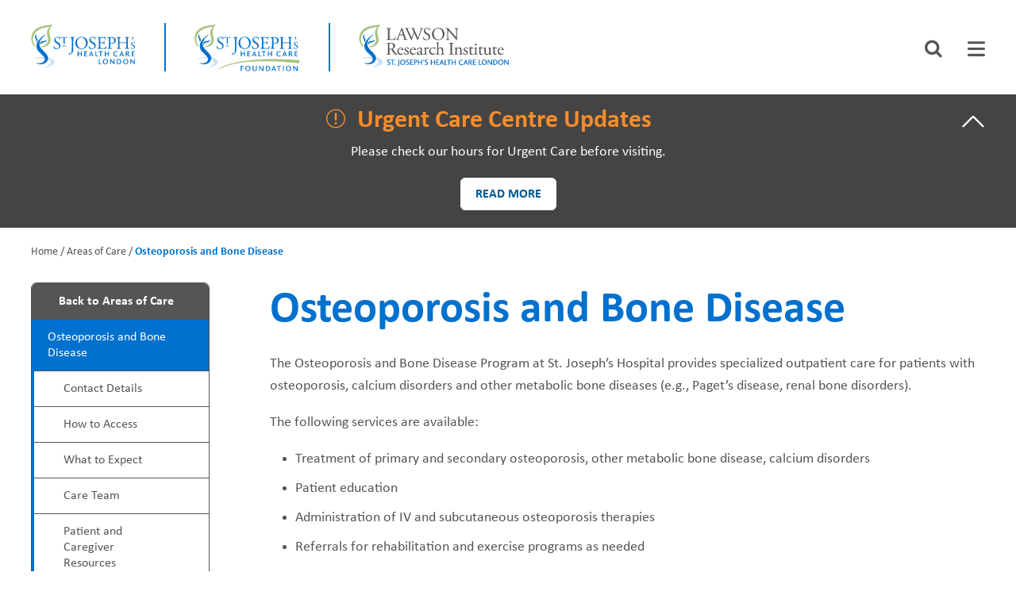

--- FILE ---
content_type: text/html; charset=UTF-8
request_url: https://www.sjhc.london.on.ca/areas-of-care/osteoporosis-and-bone-disease
body_size: 12774
content:
<!DOCTYPE html>
<html lang="en" dir="ltr" prefix="content: http://purl.org/rss/1.0/modules/content/  dc: http://purl.org/dc/terms/  foaf: http://xmlns.com/foaf/0.1/  og: http://ogp.me/ns#  rdfs: http://www.w3.org/2000/01/rdf-schema#  schema: http://schema.org/  sioc: http://rdfs.org/sioc/ns#  sioct: http://rdfs.org/sioc/types#  skos: http://www.w3.org/2004/02/skos/core#  xsd: http://www.w3.org/2001/XMLSchema# ">
  <head>
    <meta charset="utf-8" />
<noscript><style>form.antibot * :not(.antibot-message) { display: none !important; }</style>
</noscript><script>var _paq = _paq || [];(function(){var u=(("https:" == document.location.protocol) ? "https://piwik.sjhc.london.on.ca/" : "https://piwik.sjhc.london.on.ca/");_paq.push(["setSiteId", "44"]);_paq.push(["setTrackerUrl", u+"matomo.php"]);if (!window.matomo_search_results_active) {_paq.push(["trackPageView"]);}_paq.push(["setIgnoreClasses", ["no-tracking","colorbox"]]);_paq.push(["enableLinkTracking"]);var d=document,g=d.createElement("script"),s=d.getElementsByTagName("script")[0];g.type="text/javascript";g.defer=true;g.async=true;g.src=u+"matomo.js";s.parentNode.insertBefore(g,s);})();</script>
<meta name="description" content="The Osteoporosis and Bone Disease Program at St. Joseph’s Hospital provides specialized outpatient care for patients with osteoporosis, calcium disorders and other metabolic bone diseases (e.g., Paget’s disease, renal bone disorders). The following services are available:" />
<meta name="geo.placename" content="St. Joseph&#039;s Hospital" />
<meta name="geo.region" content="CA-ON" />
<link rel="shortlink" href="https://www.sjhc.london.on.ca/node/518" />
<link rel="canonical" href="https://www.sjhc.london.on.ca/areas-of-care/osteoporosis-and-bone-disease" />
<meta name="rights" content="Copyright ©{date:html_year] St. Joseph&#039;s Health Care London. All rights reserved." />
<meta property="og:site_name" content="St. Joseph&#039;s Hospital" />
<meta property="og:url" content="https://www.sjhc.london.on.ca/areas-of-care/osteoporosis-and-bone-disease" />
<meta property="og:title" content="Osteoporosis and Bone Disease" />
<meta property="og:description" content="The Osteoporosis and Bone Disease Program at St. Joseph’s Hospital provides specialized outpatient care for patients with osteoporosis, calcium disorders and other metabolic bone diseases (e.g., Paget’s disease, renal bone disorders). The following services are available:" />
<meta property="article:modified_time" content="2023-03-30T13:27:08-04:00" />
<meta name="twitter:card" content="summary_large_image" />
<meta name="twitter:title" content="Osteoporosis and Bone Disease" />
<meta name="twitter:description" content="The Osteoporosis and Bone Disease Program at St. Joseph’s Hospital provides specialized outpatient care for patients with osteoporosis, calcium disorders and other metabolic bone diseases (e.g., Paget’s disease, renal bone disorders). The following services are available:" />
<meta name="Generator" content="Drupal 10 (https://www.drupal.org)" />
<meta name="MobileOptimized" content="width" />
<meta name="HandheldFriendly" content="true" />
<meta name="viewport" content="width=device-width, initial-scale=1.0" />
<link rel="icon" href="/themes/custom/de_theme/favicon.ico" type="image/vnd.microsoft.icon" />

    <title>Osteoporosis and Bone Disease | St. Joseph&#039;s Health Care London</title>

        <script>(function(w,d,s,l,i){w[l]=w[l]||[];w[l].push({'gtm.start':
    new Date().getTime(),event:'gtm.js'});var f=d.getElementsByTagName(s)[0],
    j=d.createElement(s),dl=l!='dataLayer'?'&l='+l:'';j.async=true;j.src=
    'https://www.googletagmanager.com/gtm.js?id='+i+dl;f.parentNode.insertBefore(j,f);
    })(window,document,'script','dataLayer','GTM-MX2FMRRR');</script>

        <link rel="stylesheet" href="https://cdnjs.cloudflare.com/ajax/libs/font-awesome/6.5.1/css/all.min.css" integrity="sha512-DTOQO9RWCH3ppGqcWaEA1BIZOC6xxalwEsw9c2QQeAIftl+Vegovlnee1c9QX4TctnWMn13TZye+giMm8e2LwA==" crossorigin="anonymous" referrerpolicy="no-referrer" />
    <script src="https://cdnjs.cloudflare.com/ajax/libs/font-awesome/6.5.1/js/all.min.js" integrity="sha512-GWzVrcGlo0TxTRvz9ttioyYJ+Wwk9Ck0G81D+eO63BaqHaJ3YZX9wuqjwgfcV/MrB2PhaVX9DkYVhbFpStnqpQ==" crossorigin="anonymous" referrerpolicy="no-referrer"></script>
    
        <style>@import url('https://fonts.googleapis.com/css?family=Roboto+Condensed:400,700|Source+Sans+Pro:400,600,700');</style>
    <link href="https://fonts.googleapis.com/icon?family=Material+Icons" rel="stylesheet">

    <link rel="stylesheet" media="all" href="/modules/contrib/webform/css/webform.element.flexbox.css?t48rbs" />
<link rel="stylesheet" media="all" href="/themes/contrib/stable/css/system/components/align.module.css?t48rbs" />
<link rel="stylesheet" media="all" href="/themes/contrib/stable/css/system/components/fieldgroup.module.css?t48rbs" />
<link rel="stylesheet" media="all" href="/themes/contrib/stable/css/system/components/container-inline.module.css?t48rbs" />
<link rel="stylesheet" media="all" href="/themes/contrib/stable/css/system/components/clearfix.module.css?t48rbs" />
<link rel="stylesheet" media="all" href="/themes/contrib/stable/css/system/components/details.module.css?t48rbs" />
<link rel="stylesheet" media="all" href="/themes/contrib/stable/css/system/components/hidden.module.css?t48rbs" />
<link rel="stylesheet" media="all" href="/themes/contrib/stable/css/system/components/item-list.module.css?t48rbs" />
<link rel="stylesheet" media="all" href="/themes/contrib/stable/css/system/components/js.module.css?t48rbs" />
<link rel="stylesheet" media="all" href="/themes/contrib/stable/css/system/components/nowrap.module.css?t48rbs" />
<link rel="stylesheet" media="all" href="/themes/contrib/stable/css/system/components/position-container.module.css?t48rbs" />
<link rel="stylesheet" media="all" href="/themes/contrib/stable/css/system/components/reset-appearance.module.css?t48rbs" />
<link rel="stylesheet" media="all" href="/themes/contrib/stable/css/system/components/resize.module.css?t48rbs" />
<link rel="stylesheet" media="all" href="/themes/contrib/stable/css/system/components/system-status-counter.css?t48rbs" />
<link rel="stylesheet" media="all" href="/themes/contrib/stable/css/system/components/system-status-report-counters.css?t48rbs" />
<link rel="stylesheet" media="all" href="/themes/contrib/stable/css/system/components/system-status-report-general-info.css?t48rbs" />
<link rel="stylesheet" media="all" href="/themes/contrib/stable/css/system/components/tablesort.module.css?t48rbs" />
<link rel="stylesheet" media="all" href="/themes/contrib/stable/css/core/components/progress.module.css?t48rbs" />
<link rel="stylesheet" media="all" href="/themes/contrib/stable/css/core/components/ajax-progress.module.css?t48rbs" />
<link rel="stylesheet" media="all" href="/modules/contrib/antibot/css/antibot.css?t48rbs" />
<link rel="stylesheet" media="all" href="/themes/contrib/stable/css/views/views.module.css?t48rbs" />
<link rel="stylesheet" media="all" href="/modules/contrib/webform/css/webform.composite.css?t48rbs" />
<link rel="stylesheet" media="all" href="/modules/contrib/webform/css/webform.element.details.toggle.css?t48rbs" />
<link rel="stylesheet" media="all" href="/modules/contrib/webform/css/webform.element.message.css?t48rbs" />
<link rel="stylesheet" media="all" href="/modules/contrib/webform/css/webform.element.options.css?t48rbs" />
<link rel="stylesheet" media="all" href="/modules/contrib/webform/css/webform.form.css?t48rbs" />
<link rel="stylesheet" media="all" href="/modules/contrib/better_exposed_filters/css/better_exposed_filters.css?t48rbs" />
<link rel="stylesheet" media="all" href="/modules/contrib/calendar/css/calendar.css?t48rbs" />
<link rel="stylesheet" media="all" href="/modules/contrib/calendar/css/calendar_multiday.css?t48rbs" />
<link rel="stylesheet" media="all" href="/modules/contrib/webform/css/webform.ajax.css?t48rbs" />
<link rel="stylesheet" media="all" href="/modules/contrib/webform/css/webform.theme.classy.css?t48rbs" />
<link rel="stylesheet" media="all" href="/themes/contrib/stable/css/core/assets/vendor/normalize-css/normalize.css?t48rbs" />
<link rel="stylesheet" media="all" href="/themes/contrib/stable/css/core/normalize-fixes.css?t48rbs" />
<link rel="stylesheet" media="all" href="/themes/contrib/classy/css/components/action-links.css?t48rbs" />
<link rel="stylesheet" media="all" href="/themes/contrib/classy/css/components/breadcrumb.css?t48rbs" />
<link rel="stylesheet" media="all" href="/themes/contrib/classy/css/components/button.css?t48rbs" />
<link rel="stylesheet" media="all" href="/themes/contrib/classy/css/components/collapse-processed.css?t48rbs" />
<link rel="stylesheet" media="all" href="/themes/contrib/classy/css/components/container-inline.css?t48rbs" />
<link rel="stylesheet" media="all" href="/themes/contrib/classy/css/components/details.css?t48rbs" />
<link rel="stylesheet" media="all" href="/themes/contrib/classy/css/components/exposed-filters.css?t48rbs" />
<link rel="stylesheet" media="all" href="/themes/contrib/classy/css/components/field.css?t48rbs" />
<link rel="stylesheet" media="all" href="/themes/contrib/classy/css/components/form.css?t48rbs" />
<link rel="stylesheet" media="all" href="/themes/contrib/classy/css/components/icons.css?t48rbs" />
<link rel="stylesheet" media="all" href="/themes/contrib/classy/css/components/inline-form.css?t48rbs" />
<link rel="stylesheet" media="all" href="/themes/contrib/classy/css/components/item-list.css?t48rbs" />
<link rel="stylesheet" media="all" href="/themes/contrib/classy/css/components/link.css?t48rbs" />
<link rel="stylesheet" media="all" href="/themes/contrib/classy/css/components/links.css?t48rbs" />
<link rel="stylesheet" media="all" href="/themes/contrib/classy/css/components/more-link.css?t48rbs" />
<link rel="stylesheet" media="all" href="/themes/contrib/classy/css/components/tabledrag.css?t48rbs" />
<link rel="stylesheet" media="all" href="/themes/contrib/classy/css/components/tableselect.css?t48rbs" />
<link rel="stylesheet" media="all" href="/themes/contrib/classy/css/components/tablesort.css?t48rbs" />
<link rel="stylesheet" media="all" href="/themes/contrib/classy/css/components/textarea.css?t48rbs" />
<link rel="stylesheet" media="all" href="/themes/contrib/classy/css/components/ui-dialog.css?t48rbs" />
<link rel="stylesheet" media="all" href="/themes/contrib/classy/css/components/messages.css?t48rbs" />
<link rel="stylesheet" media="all" href="/themes/contrib/classy/css/components/node.css?t48rbs" />
<link rel="stylesheet" media="all" href="/themes/contrib/classy/css/components/progress.css?t48rbs" />
<link rel="stylesheet" media="all" href="/themes/custom/de_theme/bower_components/slick-carousel/slick/slick.css?t48rbs" />
<link rel="stylesheet" media="all" href="/themes/custom/de_theme/bower_components/slick-carousel/slick/slick-theme.css?t48rbs" />
<link rel="stylesheet" media="all" href="/themes/custom/de_theme/icomoon/style.css?t48rbs" />
<link rel="stylesheet" media="all" href="/themes/custom/de_theme/dist/css/de_theme.css?t48rbs" />
<link rel="stylesheet" media="all" href="/themes/custom/de_theme/dist/css/de_editor.css?t48rbs" />

    <script type="application/json" data-drupal-selector="drupal-settings-json">{"path":{"baseUrl":"\/","pathPrefix":"","currentPath":"node\/518","currentPathIsAdmin":false,"isFront":false,"currentLanguage":"en"},"pluralDelimiter":"\u0003","suppressDeprecationErrors":true,"gtag":{"tagId":"G-CGE8WGH8RW","consentMode":true,"otherIds":[],"events":[],"additionalConfigInfo":[]},"ajaxPageState":{"libraries":"[base64]","theme":"de_theme","theme_token":null},"ajaxTrustedUrl":{"form_action_p_pvdeGsVG5zNF_XLGPTvYSKCf43t8qZYSwcfZl2uzM":true,"\/areas-of-care\/osteoporosis-and-bone-disease?ajax_form=1":true,"\/search":true},"matomo":{"disableCookies":null,"trackMailto":true},"field_group":{"html_element":{"mode":"bottom","context":"view","settings":{"classes":"foundation-social-media-shield","id":"","element":"div","show_label":false,"label_element":"h3","label_element_classes":"","attributes":"","effect":"none","speed":"fast","show_empty_fields":false}}},"antibot":{"forms":{"webform-submission-feedback-webform-node-518-add-form":{"id":"webform-submission-feedback-webform-node-518-add-form","key":"UsJfDkuSlbbVTMtQ0hh1-bKidXuaapx7T4sCz55gqrq"}}},"ajax":{"edit-actions-submit":{"callback":"::submitAjaxForm","event":"click","effect":"none","speed":500,"progress":{"type":"throbber","message":""},"disable-refocus":true,"url":"\/areas-of-care\/osteoporosis-and-bone-disease?ajax_form=1","httpMethod":"POST","dialogType":"ajax","submit":{"_triggering_element_name":"op","_triggering_element_value":"Submit Feeback"}}},"statistics":{"data":{"nid":"518"},"url":"\/core\/modules\/statistics\/statistics.php"},"user":{"uid":0,"permissionsHash":"f37205a2dd8821508e47004507b2db6cdf440a1f261a8546426fbfde73a6e6e2"}}</script>
<script src="/themes/custom/de_theme/dist/scripts/js/vendor/modernizr.min.js?v=3.11.7"></script>
<script src="/core/misc/drupalSettingsLoader.js?v=10.5.4"></script>
<script src="/modules/contrib/google_tag/js/gtag.js?t48rbs"></script>


    <link rel="apple-touch-icon" sizes="180x180" href="/themes/custom/de_theme/favicons/apple-touch-icon.png?v=xQOg6e3dGN">
    <link rel="icon" type="image/png" sizes="32x32" href="/themes/custom/de_theme/favicons/favicon-32x32.png?v=xQOg6e3dGN">
    <link rel="icon" type="image/png" sizes="16x16" href="/themes/custom/de_theme/favicons/favicon-16x16.png?v=xQOg6e3dGN">
    <link rel="manifest" href="/themes/custom/de_theme/favicons/site.webmanifest?v=xQOg6e3dGN">
    <link rel="mask-icon" href="/themes/custom/de_theme/favicons/safari-pinned-tab.svg?v=xQOg6e3dGN" color="#5bbad5">
    <link rel="shortcut icon" href="/themes/custom/de_theme/favicons/favicon.ico?v=xQOg6e3dGN">
    <meta name="msapplication-TileColor" content="#da532c">
    <meta name="theme-color" content="#ffffff">

  </head>
  <body class="one-sidebar sidebar-first node-518 anonymous path-node node--type-program">
        <noscript><iframe src="https://www.googletagmanager.com/ns.html?id=GTM-MX2FMRRR"
    height="0" width="0" style="display:none;visibility:hidden"></iframe></noscript>
    
    <a href="#main-content" class="visually-hidden focusable skip-link">
      Skip to main content
    </a>
    
      <div class="dialog-off-canvas-main-canvas" data-off-canvas-main-canvas>
    
  <header id="header">
    <div class="layout-header">

      <div id="masthead" class="masthead">
            <div class="region region--masthead-actions clearfix" id="masthead-actions">
      <div class="region-inner clearfix">
        <div id="block-config-pages" class="block block-config-pages block-config-pages-block">
  
    
      <div class="block__content">
      <div block="block-config-pages" region="masthead_actions" class="config_pages config_pages--type--homepage config_pages--view-mode--top config_pages--homepage--top">
  
  <div class="field field--name-field-header-logo-left field--type-image field--label-hidden field__item"><a href="/" title="Home" rel="home">  <img loading="lazy" src="/sites/default/files/2024-10/logo.svg" alt="The logo for St. Joseph&#039;s Health Care London." typeof="foaf:Image" />

</a></div>

  <div class="field field--name-field-header-logo-right field--type-image field--label-hidden field__item"><a href="/foundation" title="Foundation" rel="foundation">  <img loading="lazy" src="/sites/default/files/2024-10/logo-foundation.svg" alt="The logo for St. Joseph&#039;s Health Care Foundation." typeof="foaf:Image" />

</a></div>

  <div class="field field--name-field-header-logo-third field--type-image field--label-hidden field__item"><a href="/research" title="Lawson Research" rel="research">  <img loading="lazy" src="/sites/default/files/2024-10/logo-research.svg" alt="The logo for St. Joseph&#039;s Health Care Research." typeof="foaf:Image" />

</a></div>

</div>

    </div>
  </div>

      </div>
  </div>

            <div class="region region--masthead-primary clearfix" id="masthead-primary">
    <div class="region-inner clearfix">
      <div class="views-exposed-form bef-exposed-form visually-hidden block block-views block-views-exposed-filter-blocksearch-page-1" data-drupal-selector="views-exposed-form-search-page-1" id="block-exposedformsearchpage-1-2" role="tabpanel" aria-labelledby="searchbar" aria-hidden>
  
    
      <div class="block__content">
      <form block="block-exposedformsearchpage-1-2" region="masthead_primary" action="/search" method="get" id="views-exposed-form-search-page-1-2" accept-charset="UTF-8">
  <div class="form--inline clearfix">
  <div class="js-form-item form-item js-form-type-textfield form-type-textfield js-form-item-keywords form-item-keywords">
      <label class="visually-hidden" for="edit-keywords-1">Search</label>
        <input placeholder="Enter your search here" data-drupal-selector="edit-keywords" tab-index="-1" type="text" id="edit-keywords-1" name="keywords" value="" size="30" maxlength="128" class="form-text" />

        </div>

</div>

</form>

    </div>
  </div>
<div id="block-searchiconblock" class="block--basic block-searchiconblock block block-block-content block-block-content3fe5df9c-ed58-47bb-b255-1598c1b496c2">
  
    
      <div class="block__content">
      
            <div class="clearfix text-formatted field field--name-body field--type-text-with-summary field--label-hidden field__item"><p><a aria-controls="search-controls" aria-expanded="false" aria-selected="false" class="fa fa-search" href="#" role="tab">Search icon</a></p>
</div>
      
    </div>
  </div>
<div id="block-menuiconblock" class="block--basic block-menuiconblock block block-block-content block-block-content6de67273-8950-4773-8434-34af4a6860c3">
  
    
      <div class="block__content">
      
            <div class="clearfix text-formatted field field--name-body field--type-text-with-summary field--label-hidden field__item"><p><a aria-controls="menu-controls" aria-expanded="false" aria-selected="false" class="fa fa-bars menu-toggle" href="#" role="tab" tabindex="0">Menu</a></p>
</div>
      
    </div>
  </div>
<div id="block-main-menu-block menu-controls" class="block block-sjhc-common block-main-menu-block visually-hidden" role="tabpanel" aria-labelledby="main-menu" aria-hidden="true">
  
    
      
              <ul class="menu--main-menu menu">
                    <li class="menu-item">
        <a href="/research" class="menu-research" tabindex="-1" data-drupal-link-system-path="node/7830">Lawson Research</a>
              </li>
                <li class="menu-item menu-item--collapsed">
        <a href="/areas-of-care" class="menu-areas-of-care" tabindex="-1" data-drupal-link-system-path="areas-of-care">Areas of Care</a>
              </li>
                <li class="menu-item menu-item--collapsed">
        <a href="/patients-visitors" class="menu-patients-and-visitors" tabindex="-1" data-drupal-link-system-path="node/4759">Patients and Visitors</a>
              </li>
                <li class="menu-item menu-item--collapsed">
        <a href="/events" class="menu-events" tabindex="-1" data-drupal-link-system-path="node/4451">Events</a>
              </li>
                <li class="menu-item menu-item--collapsed">
        <a href="/fundraising-priorities" class="menu-fundraising" tabindex="-1" data-drupal-link-system-path="node/4443">Fundraising Priorities</a>
              </li>
                <li class="menu-item menu-item--collapsed">
        <a href="/ways-to-give" class="menu-ways-to-give" tabindex="-1" data-drupal-link-system-path="node/4453">Ways to Give</a>
              </li>
        </ul>
  

                          <ul menu class="menu menu--level-1 menu--secondary-menu">
                <li class="menu-item menu-item--collapsed">
        <a href="/about-us" target="_self" tabindex="-1" data-drupal-link-system-path="node/271">About Us</a>
              </li>
                <li class="menu-item menu-item--collapsed">
        <a href="/careers" target="_self" tabindex="-1" data-drupal-link-system-path="node/119">Careers</a>
              </li>
                <li class="menu-item menu-item--collapsed">
        <a href="/student-affairs" tabindex="-1" data-drupal-link-system-path="node/2223">Student Affairs</a>
              </li>
                <li class="menu-item menu-item--collapsed">
        <a href="/volunteers" target="_self" tabindex="-1" data-drupal-link-system-path="node/393">Volunteers</a>
              </li>
                <li class="menu-item menu-item--collapsed">
        <a href="/news-and-media" tabindex="-1" data-drupal-link-system-path="node/4445">News and Media</a>
              </li>
                <li class="menu-item">
        <a href="/contact-us" target="_self" tabindex="-1" data-drupal-link-system-path="node/346">Contact Us</a>
              </li>
                <li class="menu-item">
        <a href="/patients-and-visitors/our-locations" class="menu-special-1 special" tabindex="-1" data-drupal-link-system-path="node/4760">How to Get Here</a>
              </li>
                <li class="menu-item">
        <a href="https://www.sjhc.london.on.ca/ways-to-give/donate-now" class="menu-special-2 special" tabindex="-1">Make a Donation</a>
              </li>
                <li class="menu-item">
        <a href="https://www.sjhc.london.on.ca/referral-forms" class="menu-special-1" target="_self" title="referral forms" tabindex="-1">Referral Forms</a>
              </li>
        </ul>
  
<a href="#" class="close-btn">Close</a>
  </div>

    </div>
  </div>

        
      </div>
      
    </div>
  </header>

          

<div class="section-content">
    <a id="main-content" tabindex="-1"></a>      <div class="region region--content-prefix clearfix" id="page-content-prefix">
          <div class="views-element-container block block-views block-views-blockannouncement-block-1" id="block-views-block-announcement-block-1">
  
    
      <div class="block__content">
      <div block="block-views-block-announcement-block-1" region="content_prefix"><div class="view view-announcement view-id-announcement view-display-id-block_1 js-view-dom-id-362dee6521b0d4d1a850178302f534835dba98217126ddfc5c3f8e97ac9fe30e">
  
    
      
      <div class="view-content">
          <div class="views-row">
<article about="/node/4794" class="node node--type-announcement node--promoted node--view-mode-teaser">
	
			<h2>
                    <a href="#" class="announcement-title open" role="tab" aria-controls="announcement-controls" aria-expanded="false" aria-selected="false" tabindex="0"><span class="field field--name-title field--type-string field--label-hidden">  Urgent Care Centre Updates</span>
</a>	
		</h2>
		
		<div about="/node/4794" class="node node--type-announcement node--promoted node--view-mode-teaser node__content" id="announcement-controls" aria-labelledby="announcement-controls-trigger" aria-hidden="true">
		
            <div class="clearfix text-formatted field field--name-body field--type-text-with-summary field--label-hidden field__item"><p>Please check our hours for Urgent Care before visiting.</p></div>
      
            <div class="field field--name-field-link field--type-link field--label-hidden field__item"><a href="/areas-of-care/urgent-care-centre">Read more</a></div>
      
	</div>
</article>
</div>

    </div>
  
          </div>
</div>

    </div>
  </div>
<div data-drupal-messages-fallback class="hidden"></div>
<div id="block-de-theme-breadcrumbs" class="block block-system block-system-breadcrumb-block">
  
    
      <div class="block__content">
        <nav class="breadcrumb" role="navigation" aria-labelledby="system-breadcrumb">
    <h2 id="system-breadcrumb" class="visually-hidden">Breadcrumb</h2>
    <ol>
          <li>
                  <a href="/">Home</a>
              </li>
          <li>
                  <a href="/areas-of-care">Areas of Care</a>
              </li>
          <li>
                  Osteoporosis and Bone Disease
              </li>
        </ol>
  </nav>

    </div>
  </div>

      </div>


  <div class="layout-container">

      <aside class="column sidebar layout-sidebar-first" role="complementary">
        <div class="region region--sidebar-first clearfix">
      <nav role="navigation" aria-labelledby="block-program-menu-menu" id="block-program-menu" class="block block-menu navigation menu--program-menu">
            
  <h2 class="visually-hidden" id="block-program-menu-menu">Program Menu</h2>
  

                                  <ul menu class="menu menu--level-1 menu--program-menu" block="block-program-menu" region="sidebar_first">
                      <li class="menu-item back-button">
        <a href="/areas-of-care">Back to Areas of Care</a>
              </li>
                      <li class="menu-item program-title menu-item--active-trail">
        <a href="/areas-of-care/osteoporosis-and-bone-disease" class="is-active" hreflang="und">Osteoporosis and Bone Disease</a>
                                            <ul menu class="menu menu--level-2" block="block-program-menu" region="sidebar_first">
                      <li class="menu-item">
        <a href="/areas-of-care/osteoporosis-and-bone-disease/contact-details" data-drupal-link-system-path="view_mode_page/contact_details/node/518">Contact Details</a>
              </li>
                      <li class="menu-item">
        <a href="/areas-of-care/osteoporosis-and-bone-disease/how-to-access" data-drupal-link-system-path="view_mode_page/how_to_access/node/518">How to Access</a>
              </li>
                      <li class="menu-item">
        <a href="/areas-of-care/osteoporosis-and-bone-disease/what-to-expect" data-drupal-link-system-path="view_mode_page/what_to_expect/node/518">What to Expect</a>
              </li>
                      <li class="menu-item">
        <a href="/areas-of-care/osteoporosis-and-bone-disease/care-team" data-drupal-link-system-path="view_mode_page/care_team/node/518">Care Team</a>
              </li>
                      <li class="menu-item">
        <a href="/areas-of-care/osteoporosis-and-bone-disease/patient-resources" data-drupal-link-system-path="view_mode_page/patient_resources/node/518">Patient and Caregiver Resources</a>
              </li>
        </ul>
  
              </li>
        </ul>
  

  </nav>
<div id="block-referral-form-button" class="block block-sjhc-program block-referral-form-btn-block">
  
    
      <div class="block__content">
      <a href="/referral-forms#osteoporosis-and-bone-disease">Referral Forms</a>
    </div>
  </div>

  </div>

    </aside>
  
  <main id="main" class="column">
    <div class="layout-content">
            <div class="region region--content clearfix" id="content">
    <div id="block-de-theme-page-title" class="block block-core block-page-title-block">
  
    
      <div class="block__content">
      
  <h1 class="page-title"><span class="field field--name-title field--type-string field--label-hidden">Osteoporosis and Bone Disease</span>
</h1>


    </div>
  </div>
<div id="block-de-theme-content" class="block block-system block-system-main-block">
  
    
      <div class="block__content">
      
<article about="/areas-of-care/osteoporosis-and-bone-disease" class="node node--type-program node--view-mode-full">

  
    

  
  <div class="node__content">
    
            <div class="clearfix text-formatted field field--name-body field--type-text-with-summary field--label-hidden field__item"><p>The Osteoporosis and Bone Disease Program at St. Joseph’s Hospital provides specialized outpatient care for patients with osteoporosis, calcium disorders and other metabolic bone diseases (e.g., Paget’s disease, renal bone disorders).</p>

<p>The following services are available:</p>

<ul>
	<li>Treatment of primary and secondary osteoporosis, other metabolic bone disease, calcium disorders</li>
	<li>Patient education</li>
	<li>Administration of IV and subcutaneous osteoporosis therapies</li>
	<li>Referrals for rehabilitation and exercise programs as needed</li>
	<li>Clinical trials</li>
</ul>

<p>Please note, patients with acute pain unresponsive to standard treatment should be referred to a&nbsp;pain clinic&nbsp;as pain management is not part of this program.</p>

<h2><span><span><span><span><span><span>Patient information</span></span></span></span></span></span></h2>

<details>
<summary>What is osteoporosis?</summary>

<div class="details-wrapper">
<p>Osteoporosis means porous or brittle bones. Weak bones can break easily; fractures of the hip, wrist and spine are commonly associated with osteoporosis.<br>
<br>
Bone is surprisingly dynamic. It is constantly remodelled; bits of bone are eaten away or resorbed, while new bone grows to replace it. In osteoporosis, more bone is lost than made, resulting in net loss of bone mass.<br>
<br>
Bone mass is closely related to bone strength -- the greater the mass, the less likely a bone is to break.</p>
</div>
</details>

<details>
<summary>Facts about osteoporosis</summary>

<div class="details-wrapper">
<p>Osteoporosis affects more than 1.4 million Canadians; more than 90 per cent are women.<br>
<br>
One in four women and one in eight men over age 50 has osteoporosis. Half of Canadian women have osteoporosis by the age of 70, mostly because of estrogen loss after menopause.<br>
<br>
Osteoporosis is a significant cause of death among the elderly, mainly due to complications following hip fracture. More women die from osteoporotic fractures than from breast and ovarian cancer combined.<br>
<br>
Acute and long-term care and rehabilitation cost the Canadian health care system over a billion dollars a year. Costs could increase dramatically as the population ages.</p>
</div>
</details>

<details>
<summary>Risk factors</summary>

<div class="details-wrapper">
<p>Menopause is the single most important risk factor for osteoporosis. Bone density drops off sharply at menopause, because of a decrease in the hormone estrogen, which prevents resorption of bone.</p>

<p>Other risk factors include:</p>

<ul>
	<li>a total hysterectomy (with removal of the ovaries) or menopause before age 45</li>
	<li>changes to menstrual cycles (e.g. due to an eating disorder or excessive exercise)</li>
	<li>not enough calcium and vitamin D in the diet</li>
	<li>not enough physical activity</li>
	<li>a thin, small build</li>
	<li>smoking</li>
	<li>alcohol (more than four drinks a day)</li>
	<li>family history of osteoporosis or fractures</li>
	<li>chemotherapy (especially for breast cancer), resulting in ovarian failure</li>
	<li>chronic use of steroid treatment</li>
	<li>excessive doses of thyroid medications or anticonvulsant drugs</li>
</ul>

<p><strong>People with no risk factors may still develop osteoporosis.</strong></p>
</div>
</details>

<details>
<summary>Symptoms</summary>

<div class="details-wrapper">
<p>Osteoporosis is not painful unless you have fractures.&nbsp; Bone loss occurs without symptoms. Osteoporosis may go unrecognized for many years until a bone is fractured.<br>
Fractures resulting from osteoporosis can gradually cause the spine to collapse. This can result in height loss, pain and a deformed back.</p>
</div>
</details>

<details>
<summary>Diagnosis</summary>

<div class="details-wrapper">
<p>Several tests can detect low bone mass. These tests are quick, painless and non-invasive. However, measurement of bone mineral density (BMD) is not currently recommended as a mass screening tool.</p>

<p>Standard X-rays can detect fractures, but cannot reliably detect bone loss until at least 30 per cent is gone. By that point the disease is well advanced.</p>

<p><em>Dual-energy X-ray absorptiometry (DXA)</em> measures bone mass in the hip, spine and total body. It takes under 10 minutes and exposes the patient to a low level of radiation.</p>
</div>
</details>

<details>
<summary>Treatment</summary>

<div class="details-wrapper">
<p>Management of osteoporosis includes fall avoidance and treatment of back pain. Your family doctor is an important part of this process as he/she will order your pain medication. It is now possible to prevent further bone loss or even restore lost bone.</p>

<p>Treatments include:</p>

<ul>
	<li>exercise
	<ul>
		<li>muscle strengthening</li>
		<li>postural training</li>
		<li>low-impact aerobics</li>
		<li>balance exercises</li>
	</ul>
	</li>
	<li>nutrition
	<ul>
		<li>dairy products</li>
		<li>calcium and vitamin D supplements</li>
	</ul>
	</li>
	<li>medications - three main types
	<ul>
		<li>bisphosphonates</li>
		<li>anabolic (bone building)</li>
		<li>denosumab</li>
		<li>for more information about the medications please visit the <a href="https://osteoporosis.ca/">Osteoporosis Canada&nbsp;website</a> <a href="https://osteoporosis.ca/">https://osteoporosis.ca/&nbsp;</a></li>
	</ul>
	</li>
</ul>
</div>
</details>
</div>
      
  </div>

</article>

    </div>
  </div>
<div id="block-webform" class="block block-webform block-webform-block">
  
    
      <div class="block__content">
      <span id="webform-submission-feedback-webform-node-518-form-ajax-content"></span><div id="webform-submission-feedback-webform-node-518-form-ajax" class="webform-ajax-form-wrapper" data-effect="none" data-progress-type="throbber"><form class="webform-submission-form webform-submission-add-form webform-submission-feedback-webform-form webform-submission-feedback-webform-add-form webform-submission-feedback-webform-node-518-form webform-submission-feedback-webform-node-518-add-form js-webform-details-toggle webform-details-toggle antibot" data-drupal-selector="webform-submission-feedback-webform-node-518-add-form" data-action="/areas-of-care/osteoporosis-and-bone-disease" action="/antibot" method="post" id="webform-submission-feedback-webform-node-518-add-form" accept-charset="UTF-8">
  
  <noscript>
  <div class="antibot-no-js antibot-message antibot-message-warning">You must have JavaScript enabled to use this form.</div>
</noscript>
<fieldset class="yes-no container--yes-no webform-element--title-inline radios--wrapper fieldgroup form-composite webform-composite-visible-title required webform-fieldset--title-inline js-webform-type-radios webform-type-radios js-form-item form-item js-form-wrapper form-wrapper" data-drupal-selector="edit-was-this-page-helpful" id="edit-was-this-page-helpful--wrapper">
      <legend id="edit-was-this-page-helpful--wrapper-legend">
    <span class="fieldset-legend js-form-required form-required">Was this page helpful?</span>
  </legend>
  <div class="fieldset-wrapper">
                <div id="edit-was-this-page-helpful" class="js-webform-radios webform-options-display-side-by-side form-radios"><div class="js-form-item form-item js-form-type-radio form-type-radio js-form-item-was-this-page-helpful form-item-was-this-page-helpful">
        <input class="yes-no form-radio" data-drupal-selector="edit-was-this-page-helpful-yes" type="radio" id="edit-was-this-page-helpful-yes" name="was_this_page_helpful" value="Yes" />

        <label for="edit-was-this-page-helpful-yes" class="option">Yes</label>
      </div>
<div class="js-form-item form-item js-form-type-radio form-type-radio js-form-item-was-this-page-helpful form-item-was-this-page-helpful">
        <input class="yes-no form-radio" data-drupal-selector="edit-was-this-page-helpful-no" type="radio" id="edit-was-this-page-helpful-no" name="was_this_page_helpful" value="No" />

        <label for="edit-was-this-page-helpful-no" class="option">No</label>
      </div>
</div>

          </div>
</fieldset>
<div class="js-webform-states-hidden js-form-item form-item js-form-type-textarea form-type-textarea js-form-item-how-it-helped form-item-how-it-helped">
      <label for="edit-how-it-helped">How did this page help you?</label>
        <div class="form-textarea-wrapper">
  <textarea data-drupal-selector="edit-how-it-helped" data-drupal-states="{&quot;visible&quot;:{&quot;.webform-submission-feedback-webform-node-518-add-form :input[name=\u0022was_this_page_helpful\u0022]&quot;:{&quot;value&quot;:&quot;Yes&quot;}},&quot;required&quot;:{&quot;.webform-submission-feedback-webform-node-518-add-form :input[name=\u0022was_this_page_helpful\u0022]&quot;:{&quot;value&quot;:&quot;Yes&quot;}}}" id="edit-how-it-helped" name="how_it_helped" rows="5" cols="60" class="form-textarea resize-vertical"></textarea>
</div>

        </div>
<div class="js-webform-states-hidden js-form-item form-item js-form-type-textarea form-type-textarea js-form-item-how-to-improve form-item-how-to-improve">
      <label for="edit-how-to-improve">What information were you looking for or how can this page be improved?</label>
        <div class="form-textarea-wrapper">
  <textarea data-drupal-selector="edit-how-to-improve" data-drupal-states="{&quot;visible&quot;:{&quot;.webform-submission-feedback-webform-node-518-add-form :input[name=\u0022was_this_page_helpful\u0022]&quot;:{&quot;value&quot;:&quot;No&quot;}},&quot;required&quot;:{&quot;.webform-submission-feedback-webform-node-518-add-form :input[name=\u0022was_this_page_helpful\u0022]&quot;:{&quot;value&quot;:&quot;No&quot;}}}" id="edit-how-to-improve" name="how_to_improve" rows="5" cols="60" class="form-textarea resize-vertical"></textarea>
</div>

        </div>
<div class="js-webform-states-hidden js-form-wrapper" data-drupal-states="{&quot;visible&quot;:{&quot;.webform-submission-feedback-webform-node-518-add-form :input[name=\u0022was_this_page_helpful\u0022]&quot;:{&quot;checked&quot;:true}}}"><div class="js-form-item form-item js-form-type-processed-text form-type-processed-text js-form-item- form-item- form-no-label" id="edit-text-user-choice-options-for-contact">
        <p>If you would like us to follow-up with you to provide assistance, please enter your preferences for how you wish to be contacted below:</p>

        </div>
</div><div class="js-webform-states-hidden js-form-wrapper" data-drupal-states="{&quot;visible&quot;:{&quot;.webform-submission-feedback-webform-node-518-add-form :input[name=\u0022was_this_page_helpful\u0022]&quot;:{&quot;checked&quot;:true}}}"><fieldset data-drupal-selector="edit-name" class="webform-name--wrapper fieldgroup form-composite webform-composite-hidden-title js-webform-type-webform-name webform-type-webform-name js-form-item form-item js-form-wrapper form-wrapper" id="edit-name--wrapper">
      <legend>
    <span class="visually-hidden fieldset-legend">Name</span>
  </legend>
  <div class="fieldset-wrapper">
                <div class="webform-name">
  <div class="webform-flexbox">
              <div class="webform-flex webform-flex--3 webform-name__first"><div class="webform-flex--container"><div class="js-form-item form-item js-form-type-textfield form-type-textfield js-form-item-name-first form-item-name-first">
      <label for="edit-name-first">First Name</label>
        <input data-drupal-selector="edit-name-first" type="text" id="edit-name-first" name="name[first]" value="" size="60" maxlength="255" class="form-text" />

        </div>
</div></div>
                  <div class="webform-flex webform-flex--3 webform-name__last"><div class="webform-flex--container"><div class="js-form-item form-item js-form-type-textfield form-type-textfield js-form-item-name-last form-item-name-last">
      <label for="edit-name-last">Last Name</label>
        <input data-drupal-selector="edit-name-last" type="text" id="edit-name-last" name="name[last]" value="" size="60" maxlength="255" class="form-text" />

        </div>
</div></div>
              </div>
</div>

          </div>
</fieldset>
</div><div data-drupal-selector="edit-flexbox" class="webform-flexbox js-webform-flexbox js-form-wrapper form-wrapper" id="edit-flexbox"><div class="webform-flex webform-flex--1"><div class="webform-flex--container"><div class="js-webform-states-hidden js-form-item form-item js-form-type-number form-type-number js-form-item-phone form-item-phone">
      <label for="edit-phone">Phone</label>
        <input data-drupal-selector="edit-phone" type="number" id="edit-phone" name="phone" value="" step="any" class="form-number" data-drupal-states="{&quot;visible&quot;:{&quot;.webform-submission-feedback-webform-node-518-add-form :input[name=\u0022was_this_page_helpful\u0022]&quot;:{&quot;checked&quot;:true}}}" />

        </div>
</div></div><div class="webform-flex webform-flex--1"><div class="webform-flex--container"><div class="js-webform-states-hidden js-form-item form-item js-form-type-email form-type-email js-form-item-email form-item-email">
      <label for="edit-email">Email</label>
        <input data-drupal-selector="edit-email" type="email" id="edit-email" name="email" value="" size="60" maxlength="254" class="form-email" data-drupal-states="{&quot;visible&quot;:{&quot;.webform-submission-feedback-webform-node-518-add-form :input[name=\u0022was_this_page_helpful\u0022]&quot;:{&quot;checked&quot;:true}}}" />

        </div>
</div></div></div>
<div class="js-webform-states-hidden js-form-item form-item js-form-type-checkbox form-type-checkbox js-form-item-opt-in-contacted-by-email form-item-opt-in-contacted-by-email">
        <input data-drupal-selector="edit-opt-in-contacted-by-email" type="checkbox" id="edit-opt-in-contacted-by-email" name="opt_in_contacted_by_email" value="1" class="form-checkbox" data-drupal-states="{&quot;visible&quot;:{&quot;.webform-submission-feedback-webform-node-518-add-form :input[name=\u0022was_this_page_helpful\u0022]&quot;:{&quot;checked&quot;:true}},&quot;required&quot;:[{&quot;.webform-submission-feedback-webform-node-518-add-form :input[name=\u0022name[first]\u0022]&quot;:{&quot;filled&quot;:true}},&quot;or&quot;,{&quot;.webform-submission-feedback-webform-node-518-add-form :input[name=\u0022name[last]\u0022]&quot;:{&quot;filled&quot;:true}},&quot;or&quot;,{&quot;.webform-submission-feedback-webform-node-518-add-form :input[name=\u0022phone\u0022]&quot;:{&quot;filled&quot;:true}},&quot;or&quot;,{&quot;.webform-submission-feedback-webform-node-518-add-form :input[name=\u0022email\u0022]&quot;:{&quot;filled&quot;:true}}]}" />

        <label for="edit-opt-in-contacted-by-email" class="option">Opt-in to be contacted:</label>
      </div>
<div class="js-webform-states-hidden js-form-wrapper" data-drupal-states="{&quot;visible&quot;:{&quot;.webform-submission-feedback-webform-node-518-add-form :input[name=\u0022was_this_page_helpful\u0022]&quot;:{&quot;checked&quot;:true}}}"><div class="js-form-item form-item js-form-type-processed-text form-type-processed-text js-form-item- form-item- form-no-label" id="edit-processed-text">
        <p>If you provide your contact information, we will be able to respond and help you find the information you are seeking or other support through our website.</p><p><em>Personal information is collected under the authority of the Public Hospitals Act R.S.O. 1990, CHAPTER P.40 for the purpose of contacting the sender in response to an inquiry. If you have questions about the collection of this information, please contact a Privacy and Freedom of Information Consultant, Mount Hope Centre for Long Term Care, 21 Grosvenor Street, Room WB31, London Ontario, N6A 1Y6. Phone: 519-646-6100 ext. 64545.</em></p>
        </div>
</div><div class="js-webform-states-hidden form-actions webform-actions js-form-wrapper form-wrapper" data-drupal-selector="edit-actions" data-drupal-states="{&quot;visible&quot;:{&quot;.webform-submission-feedback-webform-node-518-add-form :input[name=\u0022was_this_page_helpful\u0022]&quot;:{&quot;checked&quot;:true}}}" id="edit-actions--2"><input class="webform-button--submit button button--primary js-form-submit form-submit" data-drupal-selector="edit-actions-submit" data-disable-refocus="true" type="submit" id="edit-actions-submit" name="op" value="Submit Feeback" />

</div>
<input autocomplete="off" data-drupal-selector="form-dafyrgylbirxbe-f7thmum6o-w9-q2bqrwi9lwqtutw" type="hidden" name="form_build_id" value="form-daFYrGylBiRXbE-F7THmUM6O-W9-q2BqRWI9LWQTUTw" />
<input data-drupal-selector="edit-webform-submission-feedback-webform-node-518-add-form" type="hidden" name="form_id" value="webform_submission_feedback_webform_node_518_add_form" />
<input data-drupal-selector="edit-antibot-key" type="hidden" name="antibot_key" value="" />
<div class="url-textfield js-form-wrapper form-wrapper" style="display: none !important;"><div class="js-form-item form-item js-form-type-textfield form-type-textfield js-form-item-url form-item-url">
      <label for="edit-url">Leave this field blank</label>
        <input autocomplete="off" data-drupal-selector="edit-url" type="text" id="edit-url" name="url" value="" size="20" maxlength="128" class="form-text" />

        </div>
</div>


  
</form>
</div>
    </div>
  </div>

  </div>

    </div>  </main>

  </div>
      <div class="region region--content-suffix clearfix" id="page-content-suffix">
      <div class="views-element-container block block-views block-views-blockcall-to-action-block-1" id="block-views-block-call-to-action-block-1">
  
    
      <div class="block__content">
      <div block="block-views-block-call-to-action-block-1" region="content_suffix"><div class="view view-call-to-action view-id-call_to_action view-display-id-block_1 js-view-dom-id-83b1772f61302a09d819f348b2c407c18f0ce281eb2f7960d4eb97201e0ce861">
  
    
      
      <div class="view-content">
          <div class="views-row"><div class="views-field views-field-field-cta"><div class="field-content"></div></div></div>

    </div>
  
          </div>
</div>

    </div>
  </div>

  </div>

</div>




    <footer id="footer">
      <div class="region region--footer-first clearfix">
      <div class="layout-container">
      <div id="block-config-pages-2" class="block block-config-pages block-config-pages-block">
  
    
      <div class="block__content">
      <div block="block-config-pages-2" region="footer_first" class="config_pages config_pages--type--homepage config_pages--view-mode--bottom config_pages--homepage--bottom">
  
  <div class="field field--name-field-footer-logo-left field--type-image field--label-hidden field__item"><a href="/" title="Home" rel="home">  <img loading="lazy" src="/sites/default/files/2024-10/neg-logo.svg" alt="The logo for St. Joseph&#039;s Health Care London." typeof="foaf:Image" />

</a></div>

<div  class="foundation-social-media-shield">
    
            <div class="field field--name-field-facebook-url field--type-link field--label-hidden field__item"><a href="https://www.facebook.com/stjosephslondon/">https://www.facebook.com/stjosephslondon/</a></div>
      
            <div class="field field--name-field-instagram-url field--type-link field--label-hidden field__item"><a href="https://www.instagram.com/stjosephslondon">https://www.instagram.com/stjosephslondon</a></div>
      
            <div class="field field--name-field-linkedin-url field--type-link field--label-hidden field__item"><a href="https://www.linkedin.com/company/st-joseph%27s-health-care-london/?originalSubdomain=ca">https://www.linkedin.com/company/st-joseph%27s-health-care-london/?originalSubd…</a></div>
      
            <div class="field field--name-field-youtube-url field--type-link field--label-hidden field__item"><a href="https://www.youtube.com/user/stjosephslondon">https://www.youtube.com/user/stjosephslondon</a></div>
      
  </div>
  <div class="field field--name-field-footer-logo-right field--type-image field--label-hidden field__item"><a href="/foundation" title="Foundation" rel="foundation">  <img loading="lazy" src="/sites/default/files/2024-10/neg-logo-foundation.svg" alt="The logo for St. Joseph&#039;s Health Care Foundation." typeof="foaf:Image" />

</a></div>

<div  class="sjhc-social-media-shield">
    
            <div class="field field--name-field-foundation-facebook-url field--type-link field--label-hidden field__item"><a href="https://www.facebook.com/sjhcfoundation/">https://www.facebook.com/sjhcfoundation/</a></div>
      
            <div class="field field--name-field-foundation-instagram-url field--type-link field--label-hidden field__item"><a href="https://www.instagram.com/sjhcfoundation/">https://www.instagram.com/sjhcfoundation/</a></div>
      
            <div class="field field--name-field-foundation-linkedin-url field--type-link field--label-hidden field__item"><a href="https://www.linkedin.com/company/sjhcfoundation/">https://www.linkedin.com/company/sjhcfoundation/</a></div>
      
            <div class="field field--name-field-foundation-youtube-url field--type-link field--label-hidden field__item"><a href="https://www.youtube.com/@stjosephsfoundation">https://www.youtube.com/@stjosephsfoundation</a></div>
      
  </div>
  <div class="field field--name-field-footer-logo-third field--type-image field--label-hidden field__item"><a href="/research" title="Research" rel="research">  <img loading="lazy" src="/sites/default/files/2024-10/neg-logo-research.svg" alt="The logo for St. Joseph&#039;s Health Care Research." typeof="foaf:Image" />

</a></div>

</div>

    </div>
  </div>
<nav role="navigation" aria-labelledby="block-footer-menu" id="block-footer" class="block block-menu navigation menu--footer">
            
  <h2 class="visually-hidden" id="block-footer-menu">Footer</h2>
  

        
              <ul block="block-footer" region="footer_first" class="menu">
                    <li class="menu-item">
        <a href="/areas-of-care" data-drupal-link-system-path="areas-of-care">Areas of Care</a>
              </li>
                <li class="menu-item">
        <a href="/referral-forms" data-drupal-link-system-path="node/4450">Referral forms</a>
              </li>
                <li class="menu-item">
        <a href="https://www.sjhc.london.on.ca/patients-and-visitors/patient-information/pay-bill-financial-services-invoice-payment-options" title="pay a bill">Pay a bill/invoice</a>
              </li>
                <li class="menu-item">
        <a href="/contact-us" data-drupal-link-system-path="node/346">Contact Us</a>
              </li>
                <li class="menu-item">
        <a href="https://www.sjhc.london.on.ca/patients-and-visitors/patient-information/patient-relations" title="Contact Patient Relations regarding a complaint, compliment, or comment about the care I received at St. Joseph&#039;s Health Care London. Phone: 519 646-6100, ext. 61234 or email: patientrelations@sjhc.london.on.ca.">Patient and Family Feedback: Contact Patient Relations</a>
              </li>
        </ul>
  


  </nav>
<div id="block-config-pages-3" class="block block-config-pages block-config-pages-block">
  
    
      <div class="block__content">
      <div block="block-config-pages-3" region="footer_first" class="config_pages config_pages--type--homepage config_pages--view-mode--socials config_pages--homepage--socials">
  
<div  class="shields">
    
            <div class="field field--name-field-footer-left-shield field--type-image field--label-hidden field__item">  <img loading="lazy" src="/sites/default/files/2019-10/ac-seal_0.png" width="432" height="432" alt="ac-seal" typeof="foaf:Image" />

</div>
      
            <div class="field field--name-field-footer-right-shield field--type-image field--label-hidden field__item">  <img loading="lazy" src="/sites/default/files/2023-11/imagine-canada-logo.png" width="829" height="829" alt="imagine-canada-logo" typeof="foaf:Image" />

</div>
      
  </div>
  <div class="field field--name-field-western-logo field--type-image field--label-above">
    <div class="field__label">Proudly Affiliated With:</div>
          <div class="field__items">
              <div class="field__item">  <img loading="lazy" src="/sites/default/files/2020-04/western-logo.svg" alt="Western University Logo" typeof="foaf:Image" />

</div>
          <div class="field__item">  <img loading="lazy" src="/sites/default/files/2024-06/Fanshawe_update-logo_1.png" width="2525" height="800" alt="Fanshawe College logo" typeof="foaf:Image" />

</div>
              </div>
      </div>

</div>

    </div>
  </div>
<div id="block-footerimages" class="block--basic block-footerimages block block-block-content block-block-content49665e79-9ae7-443c-ae57-5ec4b6303a59">
  
    
      <div class="block__content">
      
    </div>
  </div>

    </div>
  </div>

      <div class="region region--footer-second clearfix">
      <div class="layout-container">
      <div id="block-copyright" class="block--basic block-copyright block block-block-content block-block-contentf353daf3-9e3a-433d-9511-c1f0be34b137">
  
    
      <div class="block__content">
      
            <div class="clearfix text-formatted field field--name-body field--type-text-with-summary field--label-hidden field__item"><p>Copyright © 2025 St. Joseph's Health Care London. All Rights Reserved. <a href="/website-privacy-statement" data-entity-type="node" data-entity-uuid="e4457d20-b52c-46e1-8161-44d28c16278a" data-entity-substitution="canonical" title="Website Privacy Statement">Web privacy</a> <a href="/website-terms-and-conditions-of-use" data-entity-type="node" data-entity-uuid="dfb9acd1-1d31-4e37-abe2-f9f782dc45af" data-entity-substitution="canonical" title="Website Terms and Conditions of Use">Term of Use</a> <a href="https://www.sjhc.london.on.ca/patients-and-visitors/visiting-information/accessibility">Accessibility</a>&nbsp;<a href="https://sso.sjhc.london.on.ca/sign/in">Staff login</a><a href="https://swohealth.sharepoint.com/sites/sjhc-research">Lawson Staff login</a></p></div>
      
    </div>
  </div>

    </div>
  </div>

  </footer>
  
  </div>

    
    <script src="/core/assets/vendor/jquery/jquery.min.js?v=3.7.1"></script>
<script src="/core/assets/vendor/once/once.min.js?v=1.0.1"></script>
<script src="/core/misc/drupal.js?v=10.5.4"></script>
<script src="/core/misc/drupal.init.js?v=10.5.4"></script>
<script src="/core/misc/debounce.js?v=10.5.4"></script>
<script src="/core/assets/vendor/tabbable/index.umd.min.js?v=6.2.0"></script>
<script src="/modules/contrib/antibot/js/antibot.js?t48rbs"></script>
<script src="/modules/contrib/better_exposed_filters/js/better_exposed_filters.js?v=6.x"></script>
<script src="/core/misc/form.js?v=10.5.4"></script>
<script src="/core/misc/details-summarized-content.js?v=10.5.4"></script>
<script src="/core/misc/details-aria.js?v=10.5.4"></script>
<script src="/core/misc/details.js?v=10.5.4"></script>
<script src="/core/misc/jquery.form.js?v=4.3.0"></script>
<script src="/themes/custom/de_theme/bower_components/SimpleStateManager/dist/ssm.min.js?t48rbs"></script>
<script src="/themes/custom/de_theme/bower_components/slick-carousel/slick/slick.min.js?t48rbs"></script>
<script src="/themes/custom/de_theme/dist/scripts/js/script.min.js?t48rbs"></script>
<script src="/themes/custom/de_theme/dist/scripts/js/first-tab-identifier.min.js?t48rbs"></script>
<script src="/core/misc/progress.js?v=10.5.4"></script>
<script src="/core/assets/vendor/loadjs/loadjs.min.js?v=4.3.0"></script>
<script src="/core/misc/announce.js?v=10.5.4"></script>
<script src="/core/misc/message.js?v=10.5.4"></script>
<script src="/core/misc/ajax.js?v=10.5.4"></script>
<script src="/themes/contrib/stable/js/ajax.js?v=10.5.4"></script>
<script src="/modules/contrib/google_tag/js/gtag.ajax.js?t48rbs"></script>
<script src="/modules/contrib/matomo/js/matomo.js?v=10.5.4"></script>
<script src="/modules/contrib/obfuscate_email/js/obfuscate_email.js?t48rbs"></script>
<script src="/core/assets/vendor/js-cookie/js.cookie.min.js?v=3.0.5"></script>
<script src="/modules/custom/sjhc_announcement/js/sjhc_announcement.js?v=1.x"></script>
<script src="/modules/custom/sjhc_common/js/accordions.js?v=1.x"></script>
<script src="/core/modules/statistics/statistics.js?v=10.5.4"></script>
<script src="/modules/contrib/webform/js/webform.scroll.js?v=10.5.4"></script>
<script src="/modules/contrib/webform/js/webform.ajax.js?v=10.5.4"></script>
<script src="/modules/contrib/webform/js/webform.element.details.save.js?v=10.5.4"></script>
<script src="/modules/contrib/webform/js/webform.element.details.toggle.js?v=10.5.4"></script>
<script src="/modules/contrib/webform/js/webform.element.message.js?v=10.5.4"></script>
<script src="/modules/contrib/webform/js/webform.element.options.js?v=10.5.4"></script>
<script src="/modules/contrib/webform/js/webform.behaviors.js?v=10.5.4"></script>
<script src="/core/misc/states.js?v=10.5.4"></script>
<script src="/modules/contrib/webform/js/webform.states.js?v=10.5.4"></script>
<script src="/modules/contrib/webform/js/webform.form.js?v=10.5.4"></script>

  </body>
</html>


--- FILE ---
content_type: text/css
request_url: https://www.sjhc.london.on.ca/themes/custom/de_theme/icomoon/style.css?t48rbs
body_size: 694
content:
@font-face {
  font-family: 'icomoon';
  src:  url('fonts/icomoon.eot?s65rw');
  src:  url('fonts/icomoon.eot?s65rw#iefix') format('embedded-opentype'),
    url('fonts/icomoon.ttf?s65rw') format('truetype'),
    url('fonts/icomoon.woff?s65rw') format('woff'),
    url('fonts/icomoon.svg?s65rw#icomoon') format('svg');
  font-weight: normal;
  font-style: normal;
  font-display: block;
}

[class^="icon-"], [class*=" icon-"] {
  /* use !important to prevent issues with browser extensions that change fonts */
  font-family: 'icomoon' !important;
  speak: none;
  font-style: normal;
  font-weight: normal;
  font-variant: normal;
  text-transform: none;
  line-height: 1;

  /* Better Font Rendering =========== */
  -webkit-font-smoothing: antialiased;
  -moz-osx-font-smoothing: grayscale;
}

.icon-icon-hours:before {
  content: "\e900";
}
.icon-icon-location:before {
  content: "\e901";
}
.icon-icon-phone:before {
  content: "\e902";
}
.icon-hand-growth:before {
  content: "\e903";
}
.icon-a-map:before {
  content: "\e904";
}
.icon-Asset-2:before {
  content: "\e905";
}
.icon-attention-icon:before {
  content: "\e906";
}
.icon-calendar-heart:before {
  content: "\e907";
}
.icon-doctor:before {
  content: "\e908";
}
.icon-email:before {
  content: "\e909";
}
.icon-group-with-hand:before {
  content: "\e90a";
}
.icon-hand-coins:before {
  content: "\e90b";
}
.icon-hands-heart:before {
  content: "\e90c";
}
.icon-heart-hands:before {
  content: "\e90d";
}
.icon-hospital:before {
  content: "\e90e";
}
.icon-laptop-stethsoscope:before {
  content: "\e90f";
}
.icon-map-marker:before {
  content: "\e910";
}
.icon-microscope:before {
  content: "\e911";
}
.icon-newspaper:before {
  content: "\e912";
}
.icon-person-heart:before {
  content: "\e913";
}
.icon-telephone:before {
  content: "\e914";
}
.icon-three-people:before {
  content: "\e915";
}
.icon-time:before {
  content: "\e916";
}
.icon-two-people-embracing:before {
  content: "\e917";
}
.icon-a-map-marker:before {
  content: "\e918";
}
.icon-map-magnifying-glass:before {
  content: "\e919";
}
.icon-icon-chevron:before {
  content: "\e91a";
}
.icon-icon-close:before {
  content: "\e91b";
}
.icon-hamburger-icon-v2:before {
  content: "\e91c";
}
.icon-search-icon:before {
  content: "\e91d";
}


--- FILE ---
content_type: text/css
request_url: https://www.sjhc.london.on.ca/themes/custom/de_theme/dist/css/de_theme.css?t48rbs
body_size: 47829
content:
@charset "UTF-8";

/*------------------------------------*\
    #BOX-SIZING
\*------------------------------------*/

/**
 * Set the global `box-sizing` state to `border-box`.
 *
 * css-tricks.com/inheriting-box-sizing-probably-slightly-better-best-practice
 * paulirish.com/2012/box-sizing-border-box-ftw
 */

@import '../../dist/fonts/Calibri/stylesheet.css';

@import url("https://fonts.googleapis.com/css?family=Bebas+Neue&display=swap");

html {
  -webkit-box-sizing: border-box;
  box-sizing: border-box;
}

*,
*:before,
*:after {
  -webkit-box-sizing: inherit;
  box-sizing: inherit;
}

/*! normalize.css v4.1.1 | MIT License | github.com/necolas/normalize.css */

/**
 * 1. Change the default font family in all browsers (opinionated).
 * 2. Prevent adjustments of font size after orientation changes in IE and iOS.
 */

html {
  font-family: sans-serif;
  /* 1 */
  -ms-text-size-adjust: 100%;
  /* 2 */
  -webkit-text-size-adjust: 100%;
  /* 2 */
}

/**
 * Remove the margin in all browsers (opinionated).
 */

body {
  margin: 0;
}

/* HTML5 display definitions
   ========================================================================== */

/**
 * Add the correct display in IE 9-.
 * 1. Add the correct display in Edge, IE, and Firefox.
 * 2. Add the correct display in IE.
 */

article,
aside,
details,
figcaption,
figure,
footer,
header,
main,
menu,
nav,
section,
summary {
  /* 1 */
  display: block;
}

/**
 * Add the correct display in IE 9-.
 */

audio,
canvas,
progress,
video {
  display: inline-block;
}

/**
 * Add the correct display in iOS 4-7.
 */

audio:not([controls]) {
  display: none;
  height: 0;
}

/**
 * Add the correct vertical alignment in Chrome, Firefox, and Opera.
 */

progress {
  vertical-align: baseline;
}

/**
 * Add the correct display in IE 10-.
 * 1. Add the correct display in IE.
 */

template,
[hidden] {
  display: none;
}

/* Links
   ========================================================================== */

/**
 * 1. Remove the gray background on active links in IE 10.
 * 2. Remove gaps in links underline in iOS 8+ and Safari 8+.
 */

a {
  background-color: transparent;
  /* 1 */
  -webkit-text-decoration-skip: objects;
  /* 2 */
}

/**
 * Remove the outline on focused links when they are also active or hovered
 * in all browsers (opinionated).
 */

a:active,
a:hover {
  outline-width: 0;
}

/* Text-level semantics
   ========================================================================== */

/**
 * 1. Remove the bottom border in Firefox 39-.
 * 2. Add the correct text decoration in Chrome, Edge, IE, Opera, and Safari.
 */

abbr[title] {
  border-bottom: none;
  /* 1 */
  text-decoration: underline;
  /* 2 */
  -webkit-text-decoration: underline dotted;
  text-decoration: underline dotted;
  /* 2 */
}

/**
 * Prevent the duplicate application of `bolder` by the next rule in Safari 6.
 */

b,
strong {
  font-weight: inherit;
}

/**
 * Add the correct font weight in Chrome, Edge, and Safari.
 */

b,
strong {
  font-weight: bolder;
}

/**
 * Add the correct font style in Android 4.3-.
 */

dfn {
  font-style: italic;
}

/**
 * Correct the font size and margin on `h1` elements within `section` and
 * `article` contexts in Chrome, Firefox, and Safari.
 */

h1 {
  font-size: 2em;
  margin: 0.67em 0;
}

/**
 * Add the correct background and color in IE 9-.
 */

mark {
  background-color: #ff0;
  color: #000;
}

/**
 * Add the correct font size in all browsers.
 */

small {
  font-size: 80%;
}

/**
 * Prevent `sub` and `sup` elements from affecting the line height in
 * all browsers.
 */

sub,
sup {
  font-size: 75%;
  line-height: 0;
  position: relative;
  vertical-align: baseline;
}

sub {
  bottom: -0.25em;
}

sup {
  top: -0.5em;
}

/* Embedded content
   ========================================================================== */

/**
 * Remove the border on images inside links in IE 10-.
 */

img {
  border-style: none;
}

/**
 * Hide the overflow in IE.
 */

svg:not(:root) {
  overflow: hidden;
}

/* Grouping content
   ========================================================================== */

/**
 * 1. Correct the inheritance and scaling of font size in all browsers.
 * 2. Correct the odd `em` font sizing in all browsers.
 */

code,
kbd,
pre,
samp {
  font-family: monospace, monospace;
  /* 1 */
  font-size: 1em;
  /* 2 */
}

/**
 * Add the correct margin in IE 8.
 */

figure {
  margin: 1em 40px;
}

/**
 * 1. Add the correct box sizing in Firefox.
 * 2. Show the overflow in Edge and IE.
 */

hr {
  -webkit-box-sizing: content-box;
  box-sizing: content-box;
  /* 1 */
  height: 0;
  /* 1 */
  overflow: visible;
  /* 2 */
}

/* Forms
   ========================================================================== */

/**
 * 1. Change font properties to `inherit` in all browsers (opinionated).
 * 2. Remove the margin in Firefox and Safari.
 */

button,
input,
optgroup,
select,
textarea {
  font: inherit;
  /* 1 */
  margin: 0;
  /* 2 */
}

/**
 * Restore the font weight unset by the previous rule.
 */

optgroup {
  font-weight: bold;
}

/**
 * Show the overflow in IE.
 * 1. Show the overflow in Edge.
 */

button,
input {
  /* 1 */
  overflow: visible;
}

/**
 * Remove the inheritance of text transform in Edge, Firefox, and IE.
 * 1. Remove the inheritance of text transform in Firefox.
 */

button,
select {
  /* 1 */
  text-transform: none;
}

/**
 * 1. Prevent a WebKit bug where (2) destroys native `audio` and `video`
 *    controls in Android 4.
 * 2. Correct the inability to style clickable types in iOS and Safari.
 */

button,
html [type=button],
[type=reset],
[type=submit] {
  -webkit-appearance: button;
  /* 2 */
}

/**
 * Remove the inner border and padding in Firefox.
 */

button::-moz-focus-inner,
[type=button]::-moz-focus-inner,
[type=reset]::-moz-focus-inner,
[type=submit]::-moz-focus-inner {
  border-style: none;
  padding: 0;
}

/**
 * Restore the focus styles unset by the previous rule.
 */

button:-moz-focusring,
[type=button]:-moz-focusring,
[type=reset]:-moz-focusring,
[type=submit]:-moz-focusring {
  outline: 1px dotted ButtonText;
}

/**
 * Change the border, margin, and padding in all browsers (opinionated).
 */

fieldset {
  border: 1px solid #c0c0c0;
  margin: 0 2px;
  padding: 0.35em 0.625em 0.75em;
}

/**
 * 1. Correct the text wrapping in Edge and IE.
 * 2. Correct the color inheritance from `fieldset` elements in IE.
 * 3. Remove the padding so developers are not caught out when they zero out
 *    `fieldset` elements in all browsers.
 */

legend {
  -webkit-box-sizing: border-box;
  box-sizing: border-box;
  /* 1 */
  color: inherit;
  /* 2 */
  display: table;
  /* 1 */
  max-width: 100%;
  /* 1 */
  padding: 0;
  /* 3 */
  white-space: normal;
  /* 1 */
}

/**
 * Remove the default vertical scrollbar in IE.
 */

textarea {
  overflow: auto;
}

/**
 * 1. Add the correct box sizing in IE 10-.
 * 2. Remove the padding in IE 10-.
 */

[type=checkbox],
[type=radio] {
  -webkit-box-sizing: border-box;
  box-sizing: border-box;
  /* 1 */
  padding: 0;
  /* 2 */
}

/**
 * Correct the cursor style of increment and decrement buttons in Chrome.
 */

[type=number]::-webkit-inner-spin-button,
[type=number]::-webkit-outer-spin-button {
  height: auto;
}

/**
 * 1. Correct the odd appearance in Chrome and Safari.
 * 2. Correct the outline style in Safari.
 */

[type=search] {
  -webkit-appearance: textfield;
  /* 1 */
  outline-offset: -2px;
  /* 2 */
}

/**
 * Remove the inner padding and cancel buttons in Chrome and Safari on OS X.
 */

[type=search]::-webkit-search-cancel-button,
[type=search]::-webkit-search-decoration {
  -webkit-appearance: none;
}

/**
 * Correct the text style of placeholders in Chrome, Edge, and Safari.
 */

::-webkit-input-placeholder {
  color: inherit;
  opacity: 0.54;
}

/**
 * 1. Correct the inability to style clickable types in iOS and Safari.
 * 2. Change font properties to `inherit` in Safari.
 */

::-webkit-file-upload-button {
  -webkit-appearance: button;
  /* 1 */
  font: inherit;
  /* 2 */
}

[class^=icon-] {
  /* use !important to prevent issues with browser extensions that change fonts */
  font-family: "icomoon" !important;
  speak: none;
  font-style: normal;
  font-weight: normal;
  font-variant: normal;
  text-transform: none;
  line-height: 1;
  /* Better Font Rendering =========== */
  -webkit-font-smoothing: antialiased;
  -moz-osx-font-smoothing: grayscale;
}

/*
 * Icon Mixin
 * Usage:
  &::before {
    @include icon-font;
    @include icon($icon-name, 30);
  }
  or
  &::after {
    @include icon-font;
    @include icon($icon-name, 30);
  }
*/

.areas-of-care::before {
  /* use !important to prevent issues with browser extensions that change fonts */
  font-family: "icomoon" !important;
  speak: none;
  font-style: normal;
  font-weight: normal;
  font-variant: normal;
  text-transform: none;
  line-height: 1;
  /* Better Font Rendering =========== */
  -webkit-font-smoothing: antialiased;
  -moz-osx-font-smoothing: grayscale;
  font-size: 22px;
  content: "\e90c";
}

.events::before {
  /* use !important to prevent issues with browser extensions that change fonts */
  font-family: "icomoon" !important;
  speak: none;
  font-style: normal;
  font-weight: normal;
  font-variant: normal;
  text-transform: none;
  line-height: 1;
  /* Better Font Rendering =========== */
  -webkit-font-smoothing: antialiased;
  -moz-osx-font-smoothing: grayscale;
  font-size: 22px;
  content: "\e907";
}

.fundraising-priorities::before {
  /* use !important to prevent issues with browser extensions that change fonts */
  font-family: "icomoon" !important;
  speak: none;
  font-style: normal;
  font-weight: normal;
  font-variant: normal;
  text-transform: none;
  line-height: 1;
  /* Better Font Rendering =========== */
  -webkit-font-smoothing: antialiased;
  -moz-osx-font-smoothing: grayscale;
  font-size: 22px;
  content: "\e903";
}

.health-technology::before {
  /* use !important to prevent issues with browser extensions that change fonts */
  font-family: "icomoon" !important;
  speak: none;
  font-style: normal;
  font-weight: normal;
  font-variant: normal;
  text-transform: none;
  line-height: 1;
  /* Better Font Rendering =========== */
  -webkit-font-smoothing: antialiased;
  -moz-osx-font-smoothing: grayscale;
  font-size: 22px;
  content: "\e90f";
}

.hospital::before {
  /* use !important to prevent issues with browser extensions that change fonts */
  font-family: "icomoon" !important;
  speak: none;
  font-style: normal;
  font-weight: normal;
  font-variant: normal;
  text-transform: none;
  line-height: 1;
  /* Better Font Rendering =========== */
  -webkit-font-smoothing: antialiased;
  -moz-osx-font-smoothing: grayscale;
  font-size: 22px;
  content: "\e90e";
}

.map::before {
  /* use !important to prevent issues with browser extensions that change fonts */
  font-family: "icomoon" !important;
  speak: none;
  font-style: normal;
  font-weight: normal;
  font-variant: normal;
  text-transform: none;
  line-height: 1;
  /* Better Font Rendering =========== */
  -webkit-font-smoothing: antialiased;
  -moz-osx-font-smoothing: grayscale;
  font-size: 22px;
  content: "\e904";
}

.map-markers::before {
  /* use !important to prevent issues with browser extensions that change fonts */
  font-family: "icomoon" !important;
  speak: none;
  font-style: normal;
  font-weight: normal;
  font-variant: normal;
  text-transform: none;
  line-height: 1;
  /* Better Font Rendering =========== */
  -webkit-font-smoothing: antialiased;
  -moz-osx-font-smoothing: grayscale;
  font-size: 22px;
  content: "\e918";
}

.news::before {
  /* use !important to prevent issues with browser extensions that change fonts */
  font-family: "icomoon" !important;
  speak: none;
  font-style: normal;
  font-weight: normal;
  font-variant: normal;
  text-transform: none;
  line-height: 1;
  /* Better Font Rendering =========== */
  -webkit-font-smoothing: antialiased;
  -moz-osx-font-smoothing: grayscale;
  font-size: 22px;
  content: "\e912";
}

.outpatient::before {
  /* use !important to prevent issues with browser extensions that change fonts */
  font-family: "icomoon" !important;
  speak: none;
  font-style: normal;
  font-weight: normal;
  font-variant: normal;
  text-transform: none;
  line-height: 1;
  /* Better Font Rendering =========== */
  -webkit-font-smoothing: antialiased;
  -moz-osx-font-smoothing: grayscale;
  font-size: 22px;
  content: "\e913";
}

.patients-and-visitors::before {
  /* use !important to prevent issues with browser extensions that change fonts */
  font-family: "icomoon" !important;
  speak: none;
  font-style: normal;
  font-weight: normal;
  font-variant: normal;
  text-transform: none;
  line-height: 1;
  /* Better Font Rendering =========== */
  -webkit-font-smoothing: antialiased;
  -moz-osx-font-smoothing: grayscale;
  font-size: 22px;
  content: "\e917";
}

.physician::before {
  /* use !important to prevent issues with browser extensions that change fonts */
  font-family: "icomoon" !important;
  speak: none;
  font-style: normal;
  font-weight: normal;
  font-variant: normal;
  text-transform: none;
  line-height: 1;
  /* Better Font Rendering =========== */
  -webkit-font-smoothing: antialiased;
  -moz-osx-font-smoothing: grayscale;
  font-size: 22px;
  content: "\e908";
}

.research::before {
  /* use !important to prevent issues with browser extensions that change fonts */
  font-family: "icomoon" !important;
  speak: none;
  font-style: normal;
  font-weight: normal;
  font-variant: normal;
  text-transform: none;
  line-height: 1;
  /* Better Font Rendering =========== */
  -webkit-font-smoothing: antialiased;
  -moz-osx-font-smoothing: grayscale;
  font-size: 22px;
  content: "\e905";
}

.students::before {
  /* use !important to prevent issues with browser extensions that change fonts */
  font-family: "icomoon" !important;
  speak: none;
  font-style: normal;
  font-weight: normal;
  font-variant: normal;
  text-transform: none;
  line-height: 1;
  /* Better Font Rendering =========== */
  -webkit-font-smoothing: antialiased;
  -moz-osx-font-smoothing: grayscale;
  font-size: 22px;
  content: "\e915";
}

.ways-to-give::before {
  /* use !important to prevent issues with browser extensions that change fonts */
  font-family: "icomoon" !important;
  speak: none;
  font-style: normal;
  font-weight: normal;
  font-variant: normal;
  text-transform: none;
  line-height: 1;
  /* Better Font Rendering =========== */
  -webkit-font-smoothing: antialiased;
  -moz-osx-font-smoothing: grayscale;
  font-size: 22px;
  content: "\e90b";
}

.heart-hands::before {
  /* use !important to prevent issues with browser extensions that change fonts */
  font-family: "icomoon" !important;
  speak: none;
  font-style: normal;
  font-weight: normal;
  font-variant: normal;
  text-transform: none;
  line-height: 1;
  /* Better Font Rendering =========== */
  -webkit-font-smoothing: antialiased;
  -moz-osx-font-smoothing: grayscale;
  font-size: 22px;
  content: "\e90d";
}

.group-hand::before {
  /* use !important to prevent issues with browser extensions that change fonts */
  font-family: "icomoon" !important;
  speak: none;
  font-style: normal;
  font-weight: normal;
  font-variant: normal;
  text-transform: none;
  line-height: 1;
  /* Better Font Rendering =========== */
  -webkit-font-smoothing: antialiased;
  -moz-osx-font-smoothing: grayscale;
  font-size: 22px;
  content: "\e90a";
}

.map-find-us::before {
  /* use !important to prevent issues with browser extensions that change fonts */
  font-family: "icomoon" !important;
  speak: none;
  font-style: normal;
  font-weight: normal;
  font-variant: normal;
  text-transform: none;
  line-height: 1;
  /* Better Font Rendering =========== */
  -webkit-font-smoothing: antialiased;
  -moz-osx-font-smoothing: grayscale;
  font-size: 22px;
  content: "\e919";
}

/* 00-base/mixins/library/vendors/material-design-icons/_material-icons.scss */

/* 00-base/mixins/library/vendors/font-awesome/_font-awesome.scss */

.search-form.block {
  -webkit-box-flex: 0;
  -ms-flex: 0 0 100%;
  flex: 0 0 100%;
}

@media (min-width: 38em) {
  .search-form.block {
    padding: 0 0.8em;
  }
}

@media (min-width: 56em) {
  .search-form.block {
    -webkit-box-flex: 1;
    -ms-flex: 1;
    flex: 1;
  }
}

.path-frontpage .search-form.block {
  -webkit-box-ordinal-group: 2;
  -ms-flex-order: 1;
  order: 1;
}

@media (min-width: 48em) {
  .path-frontpage .search-form.block {
    -webkit-box-flex: 1;
    -ms-flex: 1;
    flex: 1;
  }
}

@media (min-width: 56em) {
  .path-frontpage .search-form.block {
    -webkit-box-flex: 0;
    -ms-flex: 0 0 56%;
    flex: 0 0 56%;
  }
}

.search-form.block label {
  position: absolute;
  font: 0/0 serif;
  text-shadow: none;
  color: transparent;
}

.search-form.block form .form--inline {
  display: -webkit-box;
  display: -ms-flexbox;
  display: flex;
  padding: 0.8em 1.5625em;
  border: 1px solid #c8cacc;
}

.search-form.block form .form--inline .form-item-search {
  -webkit-box-flex: 1;
  -ms-flex: 1;
  flex: 1;
}

.search-form.block form .form--inline .form-actions {
  text-align: right;
  -webkit-box-flex: 0;
  -ms-flex: 0 0 40px;
  flex: 0 0 40px;
}

.search-form.block form .form--inline input.form-text {
  outline: none;
  border: none;
  width: 100%;
}

.search-form.block form .form--inline button[type=submit] {
  background: transparent;
  border: none;
  outline: none;
  padding: 0;
}

.search-form.block form .form--inline button[type=submit] .button-label {
  font: 0/0 serif;
  text-shadow: none;
  color: transparent;
}

.search-form.block .form-item {
  margin: 0;
  padding: 0;
}

.search-form.block .form-actions {
  margin: 0;
  padding: 0;
}

.messages {
  border-width: 1px;
  border-style: solid;
  padding: 0.8em 2.44140625em;
  margin: 2.44140625em 0;
  position: relative;
  margin: 0;
}

.messages.status {
  background-color: #f8fff0;
  border-color: #be7;
  color: #234600;
}

.messages.warning {
  background-color: #fffce5;
  border-color: #ed5;
  color: #840;
}

.messages.error {
  background-color: #fef5f1;
  border-color: #ed541d;
  color: #8c2e0b;
}

.user-login-form {
  padding: 1.5625em;
}

.user-login-form .form-actions {
  margin-bottom: 0;
}

.user-login-form .form-submit {
  border: 1px solid transparent;
  font-weight: 600;
  text-transform: uppercase;
  border: none;
  cursor: pointer;
  text-align: center;
  display: inline-block;
  position: relative;
  font-size: 1em;
  overflow: hidden;
  padding: 0.512em 1em;
  text-decoration: none;
  -webkit-transition: background-color 0.3s ease-out, border-color 0.3s ease-out;
  transition: background-color 0.3s ease-out, border-color 0.3s ease-out;
  -webkit-tap-highlight-color: rgba(0, 0, 0, 0);
  outline: none;
  border: 1px solid #555555;
  border-radius: 6px;
  color: #005A95;
  background-color: white;
  background-color: white;
  margin-bottom: 0;
}

@media (min-width: 38em) {
  .user-login-form .form-submit {
    padding: 9.6px 18px;
  }
}

.user-login-form .form-submit:hover,
.user-login-form .form-submit:focus,
.user-login-form .form-submit:active {
  background-color: #f2f5f7;
  color: #555555;
}

.user-login-form .form-submit:visited {
  color: #005A95;
}

.user-login-form .form-submit:visited:hover,
.user-login-form .form-submit:visited:focus,
.user-login-form .form-submit:visited:active {
  color: #005A95;
  background-color: #f2f5f7;
}

form input,
form textarea {
  padding: 6px 12px;
  border: 1px solid #ccc;
  background-color: white;
  background-image: none;
  -webkit-box-sizing: border-box;
  box-sizing: border-box;
  border-radius: 6px;
  -webkit-transition: box-shadow 0.3s ease-in-out;
  -webkit-transition: -webkit-box-shadow 0.3s ease-in-out;
  transition: -webkit-box-shadow 0.3s ease-in-out;
  transition: box-shadow 0.3s ease-in-out;
  transition: box-shadow 0.3s ease-in-out, -webkit-box-shadow 0.3s ease-in-out;
}

form input:focus,
form textarea:focus {
  outline: 0;
  border-color: #73994b;
  -webkit-box-shadow: 0 0 8px #73994b;
  box-shadow: 0 0 8px #73994b;
}

fieldset {
  padding: 0;
  margin: 0;
  border: none;
}

fieldset .fieldset-legend {
  font-size: 1.125em;
  margin: 0;
  margin-bottom: 0.5rem;
  display: block;
}

.webform-submission-form {
  max-width: 960px;
  margin-bottom: 3rem;
}

.webform-submission-form .webform-select-other legend .fieldset-legend {
  display: block;
  color: #555555;
  margin: 0;
  padding: 0;
  margin-bottom: 0.5rem;
}

@media (min-width: 48em) {
  .webform-submission-form .webform-select-other legend .fieldset-legend {
    font-size: 1.125em;
  }
}

.webform-submission-form label:not(.option) {
  display: block;
  margin: 0;
  padding: 0;
  margin-bottom: 0.5rem;
}

@media (min-width: 48em) {
  .webform-submission-form label:not(.option) {
    font-size: 1.125em;
  }
}

.webform-submission-form .form-text,
.webform-submission-form .form-email {
  width: 100%;
}

.webform-submission-form #edit-email--description {
  display: inline-block;
}

.webform-submission-form .form-item-subscribe {
  line-height: 1.25em;
}

.webform-submission-form .description {
  margin: 0;
  padding: 0;
  margin-top: 1em;
}

.webform-submission-form .form-actions {
  margin-bottom: 0;
}

.webform-submission-form .form-submit {
  border: 1px solid transparent;
  font-weight: 600;
  text-transform: uppercase;
  border: none;
  cursor: pointer;
  text-align: center;
  display: inline-block;
  position: relative;
  font-size: 1em;
  overflow: hidden;
  padding: 0.512em 1em;
  text-decoration: none;
  -webkit-transition: background-color 0.3s ease-out, border-color 0.3s ease-out;
  transition: background-color 0.3s ease-out, border-color 0.3s ease-out;
  -webkit-tap-highlight-color: rgba(0, 0, 0, 0);
  outline: none;
  border: 1px solid #475F2F;
  border-radius: 6px;
  background-color: #475F2F;
  color: white;
  -webkit-transition: background-color 0.3s ease-out;
  transition: background-color 0.3s ease-out;
}

@media (min-width: 38em) {
  .webform-submission-form .form-submit {
    padding: 9.6px 18px;
  }
}

.webform-submission-form .form-submit:hover,
.webform-submission-form .form-submit:focus,
.webform-submission-form .form-submit:active {
  background-color: #73994B;
}

.webform-submission-form .form-submit:visited {
  color: white;
}

.webform-submission-form .form-submit:visited:hover {
  background-color: #475F2F;
}

.webform-submission-form .form-text,
.webform-submission-form .webform-submission-form .form-email {
  width: 100%;
}

.webform-submission-form .js-form-type-select {
  position: relative;
}

.webform-submission-form .js-form-type-select .chosen-single {
  padding: 10px 15px;
  height: 100%;
}

.webform-submission-form .js-form-type-select .chosen-single span {
  font-size: 1.125em;
}

.webform-submission-form .js-form-type-select .chosen-single b {
  display: none;
}

.webform-submission-form .js-form-type-select select {
  display: inline-block;
  padding: 10px 15px;
  width: 100%;
  border: 1px solid #ccc;
  background-color: #f2f2f2;
  color: #555;
  outline: 0;
  cursor: pointer;
  appearance: none;
  -webkit-appearance: none;
  -moz-appearance: none;
  border-radius: 5px;
}

.webform-submission-form .js-form-type-select select:focus,
.webform-submission-form .js-form-type-select select:hover {
  background-color: #ccc;
}

.webform-submission-form .js-form-type-select::after {
  position: absolute;
  bottom: 20px;
  right: 15px;
  content: "";
  width: 0;
  height: 0;
  pointer-events: none;
  border-width: 8px 5px 0;
  border-style: solid;
  border-color: #666 transparent transparent;
}

.webform-submission-form .form-type-datelist .js-form-type-select {
  display: inline-block;
  width: 100px !important;
}

.webform-submission-form .form-type-datelist .js-form-type-select::before {
  position: absolute;
  content: "";
  width: 18px;
  height: 100%;
  background: url("/libraries/chosen/chosen-sprite.png") no-repeat -1px 10px;
  right: 0;
  top: 0;
  z-index: 2;
  background-image: url("/libraries/chosen/chosen-sprite%402x.png") !important;
  background-size: 60px 37px !important;
  background-repeat: no-repeat !important;
  pointer-events: none;
}

.webform-submission-form .form-type-datelist .js-form-type-select::after {
  content: none;
}

.webform-submission-form .form-type-datelist .chosen-container {
  width: 100px !important;
}

.webform-submission-form .form-type-datelist .chosen-container > .chosen-single {
  height: auto;
  line-height: 24px;
  -webkit-box-shadow: none;
  box-shadow: none;
  padding: 10px 15px;
  width: 100%;
  border: 1px solid #ccc;
  background: #f2f2f2;
  color: #555;
  outline: 0;
  cursor: pointer;
  font-size: 1rem;
}

.webform-submission-form .form-type-datelist .chosen-container > .chosen-single:focus,
.webform-submission-form .form-type-datelist .chosen-container > .chosen-single:hover {
  background-color: #ccc;
}

.webform-submission-form .form-type-datelist .chosen-container > .chosen-single div b {
  display: none;
}

.webform-submission-feedback-webform-form .container--yes-no .form-type-radio {
  font-size: 0;
}

.webform-submission-feedback-webform-form .container--yes-no .form-type-radio .yes-no {
  color: #475F2F;
  font-size: 1.75rem;
}

.webform-submission-feedback-webform-form .container--yes-no .form-type-radio .yes-no[type=radio] {
  visibility: hidden;
  margin-top: -5px;
}

.webform-submission-feedback-webform-form .container--yes-no .form-type-radio .yes-no[type=radio]#edit-was-this-page-helpful-yes + label:before,
.webform-submission-feedback-webform-form .container--yes-no .form-type-radio .yes-no[type=radio]#edit-was-this-page-helpful-yes--2 + label:before {
  font-family: FontAwesome;
  text-rendering: auto;
  -webkit-font-smoothing: antialiased;
  -moz-osx-font-smoothing: grayscale;
  font-weight: normal;
  font-style: normal;
  font-size: 24px;
  /* Preferred icon size */
  display: inline-block;
  width: 1em;
  height: 1em;
  line-height: 1;
  text-transform: none;
  letter-spacing: normal;
  word-wrap: normal;
  white-space: nowrap;
  direction: ltr;
  vertical-align: bottom;
  font-size: 1.75rem;
  content: "\f087";
  visibility: visible;
}

.webform-submission-feedback-webform-form .container--yes-no .form-type-radio .yes-no[type=radio]#edit-was-this-page-helpful-no + label:before,
.webform-submission-feedback-webform-form .container--yes-no .form-type-radio .yes-no[type=radio]#edit-was-this-page-helpful-no--2 + label:before {
  font-family: FontAwesome;
  text-rendering: auto;
  -webkit-font-smoothing: antialiased;
  -moz-osx-font-smoothing: grayscale;
  font-weight: normal;
  font-style: normal;
  font-size: 24px;
  /* Preferred icon size */
  display: inline-block;
  width: 1em;
  height: 1em;
  line-height: 1;
  text-transform: none;
  letter-spacing: normal;
  word-wrap: normal;
  white-space: nowrap;
  direction: ltr;
  vertical-align: bottom;
  content: "\f088";
  font-size: 1.75rem;
  visibility: visible;
}

.webform-submission-feedback-webform-form .container--yes-no .form-type-radio .yes-no[type=radio]:checked {
  visibility: hidden;
}

.webform-submission-feedback-webform-form .container--yes-no .form-type-radio .yes-no[type=radio]:checked#edit-was-this-page-helpful-yes + label:before,
.webform-submission-feedback-webform-form .container--yes-no .form-type-radio .yes-no[type=radio]:checked#edit-was-this-page-helpful-yes--2 + label:before {
  font-family: FontAwesome;
  text-rendering: auto;
  -webkit-font-smoothing: antialiased;
  -moz-osx-font-smoothing: grayscale;
  font-weight: normal;
  font-style: normal;
  font-size: 24px;
  /* Preferred icon size */
  display: inline-block;
  width: 1em;
  height: 1em;
  line-height: 1;
  text-transform: none;
  letter-spacing: normal;
  word-wrap: normal;
  white-space: nowrap;
  direction: ltr;
  vertical-align: bottom;
  content: "\f164";
  font-size: 1.75rem;
  visibility: visible;
}

.webform-submission-feedback-webform-form .container--yes-no .form-type-radio .yes-no[type=radio]:checked#edit-was-this-page-helpful-no + label:before,
.webform-submission-feedback-webform-form .container--yes-no .form-type-radio .yes-no[type=radio]:checked#edit-was-this-page-helpful-no--2 + label:before {
  font-family: FontAwesome;
  text-rendering: auto;
  -webkit-font-smoothing: antialiased;
  -moz-osx-font-smoothing: grayscale;
  font-weight: normal;
  font-style: normal;
  font-size: 24px;
  /* Preferred icon size */
  display: inline-block;
  width: 1em;
  height: 1em;
  line-height: 1;
  text-transform: none;
  letter-spacing: normal;
  word-wrap: normal;
  white-space: nowrap;
  direction: ltr;
  vertical-align: bottom;
  content: "\f165";
  font-size: 1.75rem;
  visibility: visible;
}

.webform-submission-feedback-webform-form .form-item-opt-in-contacted-by-email label.option {
  font-size: 1.125rem;
}

.webform-submission-feedback-webform-form .form-item-phone:focus input[type=number]::-webkit-inner-spin-button,
.webform-submission-feedback-webform-form .form-item-phone:focus input[type=number]::-webkit-outer-spin-button,
.webform-submission-feedback-webform-form .form-item-phone:hover input[type=number]::-webkit-inner-spin-button,
.webform-submission-feedback-webform-form .form-item-phone:hover input[type=number]::-webkit-outer-spin-button,
.webform-submission-feedback-webform-form .form-item-phone:active input[type=number]::-webkit-inner-spin-button,
.webform-submission-feedback-webform-form .form-item-phone:active input[type=number]::-webkit-outer-spin-button {
  -webkit-appearance: none;
  margin: 0;
}

.toolbar .toolbar-menu li {
  margin-bottom: 0;
}

.layout-container {
  position: relative;
  max-width: 1600px;
  margin: 0 auto;
  padding: 0 1.5625em;
}

.layout-container:after {
  content: "";
  display: table;
  clear: both;
}

@media (min-width: 48em) {
  .layout-container {
    padding: 0 2.44140625em;
  }
}

#header {
  background-color: white;
}

.layout-header {
  position: relative;
  max-width: 1600px;
  margin: 0 auto;
  padding: 1em 1.5625em;
}

.layout-header:after {
  content: "";
  display: table;
  clear: both;
}

@media (min-width: 56em) {
  .layout-header {
    padding: 0.64em 0.8em;
  }
}

@media (min-width: 48em) {
  .layout-header > .masthead {
    display: -webkit-box;
    display: -ms-flexbox;
    display: flex;
    -webkit-box-pack: justify;
    -ms-flex-pack: justify;
    justify-content: space-between;
  }
}

@media (min-width: 62em) {
  .layout-header {
    padding: 0.8em 2.44140625em;
  }
}

#masthead > .layout-container {
  display: -webkit-box;
  display: -ms-flexbox;
  display: flex;
  -webkit-box-align: center;
  -ms-flex-align: center;
  align-items: center;
}

.region--masthead-actions {
  -webkit-box-flex: 100%;
  -ms-flex: 100%;
  flex: 100%;
  margin: 0 auto;
  margin-bottom: 1rem;
  max-width: 500px;
}

@media (min-width: 48em) {
  .region--masthead-actions {
    -webkit-box-flex: 1;
    -ms-flex: 1 auto;
    flex: 1 auto;
    margin: 0;
    max-width: 870px;
    width: 100%;
  }
}

.region--masthead-actions .region-inner {
  padding-top: 0.64em;
  padding-bottom: 0.262144em;
  display: -webkit-box;
  display: -ms-flexbox;
  display: flex;
  -webkit-box-align: center;
  -ms-flex-align: center;
  align-items: center;
  -webkit-box-pack: center;
  -ms-flex-pack: center;
  justify-content: center;
}

@media (min-width: 38em) {
  .region--masthead-actions .region-inner {
    padding-top: 1em;
    padding-bottom: 1em;
    -webkit-box-pack: end;
    -ms-flex-pack: end;
    justify-content: flex-end;
  }
}

.region--masthead-actions .block-config-pages {
  width: 100%;
}

.region--masthead-actions .config_pages--type--homepage,
.region--masthead-actions .config_pages--research-microsite--top,
.region--masthead-actions .config_pages--foundation-homepage-configuratio--top {
  display: -webkit-box;
  display: -ms-flexbox;
  display: flex;
}

.region--masthead-actions .field--name-field-header-logo-left,
.region--masthead-actions .field--name-field-header-logo-right,
.region--masthead-actions .field--name-field-header-logo-third {
  -webkit-box-flex: 1;
  -ms-flex: 1 1 auto;
  flex: 1 1 auto;
  -ms-flex-item-align: center;
  align-self: center;
}

@media (min-width: 81.75em) {
  .region--masthead-actions .field--name-field-header-logo-left,
  .region--masthead-actions .field--name-field-header-logo-right,
  .region--masthead-actions .field--name-field-header-logo-third {
    -webkit-box-flex: 1;
    -ms-flex: auto;
    flex: auto;
  }
}

@media (min-width: 81.75em) {
  .region--masthead-actions .field--name-field-header-logo-left img,
  .region--masthead-actions .field--name-field-header-logo-right img,
  .region--masthead-actions .field--name-field-header-logo-third img {
    height: 96px;
    width: auto;
    -o-object-fit: contain;
    object-fit: contain;
  }
}

.region--masthead-actions .field--name-field-header-logo-left {
  border-right: 2px solid #0071CE;
  padding-right: 1.5em;
}

@media (min-width: 62em) {
  .region--masthead-actions .field--name-field-header-logo-left {
    padding-right: 2.25em;
  }
}

.region--masthead-actions .field--name-field-header-logo-right {
  padding-left: 1.5em;
  padding-right: 1.5em;
}

.region--masthead-actions .field--name-field-header-logo-right:not(:last-child) {
  border-right: 2px solid #0071CE;
}

@media (min-width: 62em) {
  .region--masthead-actions .field--name-field-header-logo-right {
    padding-left: 2.25em;
    padding-right: 2.25em;
  }
}

.region--masthead-actions .field--name-field-header-logo-third {
  padding-left: 1.5em;
}

@media (min-width: 62em) {
  .region--masthead-actions .field--name-field-header-logo-third {
    padding-left: 2.25em;
  }
}

.region--masthead-actions img {
  width: 100%;
}

.region--masthead-primary {
  width: 100%;
  display: -webkit-box;
  display: -ms-flexbox;
  display: flex;
  -webkit-box-pack: end;
  -ms-flex-pack: end;
  justify-content: flex-end;
  -webkit-box-align: center;
  -ms-flex-align: center;
  align-items: center;
  -webkit-box-flex: 100%;
  -ms-flex: 100%;
  flex: 100%;
  max-width: 600px;
  margin: 0 auto;
}

@media (min-width: 48em) {
  .region--masthead-primary {
    max-width: 600px;
    -webkit-box-flex: 1;
    -ms-flex: auto;
    flex: auto;
    margin: 0;
  }
}

.region--masthead-primary .region-inner {
  position: static;
  width: 100%;
}

@media (min-width: 38em) {
  .region--masthead-primary .region-inner {
    -webkit-box-align: center;
    -ms-flex-align: center;
    align-items: center;
  }
}

@media (min-width: 48em) {
  .region--masthead-primary .region-inner {
    display: -webkit-box;
    display: -ms-flexbox;
    display: flex;
    -ms-flex-wrap: wrap;
    flex-wrap: wrap;
    -webkit-box-pack: end;
    -ms-flex-pack: end;
    justify-content: flex-end;
  }
}

@media (min-width: 48em) {
  .region--masthead-primary .bef-exposed-form {
    position: absolute;
    right: 180px;
    top: 50%;
    left: auto;
    -webkit-transform: translate(0, -50%);
    transform: translate(0, -50%);
  }
}

.region--masthead-primary .bef-exposed-form > .form--inline > .form-item {
  float: none;
}

.region--masthead-primary .bef-exposed-form .form--inline .form-item {
  margin-right: 0;
  float: none;
}

@media (min-width: 62em) {
  .region--masthead-primary .bef-exposed-form .form--inline .form-item {
    margin-top: 20px;
  }
}

.region--masthead-primary .bef-exposed-form .form-item-keywords {
  position: relative;
}

.region--masthead-primary .bef-exposed-form .form-item-keywords::before {
  /* use !important to prevent issues with browser extensions that change fonts */
  font-family: "icomoon" !important;
  speak: none;
  font-style: normal;
  font-weight: normal;
  font-variant: normal;
  text-transform: none;
  line-height: 1;
  /* Better Font Rendering =========== */
  -webkit-font-smoothing: antialiased;
  -moz-osx-font-smoothing: grayscale;
  font-size: 22px;
  content: "\e91d";
  color: #555555;
  position: absolute;
  left: 1rem;
  z-index: 2;
  top: 10px;
  font-size: 16px;
}

.region--masthead-primary .bef-exposed-form input {
  -moz-appearance: none;
  appearance: none;
  -webkit-appearance: none;
  background-color: white;
  z-index: 1;
  position: relative;
  padding: 0.5rem;
  padding-left: 2.5rem;
  padding-right: 1rem;
  border: 1px solid #555555;
  border-radius: 3px;
  width: 100%;
}

@media (min-width: 48em) {
  .region--masthead-primary .bef-exposed-form input {
    width: 95%;
  }
}

@media (min-width: 62em) {
  .region--masthead-primary .bef-exposed-form input {
    width: 85%;
  }
}

.region--masthead-primary .block-searchiconblock {
  margin-top: 6px;
  margin-right: 2.125em;
  height: 25px;
  width: 20px;
  cursor: pointer;
  float: left;
  position: relative;
}

@media (min-width: 48em) {
  .region--masthead-primary .block-searchiconblock {
    float: none;
  }
}

.region--masthead-primary .block-searchiconblock::before {
  /* use !important to prevent issues with browser extensions that change fonts */
  font-family: "icomoon" !important;
  speak: none;
  font-style: normal;
  font-weight: normal;
  font-variant: normal;
  text-transform: none;
  line-height: 1;
  /* Better Font Rendering =========== */
  -webkit-font-smoothing: antialiased;
  -moz-osx-font-smoothing: grayscale;
  font-size: 22px;
  content: "\e91d";
  color: #555555;
  -webkit-transition: color 0.3s ease-out;
  transition: color 0.3s ease-out;
}

.region--masthead-primary .block-searchiconblock:hover::before {
  color: #0071CE;
}

.region--masthead-primary .block-searchiconblock p {
  margin: 0;
  text-indent: -9999px;
}

.region--masthead-primary .block-searchiconblock em {
  margin: 0;
  font-style: normal;
  text-transform: uppercase;
  letter-spacing: 0.25px;
  font-size: 1.25rem;
  cursor: pointer;
}

@media (min-width: 62em) {
  .region--masthead-primary .block-searchiconblock em {
    font-size: 1.5rem;
  }
}

.region--masthead-primary .block-searchiconblock.active::before {
  /* use !important to prevent issues with browser extensions that change fonts */
  font-family: "icomoon" !important;
  speak: none;
  font-style: normal;
  font-weight: normal;
  font-variant: normal;
  text-transform: none;
  line-height: 1;
  /* Better Font Rendering =========== */
  -webkit-font-smoothing: antialiased;
  -moz-osx-font-smoothing: grayscale;
  font-size: 22px;
  content: "\e91b";
}

.region--masthead-primary .block-menuiconblock {
  position: relative;
  height: 25px;
  margin-top: 3px;
  float: right;
}

@media (min-width: 48em) {
  .region--masthead-primary .block-menuiconblock {
    float: none;
  }
}

.region--masthead-primary .block-menuiconblock p {
  margin: 0;
}

.region--masthead-primary .block-menuiconblock .svg-inline--fa {
  cursor: pointer;
  height: 1.5625rem;
}

.region--masthead-primary .block-menuiconblock .svg-inline--fa:hover {
  color: #0071CE;
}

.region--masthead-primary .block-menuiconblock .fa {
  margin: 0;
  font-style: normal;
  text-transform: uppercase;
  letter-spacing: 0.5px;
  font-size: 1.5rem;
  cursor: pointer;
  padding-right: 2.5rem;
  -webkit-transition: color 0.3s ease-out;
  transition: color 0.3s ease-out;
  font-family: "Calibri", Helvetica, sans-serif;
  text-decoration: none;
  color: #555555;
}

@media (min-width: 48em) {
  .region--masthead-primary .block-menuiconblock .fa {
    position: relative;
  }
}

.region--masthead-primary .block-menuiconblock .fa::before {
  content: none;
}

.region--masthead-primary .block-menuiconblock .fa::after {
  /* use !important to prevent issues with browser extensions that change fonts */
  font-family: "icomoon" !important;
  speak: none;
  font-style: normal;
  font-weight: normal;
  font-variant: normal;
  text-transform: none;
  line-height: 1;
  /* Better Font Rendering =========== */
  -webkit-font-smoothing: antialiased;
  -moz-osx-font-smoothing: grayscale;
  font-size: 22px;
  content: "\e91c";
  font-size: 20px;
  position: absolute;
  color: #555555;
  margin-left: 0.5em;
  top: 0.15px;
  -webkit-transition: color 0.3s ease-out;
  transition: color 0.3s ease-out;
}

.region--masthead-primary .block-menuiconblock .fa:hover {
  color: #0071CE;
}

.region--masthead-primary .block-menuiconblock .fa:hover::after {
  color: #0071CE;
}

.section-content {
  background-color: white;
}

.section-content > .layout-container {
  padding-bottom: 0;
  display: -webkit-box;
  display: -ms-flexbox;
  display: flex;
  -webkit-box-orient: vertical;
  -webkit-box-direction: normal;
  -ms-flex-direction: column;
  flex-direction: column;
}

@media (min-width: 48em) {
  .section-content > .layout-container {
    -webkit-box-orient: horizontal;
    -webkit-box-direction: normal;
    -ms-flex-direction: row;
    flex-direction: row;
  }
}

.sidebar {
  width: 100%;
  margin-bottom: 2rem;
}

@media (min-width: 48em) {
  .sidebar {
    width: 18%;
    min-width: 225px;
    margin-right: 4.768371582em;
  }
}

.sidebar .menu--main button.is-active,
.sidebar .menu--gray-centre-menu button.is-active {
  display: none;
}

.sidebar #block-mainnavigation-3 button.is-active {
  background-color: #555555;
  color: white;
  width: 100%;
  padding-top: 0.75rem;
  padding-bottom: 0.75rem;
  padding-left: 1.25rem;
  padding-right: 3.3rem;
  border: none;
  text-align: left;
  position: relative;
  display: block;
}

.sidebar #block-mainnavigation-3 button.is-active::after {
  pointer-events: none;
  /* use !important to prevent issues with browser extensions that change fonts */
  font-family: "icomoon" !important;
  speak: none;
  font-style: normal;
  font-weight: normal;
  font-variant: normal;
  text-transform: none;
  line-height: 1;
  /* Better Font Rendering =========== */
  -webkit-font-smoothing: antialiased;
  -moz-osx-font-smoothing: grayscale;
  font-size: 22px;
  content: "\e91a";
  display: inline-block;
  position: absolute;
  font-size: 8px;
  top: 50%;
  right: 20px;
  -webkit-transform: translateY(-50%);
  transform: translateY(-50%);
  color: #fff;
}

@media (min-width: 48em) {
  .sidebar #block-mainnavigation-3 button.is-active {
    display: none;
  }
}

.sidebar #block-mainnavigation-3 button.is-active.open::after {
  -webkit-transform: translateY(-50%) rotate(180deg);
  transform: translateY(-50%) rotate(180deg);
}

.sidebar .menu {
  margin: 0;
  padding: 0;
  font-size: 1rem;
  overflow-x: hidden;
}

@media (min-width: 48em) {
  .sidebar .menu {
    display: block !important;
  }
}

.sidebar .menu li a {
  border-top: 1px solid #555555;
}

.sidebar .menu li a::after {
  text-decoration: underline;
}

.sidebar .menu li a::after,
.sidebar .menu li a:hover::after {
  text-decoration: none;
}

.sidebar .menu .menu-item:not(.menu-item--expanded) .is-active::before {
  display: none !important;
}

@media all and (-ms-high-contrast: none), (-ms-high-contrast: active) {
  .sidebar .menu .menu-item.menu-item--expanded .is-active::before {
    width: 17px !important;
    height: 15px !important;
    margin-right: 0.5em !important;
  }
}

.sidebar .menu .menu-item.menu-item--expanded .is-active::before {
  content: "-";
  display: -webkit-box;
  display: -ms-flexbox;
  display: flex;
  -webkit-box-pack: center;
  -ms-flex-pack: center;
  justify-content: center;
  -webkit-box-align: center;
  -ms-flex-align: center;
  align-items: center;
  width: 10px;
  height: 10px;
  border: 1px solid #555555;
  background-color: white;
  margin-top: 3px;
  padding: 5px;
  color: #555555;
  font-size: 16px;
  position: absolute;
}

.sidebar .menu li a {
  padding-top: 0.75rem;
  padding-bottom: 0.75rem;
  padding-left: 1.25rem;
  padding-right: 3.3rem;
  display: block;
  position: relative;
}

.sidebar .menu li a.is-active {
  background-color: #0071CE;
  color: white;
  position: relative;
  display: inline-block;
}

@media (min-width: 47.125em) {
  .sidebar .menu li a.is-active::after {
    content: "";
    position: absolute;
    right: -15px;
    top: 0;
    bottom: 0;
    width: 15px;
    height: 100%;
    color: white;
    background: #0071CE;
  }
}

.sidebar .menu .menu-item--collapsed a::before {
  text-decoration: underline;
}

.sidebar .menu .menu-item--collapsed a::before,
.sidebar .menu .menu-item--collapsed a:hover::before {
  text-decoration: none;
}

.sidebar .menu .menu-item--collapsed a {
  display: -webkit-box;
  display: -ms-flexbox;
  display: flex;
  -webkit-box-orient: horizontal;
  -webkit-box-direction: normal;
  -ms-flex-direction: row;
  flex-direction: row;
}

@media all and (-ms-high-contrast: none), (-ms-high-contrast: active) {
  .sidebar .menu .menu-item--collapsed a::before {
    width: 17px !important;
    height: 15px !important;
    margin-right: 1em !important;
    padding: 5px 5px 7px 5px !important;
  }

  .sidebar .menu .menu-item--collapsed a a::before,
  .sidebar .menu .menu-item--collapsed a a:hover::before {
    text-decoration: none;
  }
}

.sidebar .menu .menu-item--collapsed a::before {
  content: "+";
  display: -webkit-box;
  display: -ms-flexbox;
  display: flex;
  -webkit-box-pack: center;
  -ms-flex-pack: center;
  justify-content: center;
  -webkit-box-align: center;
  -ms-flex-align: center;
  align-items: center;
  width: 10px;
  height: 10px;
  border: 1px solid #555555;
  background-color: white;
  margin-top: 3px;
  padding: 5px;
  color: #555555;
  font-size: 13px;
  position: absolute;
}

.sidebar .menu .menu-item--collapsed a:hover::before {
  text-decoration: none !important;
}

.sidebar .menu li.back-button {
  background-color: #f2f5f7;
}

.sidebar .menu li.back-button a {
  position: relative;
  padding-left: 2.125rem;
}

.sidebar .menu li.back-button a::before {
  /* use !important to prevent issues with browser extensions that change fonts */
  font-family: "icomoon" !important;
  speak: none;
  font-style: normal;
  font-weight: normal;
  font-variant: normal;
  text-transform: none;
  line-height: 1;
  /* Better Font Rendering =========== */
  -webkit-font-smoothing: antialiased;
  -moz-osx-font-smoothing: grayscale;
  font-size: 22px;
  content: "\e91a";
  position: absolute;
  font-size: 7px;
  top: 50%;
  left: 17px;
  -webkit-transform: translateY(-50%) rotate(90deg);
  transform: translateY(-50%) rotate(90deg);
}

.sidebar .menu .special {
  display: none;
}

.sidebar .menu--program-menu.menu--level-1 .back-button > a {
  border-radius: 3px;
  background-color: #555555 !important;
  color: white !important;
  font-weight: 700;
  padding-right: 2.125rem;
  position: relative;
}

.sidebar .menu--program-menu.menu--level-1 .program-title:not(.menu-item--active-trail) > a {
  background-color: #E4F2FB;
}

.sidebar .menu--program-menu.menu--level-1 .menu--level-2 {
  border-radius: 5px;
  border-top-right-radius: 0;
  border-bottom-left-radius: 5px;
  border-top-left-radius: 0;
  border-left: 3px solid #0071CE;
}

.sidebar .menu--program-menu.menu--level-1 .menu--level-2 .menu-item.menu-item--active-trail:nth-last-child(1) a {
  border-bottom-left-radius: 2px;
}

.sidebar .menu--program-menu.menu--level-1 .menu--level-2 .menu-item:nth-last-child(1) a {
  border-bottom-left-radius: 5px;
}

.sidebar .menu--brain-injury-menu.menu--level-1 li a {
  font-size: 1.875rem;
  padding-right: 1.25rem;
}

.sidebar .menu--level-1 {
  border: 1px solid #555555;
  border-radius: 7px;
  margin-bottom: 1em;
}

.sidebar .menu--level-1 > .menu-item--active-trail .menu--level-2 {
  border-radius: 0 !important;
}

.sidebar .menu--level-1 > .menu-item:first-child > a.menu-special-1 {
  border-radius: 3px !important;
}

.sidebar .menu--level-1 > .menu-item:first-child > a {
  border-top-left-radius: 3px;
  border-top-right-radius: 3px;
  border-bottom-left-radius: 0 !important;
  border-bottom-right-radius: 0 !important;
}

.sidebar .menu--level-1 > .menu-item:first-child > a::after {
  content: "";
  position: absolute;
  top: 100% !important;
  left: 15px;
  width: 0;
  height: 0;
  z-index: 1;
  border-left: 10px solid transparent;
  border-right: 10px solid transparent;
  border-top: 8px solid #555555;
  background-color: transparent !important;
}

@media (min-width: 48em) {
  .sidebar .menu--level-1 > .menu-item:first-child > a,
  .sidebar .menu--level-1 > .menu-item:first-child .active-parent {
    border-radius: 3px;
    background-color: #555555 !important;
    color: white !important;
    font-weight: 700;
    position: relative;
  }

  .sidebar .menu--level-1 > .menu-item:first-child > a::after,
  .sidebar .menu--level-1 > .menu-item:first-child .active-parent::after {
    display: none !important;
  }
}

.sidebar .menu--level-1 > .menu-item:first-child > a::before,
.sidebar .menu--level-1 > .menu-item:first-child .active-parent::before {
  display: none !important;
}

.sidebar .menu--level-1 > .menu-item:first-child > a::after,
.sidebar .menu--level-1 > .menu-item:first-child .active-parent::after {
  display: none;
}

.sidebar .menu--level-1 > li:first-child .active-parent {
  display: -webkit-box;
  display: -ms-flexbox;
  display: flex;
  -webkit-box-orient: horizontal;
  -webkit-box-direction: normal;
  -ms-flex-direction: row;
  flex-direction: row;
}

.sidebar .menu--level-1 > li:first-child .active-parent > button.menu-section-btn {
  display: block;
  color: transparent;
  background-color: transparent;
  border: 0;
}

.sidebar .menu--level-1 > li:first-child .active-parent > button.menu-section-btn:after {
  /* use !important to prevent issues with browser extensions that change fonts */
  font-family: "icomoon" !important;
  speak: none;
  font-style: normal;
  font-weight: normal;
  font-variant: normal;
  text-transform: none;
  line-height: 1;
  /* Better Font Rendering =========== */
  -webkit-font-smoothing: antialiased;
  -moz-osx-font-smoothing: grayscale;
  font-size: 22px;
  content: "\e91a";
  position: absolute;
  right: 20px;
  top: 25px;
  font-size: 10px;
  -webkit-transform: translateY(-50%) rotate(0);
  transform: translateY(-50%) rotate(0);
  color: #555555;
}

@media (min-width: 48em) {
  .sidebar .menu--level-1 > li:first-child .active-parent > button.menu-section-btn {
    display: none;
  }
}

.sidebar .menu--level-1 > li:first-child .active-parent > a {
  padding-top: 0.75rem;
  padding-bottom: 0.75rem;
  padding-left: 1.25rem;
  padding-right: 3.3rem;
  border-top: 0;
  max-width: 50%;
  background-color: transparent;
  color: #555555;
}

@media (min-width: 48em) {
  .sidebar .menu--level-1 > li:first-child .active-parent > a {
    max-width: 100%;
    color: white !important;
    font-weight: 700;
    background-color: #555555 !important;
    border-top-left-radius: 3px;
    border-top-right-radius: 3px;
  }

  .sidebar .menu--level-1 > li:first-child .active-parent > a::after {
    display: none !important;
  }
}

.sidebar .menu--level-1 > li:first-child .active-parent > a::before {
  content: none;
}

.sidebar .menu--level-1 > li:first-child.open .active-parent > button.menu-section-btn:after {
  /* use !important to prevent issues with browser extensions that change fonts */
  font-family: "icomoon" !important;
  speak: none;
  font-style: normal;
  font-weight: normal;
  font-variant: normal;
  text-transform: none;
  line-height: 1;
  /* Better Font Rendering =========== */
  -webkit-font-smoothing: antialiased;
  -moz-osx-font-smoothing: grayscale;
  font-size: 22px;
  content: "\e91a";
  position: absolute;
  top: 25px;
  right: 20px;
  font-size: 10px;
  -webkit-transform: translateY(-50%) rotate(180deg);
  transform: translateY(-50%) rotate(180deg);
}

.sidebar .menu--level-1 li.menu-item--collapsed:not(:first-child) a,
.sidebar .menu--level-1 li.menu-item--expanded:not(:first-child) a {
  padding-left: 2.3rem;
}

@media all and (-ms-high-contrast: none), (-ms-high-contrast: active) {
  .sidebar .menu--level-1 li.menu-item--collapsed:not(:first-child) a::before,
  .sidebar .menu--level-1 li.menu-item--expanded:not(:first-child) a::before {
    left: 10px !important;
  }
}

.sidebar .menu--level-1 li.menu-item--collapsed:not(:first-child) a::before,
.sidebar .menu--level-1 li.menu-item--expanded:not(:first-child) a::before {
  left: 15px;
}

.sidebar .menu--level-2 {
  border-radius: 5px;
}

.sidebar .menu--level-2 .menu-item:nth-last-child(1) ul {
  border-bottom-left-radius: 5px;
}

.sidebar .menu--level-2 li a {
  padding-left: 2.3rem;
}

@media all and (-ms-high-contrast: none), (-ms-high-contrast: active) {
  .sidebar .menu--level-2 li a::before {
    left: 10px !important;
  }
}

.sidebar .menu--level-2 li a::before {
  left: 15px;
}

.sidebar .menu--level-2 .menu-item--active-trail a::before {
  text-decoration: underline;
}

.sidebar .menu--level-2 .menu-item--active-trail a::before,
.sidebar .menu--level-2 .menu-item--active-trail a:hover::before {
  text-decoration: none;
}

.sidebar .menu--level-2 .menu-item--active-trail > a {
  display: -webkit-box;
  display: -ms-flexbox;
  display: flex;
  -webkit-box-orient: horizontal;
  -webkit-box-direction: normal;
  -ms-flex-direction: row;
  flex-direction: row;
  background-color: #E4F2FB;
  color: #101820;
  position: relative;
}

@media all and (-ms-high-contrast: none), (-ms-high-contrast: active) {
  .sidebar .menu--level-2 .menu-item--active-trail > a::before {
    width: 17px !important;
    height: 15px !important;
    left: 10px;
    font-size: 18px;
    margin-right: 0.5em !important;
  }
}

.sidebar .menu--level-2 .menu-item--active-trail > a::before {
  content: "-";
  display: -webkit-box;
  display: -ms-flexbox;
  display: flex;
  -webkit-box-pack: center;
  -ms-flex-pack: center;
  justify-content: center;
  -webkit-box-align: center;
  -ms-flex-align: center;
  align-items: center;
  width: 10px;
  height: 10px;
  border: 1px solid #555555;
  background-color: white;
  margin-top: 3px;
  padding: 5px;
  color: #555555;
  font-size: 16px;
  position: absolute;
  left: 15px;
}

.sidebar .menu--level-2 .menu-item--active-trail > a:hover::before {
  text-decoration: none;
}

.sidebar .menu--level-3 {
  border-left: 3px solid #0071CE;
}

.sidebar .menu--level-3 li a {
  padding-left: 2.5rem;
}

@media all and (-ms-high-contrast: none), (-ms-high-contrast: active) {
  .sidebar .menu--level-3 li a::before {
    left: 15px !important;
  }
}

.sidebar .menu--level-3 li a::before {
  left: 23px;
}

@media all and (-ms-high-contrast: none), (-ms-high-contrast: active) {
  .sidebar .menu--level-3 .menu-item--active-trail > a::before {
    left: 15px !important;
  }
}

.sidebar .menu--level-3 .menu-item--active-trail > a::before {
  left: 23px;
}

.sidebar .menu--level-4 li a {
  padding-left: 3rem;
}

@media all and (-ms-high-contrast: none), (-ms-high-contrast: active) {
  .sidebar .menu--level-4 li a::before {
    left: 23px !important;
  }
}

.sidebar .menu--level-4 li a::before {
  left: 31px;
}

@media all and (-ms-high-contrast: none), (-ms-high-contrast: active) {
  .sidebar .menu--level-4 .menu-item--active-trail > a::before {
    left: 23px !important;
  }
}

.sidebar .menu--level-4 .menu-item--active-trail > a::before {
  left: 31px;
}

.sidebar .menu-item {
  list-style: none;
  margin: 0;
  position: relative;
}

.sidebar .menu-item a {
  font-weight: normal;
  display: block;
  margin: 0;
  line-height: normal;
  text-decoration: none;
  color: #555555;
  width: 100%;
}

.sidebar .menu-item a:hover {
  color: #0071CE;
  text-decoration: underline;
}

.sidebar .menu-item.menu-item--active-trail.menu-item--expanded.js-menu-closed {
  position: relative;
}

.sidebar .menu-item.menu-item--active-trail.menu-item--expanded.js-menu-closed > ul {
  -webkit-transition: all 0.5s ease-in-out;
  transition: all 0.5s ease-in-out;
}

.sidebar .menu-item.menu-item--active-trail.menu-item--expanded.js-menu-closed.open > ul {
  display: block !important;
}

.sidebar .block-facets:nth-child(1) h3,
.sidebar .block-facets-block:nth-child(1) h3 {
  margin-top: 0.64em;
}

.sidebar .block-facets h3,
.sidebar .block-facets-block h3 {
  display: -webkit-box;
  display: -ms-flexbox;
  display: flex;
  -webkit-box-orient: horizontal;
  -webkit-box-direction: normal;
  -ms-flex-direction: row;
  flex-direction: row;
  -webkit-box-align: end;
  -ms-flex-align: end;
  align-items: flex-end;
  -webkit-box-pack: justify;
  -ms-flex-pack: justify;
  justify-content: space-between;
  margin-top: 1.5em;
  font-size: 1rem;
  color: #555555;
  font-weight: 700;
  margin-bottom: 0;
  padding-bottom: 0.75em;
  border-bottom: 1px solid #c8cacc;
}

.sidebar .block-facets .item-list__checkbox,
.sidebar .block-facets-block .item-list__checkbox {
  padding-left: 0;
}

.sidebar .block-facets .facet-item,
.sidebar .block-facets-block .facet-item {
  list-style: none;
  margin: 0;
  padding: 0.75em 1.5em;
  border-bottom: 1px solid #c8cacc;
  position: relative;
}

.sidebar .block-facets .facet-item input,
.sidebar .block-facets-block .facet-item input {
  border-radius: 0;
}

.sidebar .block-facets .facet-item label,
.sidebar .block-facets-block .facet-item label {
  font-weight: normal;
  padding-left: 1.5em;
  display: block;
  margin: 0;
  line-height: normal;
}

.sidebar .block-facets .facets-checkbox,
.sidebar .block-facets-block .facets-checkbox {
  position: absolute;
  top: 16px;
  -webkit-appearance: none;
  -moz-appearance: none;
  appearance: none;
  border-radius: 100%;
  border: 1px solid #555555;
  padding: 5px;
  -webkit-box-shadow: inset 0px 0px 0px 1.5px white;
  box-shadow: inset 0px 0px 0px 1.5px white;
}

@media (min-width: 48em) {
  .sidebar .block-facets .facets-checkbox,
  .sidebar .block-facets-block .facets-checkbox {
    top: 18px;
  }
}

.sidebar .block-facets .facets-checkbox:checked,
.sidebar .block-facets-block .facets-checkbox:checked {
  background-color: #0071CE;
}

input[type=checkbox],
input[type=radio] {
  -webkit-appearance: none;
  -moz-appearance: none;
  appearance: none;
  border-radius: 100%;
  border: 1px solid #555555;
  padding: 5px;
  -webkit-box-shadow: inset 0px 0px 0px 1.5px white;
  box-shadow: inset 0px 0px 0px 1.5px white;
  margin-right: 0.25rem;
}

input[type=checkbox]:checked,
input[type=radio]:checked {
  background-color: #0071CE;
}

#main.column {
  -webkit-box-flex: 1;
  -ms-flex: 1;
  flex: 1;
}

#main.column > .layout-content .field--name-body {
  width: 100%;
}

@media (min-width: 48em) {
  #main.column > .layout-content .field--name-body {
    max-width: 1024px;
  }
}

@media (min-width: 62em) {
  .body-area {
    display: -webkit-box;
    display: -ms-flexbox;
    display: flex;
  }
}

.body-area.fifty .field--name-body {
  -webkit-box-flex: 50%;
  -ms-flex: 50%;
  flex: 50%;
}

@media (min-width: 62em) {
  .body-area.fifty .right-cta-area {
    -webkit-box-flex: 50%;
    -ms-flex: 50%;
    flex: 50%;
    margin-left: 2rem;
  }
}

@media (min-width: 62em) {
  .body-area.seventy .right-cta-area {
    -webkit-box-flex: 0;
    -ms-flex: 0 1 400px;
    flex: 0 1 400px;
    margin-left: 2rem;
  }
}

.body-area .field--name-body {
  margin-bottom: 2rem;
}

@media (min-width: 62em) {
  .body-area .field--name-body {
    margin-bottom: 4rem;
  }
}

.field > .header-button {
  margin-bottom: 2rem;
}

.header-button {
  -webkit-transition: opacity 0.3s ease-out;
  transition: opacity 0.3s ease-out;
  position: relative;
  max-width: 400px;
  display: inline-block;
}

.header-button:hover,
.header-button:visited,
.header-button:active {
  opacity: 0.75;
}

.header-button a {
  background-color: #0071CE;
  padding: 2rem;
  width: 100%;
  display: inline-block;
  color: white;
  text-decoration: none;
  text-transform: uppercase;
  font-weight: bold;
  border-radius: 5px;
  font-size: 1.125rem;
  padding-left: 6.25rem;
}

.header-button a:hover,
.header-button a:visited,
.header-button a:active {
  color: white !important;
}

.header-button .icon {
  width: 70px;
  height: 50px;
  position: absolute;
  left: 1.75rem;
  top: 50%;
  -webkit-transform: translateY(-50%);
  transform: translateY(-50%);
}

.header-button .icon::before {
  color: white;
  font-size: 2.5rem;
}

.header-button.green a {
  background-color: #73994B;
}

.header-button.purple a {
  background-color: #813D97;
}

.layout-sidebar-first .parent-page {
  display: inline-block;
  margin-bottom: 0.5em;
  text-decoration: none;
  font-weight: 700;
}

.layout-sidebar-first .parent-page:visited {
  color: #555555;
}

.layout-sidebar-second {
  border-top: 8px solid #f2f5f7;
  margin-top: 1.953125em;
  padding-top: 1em;
}

@media (min-width: 38em) {
  .layout-sidebar-second {
    margin-top: 3.8146972656em;
    padding-top: 1.953125em;
  }
}

@media (min-width: 48em) {
  .layout-sidebar-second {
    border-top: none;
    -webkit-box-flex: 0;
    -ms-flex: 0 0 11.6415321827em;
    flex: 0 0 11.6415321827em;
    margin-top: 0;
    padding-top: 0;
  }
}

@media (min-width: 56em) {
  .layout-sidebar-second {
    -webkit-box-flex: 0;
    -ms-flex: 0 0 14.5519152284em;
    flex: 0 0 14.5519152284em;
  }
}

@media (min-width: 62em) {
  .layout-sidebar-second {
    -webkit-box-flex: 0;
    -ms-flex: 0 0 18.1898940355em;
    flex: 0 0 18.1898940355em;
  }
}

@media (min-width: 81.75em) {
  .layout-sidebar-second {
    -webkit-box-flex: 0;
    -ms-flex: 0 0 22.7373675443em;
    flex: 0 0 22.7373675443em;
  }
}

#footer {
  border-top: 35px solid #0071CE;
  background-color: #005A95;
}

#footer #block-config-pages-2 {
  min-width: 250px;
  max-width: 500px;
  -webkit-box-flex: 100%;
  -ms-flex: 100%;
  flex: 100%;
  margin-bottom: 4rem;
}

@media (min-width: 62em) {
  #footer #block-config-pages-2 {
    margin: 0 auto;
    -webkit-box-flex: 0;
    -ms-flex: 0 1 30%;
    flex: 0 1 30%;
    margin: 0;
  }
}

#footer #block-config-pages-2 .config_pages--view-mode--bottom {
  display: -webkit-box;
  display: -ms-flexbox;
  display: flex;
  max-width: 100%;
  -webkit-box-orient: vertical;
  -webkit-box-direction: normal;
  /* -ms-flex-direction: column;
  flex-direction: column; */
  row-gap: 2rem;
      -ms-flex-wrap: wrap;
    flex-wrap: wrap;
    -webkit-box-pack: justify;
    -ms-flex-pack: justify;
    justify-content: space-between;
    padding: 0;
    margin: 0;
}

#footer #block-config-pages-2 .field--type-telephone a {
  color: white;
  text-decoration: none;
  position: absolute;
  bottom: -2.5em;
}

#footer #block-config-pages-2 .field--type-telephone a:hover {
  text-decoration: underline;
}

#footer .menu--footer {
  -webkit-box-flex: 100%;
  -ms-flex: 100%;
  flex: 100%;
  padding-top: 1.5em;
  padding-bottom: 1.5em;
  margin: 0 auto;
}

@media (min-width: 62em) {
  #footer .menu--footer {
    -webkit-box-flex: 0;
    -ms-flex: 0 1 40%;
    flex: 0 1 40%;
    padding-left: 1.5rem;
    padding-right: 1.5rem;
    padding-bottom: 0;
    margin-left: 10%;
    margin-right: 5%;
  }
}

#footer .menu--footer .menu {
  display: -webkit-box;
  display: -ms-flexbox;
  display: flex;
  -ms-flex-wrap: wrap;
  flex-wrap: wrap;
  -webkit-box-pack: justify;
  -ms-flex-pack: justify;
  justify-content: space-between;
  padding: 0;
  margin: 0;
}

#footer .menu--footer .menu li {
  list-style: none;
  color: white;
  -webkit-box-flex: 100%;
  -ms-flex: 100%;
  flex: 100%;
  margin-bottom: 0.5rem;
}

@media (min-width: 48em) {
  #footer .menu--footer .menu li {
    -webkit-box-flex: 0;
    -ms-flex: 0 1 45%;
    flex: 0 1 45%;
    margin-bottom: 1rem;
  }
}

@media (min-width: 62em) {
  #footer .menu--footer .menu li {
    margin-bottom: 1.5rem;
  }
}

#footer .menu--footer .menu li a {
  color: white;
  text-decoration: none;
  font-weight: normal;
  text-transform: uppercase;
}

@media (min-width: 48em) {
  #footer .menu--footer .menu li a {
    font-size: 1.125rem;
  }
}

#footer .menu--footer .menu li a:hover {
  text-decoration: underline;
}

#footer #block-config-pages-3 {
  -webkit-box-flex: 100%;
  -ms-flex: 100%;
  flex: 100%;
  max-width: 250px;
}

@media (min-width: 62em) {
  #footer #block-config-pages-3 {
    -webkit-box-flex: 0;
    -ms-flex: 0 1 15%;
    flex: 0 1 15%;
    max-width: 300px;
  }
}

#footer .shields {
  display: -webkit-box;
  display: -ms-flexbox;
  display: flex;
  margin-top: 1em;
  margin-left: -0.5rem;
  -webkit-box-flex: 0;
  -ms-flex: 0 1 100%;
  flex: 0 1 100%;
}

#footer .shields .field--name-field-footer-left-shield {
  padding-right: 0.75em;
  -webkit-box-flex: 0;
  -ms-flex: 0 1 50%;
  flex: 0 1 50%;
  max-width: 50%;
}

#footer .shields .field--name-field-footer-right-shield {
  padding-left: 0.75em;
  -webkit-box-flex: 0;
  -ms-flex: 0 1 50%;
  flex: 0 1 50%;
  max-width: 50%;
}

#footer .shields .field--name-field-footer-right-shield img {
  width: 100%;
  height: auto;
}

#footer .field--name-field-western-logo {
  margin-top: 3em;
}

@media (min-width: 73.75em) {
  #footer .field--name-field-western-logo {
    margin-top: 2em;
    position: absolute;
    top: 100%;
    left: 0;
    right: 0;
  }
}

#footer .field--name-field-western-logo .field__label {
  font-weight: 400;
  color: white;
  font-size: 0.875em;
  text-transform: uppercase;
  margin-bottom: 0.3em;
}

#footer .field--name-field-western-logo img {
  width: 100%;
  height: auto;
}

.region--footer-first {
  padding-top: 2.44140625em;
  padding-bottom: 2.44140625em;
}

@media (min-width: 56em) {
  .region--footer-first {
    padding-top: 0;
    padding-bottom: 0;
  }
}

.region--footer-first .layout-container {
  -ms-flex-wrap: wrap;
  flex-wrap: wrap;
}

@media (min-width: 38em) {
  .region--footer-first .layout-container {
    display: -webkit-box;
    display: -ms-flexbox;
    display: flex;
  }
}

@media (min-width: 56em) {
  .region--footer-first .layout-container {
    padding-top: 3.0517578125em;
    padding-bottom: 3.0517578125em;
  }
}

@media (min-width: 62em) {
  .region--footer-first .layout-container {
    -ms-flex-wrap: nowrap;
    flex-wrap: nowrap;
  }
}

.region--footer-second {
  padding-top: 1em;
  padding-bottom: 1em;
}

@media (min-width: 62em) {
  .region--footer-second {
    text-align: left;
  }
}

.region--footer-second .layout-container {
  -webkit-box-pack: center;
  -ms-flex-pack: center;
  justify-content: center;
}

@media (min-width: 48em) {
  .region--footer-second .layout-container {
    display: -webkit-box;
    display: -ms-flexbox;
    display: flex;
    -webkit-box-pack: start;
    -ms-flex-pack: start;
    justify-content: flex-start;
  }
}

@media (min-width: 56em) {
  .region--footer-second .layout-container {
    -webkit-box-pack: none;
    -ms-flex-pack: none;
    justify-content: none;
  }
}

.region--footer-second .second-footer-links {
  display: inline-block;
  color: white;
  padding: 0;
}

.region--footer-second ul li {
  list-style: none;
}

@media (min-width: 48em) {
  .region--footer-second ul li {
    display: inline;
  }

  .region--footer-second ul li:first-child {
    margin-left: 1em;
    margin-top: 0;
  }
}

.region--footer-second ul li a {
  color: white;
  text-transform: uppercase;
  display: block;
  font-size: 0.85rem;
}

@media (min-width: 48em) {
  .region--footer-second ul li a {
    display: inline;
    padding: 0 1em;
    border-left: 1px solid white;
  }

  .region--footer-second ul li a:first-child {
    margin-left: 1rem;
    margin-top: 0;
  }
}

.region--footer-second p {
  color: white;
  font-size: 0.85rem;
  display: inline-block;
}

.region--footer-second p a {
  color: white;
  text-transform: uppercase;
  display: block;
}

.region--footer-second p a:first-child {
  margin-top: 1em;
}

@media (min-width: 48em) {
  .region--footer-second p a {
    display: inline;
    padding: 0 1em;
    border-left: 1px solid white;
  }

  .region--footer-second p a:first-child {
    margin-left: 1rem;
    margin-top: 0;
  }
}

.config_pages--homepage--socials {
  display: -webkit-box;
  display: -ms-flexbox;
  display: flex;
  -ms-flex-wrap: wrap;
  flex-wrap: wrap;
  -webkit-box-pack: justify;
  -ms-flex-pack: justify;
  justify-content: space-between;
  position: relative;
}

.config_pages--homepage--socials a {
  color: white !important;
  text-indent: -9999px;
  height: 30px;
  width: 30px;
  display: block;
  color: transparent;
  padding: 0.5em 1em;
  display: inline-block;
  position: relative;
}

.config_pages--homepage--socials a::before {
  position: absolute;
  top: 0;
  left: 0;
  font-family: FontAwesome;
  text-rendering: auto;
  -webkit-font-smoothing: antialiased;
  -moz-osx-font-smoothing: grayscale;
  font-weight: normal;
  font-style: normal;
  font-size: 24px;
  /* Preferred icon size */
  display: inline-block;
  width: 1em;
  height: 1em;
  line-height: 1;
  text-transform: none;
  letter-spacing: normal;
  word-wrap: normal;
  white-space: nowrap;
  direction: ltr;
  vertical-align: bottom;
  color: white;
  -webkit-transition: opacity 0.3s ease-out;
  transition: opacity 0.3s ease-out;
  font-size: 28px;
  text-indent: 0;
}

.config_pages--homepage--socials a:hover::before, .sjhc-social-media-shield a:hover::before {
  opacity: 0.75;
}

.field--name-field-facebook-url a::before {
  content: "\f082";
}

.field--name-field-linkedin-url a::before {
  content: "\f08c";
}

.field--name-field-twitter-url a::before {
  content: "\e61a";
}

.field--name-field-youtube-url a::before {
  content: "\f167";
}

.field--name-field-instagram-url a::before {
  content: "\f16d";
}


/* Social Media Buttons */

.foundation-social-media-shield {
    display: -webkit-box;
    display: -ms-flexbox;
    display: flex;
    margin-top: 1.5em;
    margin-left: 0;
    -webkit-box-flex: 0;
    -ms-flex: 0 1 100%;
    flex: 0 1 40%;
}

.foundation-social-media-shield a {
  color: white !important;
  text-indent: -9999px;
  height: 30px;
  width: 30px;
  display: block;
  color: transparent;
  padding: 0.5em 1em;
  display: inline-block;
  position: relative;
}

.foundation-social-media-shield a::before {
  position: absolute;
  top: 0;
  left: 0;
  font-family: FontAwesome;
  text-rendering: auto;
  -webkit-font-smoothing: antialiased;
  -moz-osx-font-smoothing: grayscale;
  font-weight: normal;
  font-style: normal;
  font-size: 24px;
  /* Preferred icon size */
  display: inline-block;
  width: 1em;
  height: 1em;
  line-height: 1;
  text-transform: none;
  letter-spacing: normal;
  word-wrap: normal;
  white-space: nowrap;
  direction: ltr;
  vertical-align: bottom;
  color: white;
  -webkit-transition: opacity 0.3s ease-out;
  transition: opacity 0.3s ease-out;
  font-size: 28px;
  text-indent: 0;
}

.foundation-social-media-shield a:hover::before {
  opacity: 0.75;
}

.field--name-field-foundation-facebook-url a::before {
  content: "\f082";
}

.field--name-field-foundation-linkedin-url a::before {
  content: "\f08c";
}

.field--name-field-foundation-twitter-url a::before {
  content: "\e61a";
}

.field--name-field-foundation-youtube-url a::before {
  content: "\f167";
}

.field--name-field-foundation-instagram-url a::before {
  content: "\f16d";
}

.sjhc-social-media-shield {
    display: -webkit-box;
    display: -ms-flexbox;
    display: flex;
    margin-top: 0.5em;
    margin-left: 0;
    -webkit-box-flex: 0;
    -ms-flex: 0 1 100%;
    flex: 0 1 40%;
}

.sjhc-social-media-shield a {
  color: white !important;
  text-indent: -9999px;
  height: 30px;
  width: 30px;
  display: block;
  color: transparent;
  padding: 0.5em 1em;
  display: inline-block;
  position: relative;
}

.sjhc-social-media-shield a::before {
  position: absolute;
  top: 0;
  left: 0;
  font-family: FontAwesome;
  text-rendering: auto;
  -webkit-font-smoothing: antialiased;
  -moz-osx-font-smoothing: grayscale;
  font-weight: normal;
  font-style: normal;
  font-size: 24px;
  /* Preferred icon size */
  display: inline-block;
  width: 1em;
  height: 1em;
  line-height: 1;
  text-transform: none;
  letter-spacing: normal;
  word-wrap: normal;
  white-space: nowrap;
  direction: ltr;
  vertical-align: bottom;
  color: white;
  -webkit-transition: opacity 0.3s ease-out;
  transition: opacity 0.3s ease-out;
  font-size: 28px;
  text-indent: 0;
}

#footer #block-de-theme-config-pages {
  -webkit-box-flex: 100%;
      -ms-flex: 100%;
          flex: 100%;
  max-width: 250px;
}
@media (min-width: 62em) {
  #footer #block-de-theme-config-pages {
    -webkit-box-flex: 0;
        -ms-flex: 0 1 15%;
            flex: 0 1 15%;
    max-width: 300px;
  }
}

/* Social Media Buttons */

/* 25-patterns/_patterns.buttons.scss */

.btn {
  border: 1px solid transparent;
  font-weight: 600;
  text-transform: uppercase;
  border: none;
  cursor: pointer;
  text-align: center;
  display: inline-block;
  position: relative;
  font-size: 1em;
  overflow: hidden;
  padding: 0.512em 1em;
  text-decoration: none;
  -webkit-transition: background-color 0.3s ease-out, border-color 0.3s ease-out;
  transition: background-color 0.3s ease-out, border-color 0.3s ease-out;
  -webkit-tap-highlight-color: rgba(0, 0, 0, 0);
  outline: none;
}

@media (min-width: 38em) {
  .btn {
    padding: 9.6px 18px;
  }
}

.btn-primary {
  border: 1px solid #005A95;
  border-radius: 6px;
  background-color: #005A95;
  color: white;
}

.btn-primary:hover,
.btn-primary:focus,
.btn-primary:active {
  background-color: #0071CE;
  color: white;
}

.btn-primary:visited {
  color: white;
}

.btn-primary:visited:hover,
.btn-primary:visited:focus,
.btn-primary:visited:active {
  color: white;
  background-color: #0071CE;
}

.btn-secondary {
  border: 1px solid #475F2F;
  border-radius: 6px;
  background-color: #475F2F;
  color: white;
}

.btn-secondary:hover,
.btn-secondary:focus,
.btn-secondary:active {
  color: white;
  background-color: rgba(116, 154, 76, 0.9);
}

.btn-secondary:visited {
  color: white;
}

.btn-secondary:visited:hover {
  color: white;
}

.btn-tertiary {
  border: 1px solid #6A327C;
  border-radius: 6px;
  background-color: #6A327C;
  color: white;
}

.btn-tertiary:hover,
.btn-tertiary:focus,
.btn-tertiary:active {
  background-color: #813D97;
  color: white;
}

.btn-tertiary:visited {
  color: white;
}

.btn-tertiary:visited:hover {
  color: white;
}

.btn-flat {
  position: relative;
  overflow: hidden;
  -webkit-tap-highlight-color: rgba(0, 0, 0, 0);
  outline: none;
  -webkit-transition: background-color 0.3s ease-out, color 0.3s ease-out;
  transition: background-color 0.3s ease-out, color 0.3s ease-out;
  padding: 0.16777216em 0.8em;
  text-decoration: none;
  display: inline-block;
  text-transform: uppercase;
  margin-right: 0.8em;
  vertical-align: bottom;
}

.btn-purple {
  border: 1px solid transparent;
  font-weight: 600;
  text-transform: uppercase;
  border: none;
  cursor: pointer;
  text-align: center;
  display: inline-block;
  position: relative;
  font-size: 1em;
  overflow: hidden;
  padding: 0.512em 1em;
  text-decoration: none;
  -webkit-transition: background-color 0.3s ease-out, border-color 0.3s ease-out;
  transition: background-color 0.3s ease-out, border-color 0.3s ease-out;
  -webkit-tap-highlight-color: rgba(0, 0, 0, 0);
  outline: none;
  border: 1px solid #6A327C;
  border-radius: 6px;
  background-color: #6A327C;
  color: white;
}

@media (min-width: 38em) {
  .btn-purple {
    padding: 9.6px 18px;
  }
}

.btn-purple:hover,
.btn-purple:focus,
.btn-purple:active {
  background-color: #813D97;
  color: white;
}

.btn-purple:visited {
  color: white;
}

.btn-purple:visited:hover {
  color: white;
}

.btn-green {
  border: 1px solid transparent;
  font-weight: 600;
  text-transform: uppercase;
  border: none;
  cursor: pointer;
  text-align: center;
  display: inline-block;
  position: relative;
  font-size: 1em;
  overflow: hidden;
  padding: 0.512em 1em;
  text-decoration: none;
  -webkit-transition: background-color 0.3s ease-out, border-color 0.3s ease-out;
  transition: background-color 0.3s ease-out, border-color 0.3s ease-out;
  -webkit-tap-highlight-color: rgba(0, 0, 0, 0);
  outline: none;
  border: 1px solid #475F2F;
  border-radius: 6px;
  background-color: #475F2F;
  color: white;
}

@media (min-width: 38em) {
  .btn-green {
    padding: 9.6px 18px;
  }
}

.btn-green:hover,
.btn-green:focus,
.btn-green:active {
  color: white;
  background-color: rgba(116, 154, 76, 0.9);
}

.btn-green:visited {
  color: white;
}

.btn-green:visited:hover {
  color: white;
}

/* 25-patterns/_patterns.content-styles.scss */

.headline-type {
  font-size: 1.375rem;
}

@media (min-width: 48em) {
  .headline-type {
    font-size: 1.5rem;
  }
}

.headline-type b,
.headline-type strong {
  font-weight: 400;
}

.small-type {
  margin-bottom: 1.5625em;
  color: #555555;
  font-size: 0.8em;
  font-family: "Calibri", Helvetica, sans-serif;
}

.regular-type {
  font-size: 1rem;
}

.highlight-type {
  font-weight: 700;
}

.align-left,
.align-right,
.align-center {
  max-width: 37.037037037%;
  margin-top: 1em;
  margin-bottom: 1em;
  table-layout: fixed;
}

.align-left {
  float: left;
  margin-right: 1.953125em;
}

.align-right {
  float: right;
  margin-left: 1.953125em;
}

.align-center {
  max-width: 90%;
  margin-left: auto;
  margin-right: auto;
}

.highlight-box {
  position: relative;
  font-family: "Calibri", Helvetica, sans-serif;
  color: white;
  line-height: 1.5625em;
  margin: 1.953125em 1em 1.953125em 0;
  padding: 1.25em 0.8em 1.25em 1.25em;
  background-color: #0071CE;
  z-index: 1;
}

.highlight-box a {
  color: white;
}

@media (min-width: 38em) {
  .highlight-box {
    margin: 1.953125em 3.8146972656em 1.953125em 1.953125em;
    padding: 1.953125em 1em 1.953125em 1.5625em;
  }
}

@media (min-width: 56em) and (max-width: 61.9375em) {
  .highlight-box {
    margin-left: 3.8146972656em;
    margin-right: 3.8146972656em;
  }
}

.highlight-box::after,
.highlight-box::before {
  content: "";
  display: block;
  position: absolute;
  top: 0;
  overflow: visible;
  height: 100%;
  z-index: -1;
  background-color: #0071CE;
}

@media (min-width: 38em) and (max-width: 55.9375em) {
  .highlight-box::after {
    -webkit-transform: skewX(5deg);
    transform: skewX(5deg);
    width: 50px;
    right: -25px;
  }
}

@media (min-width: 56em) {
  .highlight-box::after {
    -webkit-transform: skewX(10deg);
    transform: skewX(10deg);
    width: 50px;
    right: -25px;
  }
}

@media (min-width: 38em) and (max-width: 55.9375em) {
  .highlight-box::before {
    -webkit-transform: skewX(-355deg);
    transform: skewX(-355deg);
    width: 50px;
    left: -25px;
  }
}

@media (min-width: 56em) {
  .highlight-box::before {
    -webkit-transform: skewX(-350deg);
    transform: skewX(-350deg);
    width: 50px;
    left: -25px;
  }
}

#block-views-block-referral-forms-block-1 {
  padding-bottom: 7rem;
}

#block-views-block-referral-forms-block-1 .views-exposed-form .form--inline {
  display: -webkit-box;
  display: -ms-flexbox;
  display: flex;
  -webkit-box-orient: vertical;
  -webkit-box-direction: normal;
  -ms-flex-direction: column;
  flex-direction: column;
}

@media (min-width: 48em) {
  #block-views-block-referral-forms-block-1 .views-exposed-form .form--inline {
    -webkit-box-orient: horizontal;
    -webkit-box-direction: normal;
    -ms-flex-direction: row;
    flex-direction: row;
    max-width: 500px;
  }
}

#block-views-block-referral-forms-block-1 .views-exposed-form .form-type-textfield {
  -webkit-box-flex: 1;
  -ms-flex: 1;
  flex: 1;
  position: relative;
  margin-bottom: 0;
}

#block-views-block-referral-forms-block-1 .views-exposed-form .form-type-textfield::before {
  content: "";
  position: absolute;
  width: 18px;
  height: 18px;
  background-image: url("../../dist/img/search-icon.svg");
  background-size: contain;
  background-repeat: no-repeat;
  top: 50%;
  left: 1.5rem;
  -webkit-transform: translateY(-50%);
  transform: translateY(-50%);
}

@media (min-width: 48em) {
  #block-views-block-referral-forms-block-1 .views-exposed-form .form-type-textfield {
    margin-bottom: 1em;
  }
}

#block-views-block-referral-forms-block-1 .views-exposed-form .form-type-textfield input {
  width: 100%;
  padding: 0.5em 1.5em 0.5em 3.5rem;
}

#block-views-block-referral-forms-block-1 .views-exposed-form .form-submit {
  padding: 0.5em 1.5em 0.5em 1.5em;
}

#block-views-block-referral-forms-block-1 .view-content h3 {
  margin-bottom: 0.75rem;
  margin-top: 0.64em;
}

#block-views-block-referral-forms-block-1 .view-content .views-row {
  padding-bottom: 0.8rem;
}

#block-views-block-referral-forms-block-1 .view-empty {
  padding: 1em 0;
}

.block-views-exposed-filter-blocksearch-search-resources h2 {
  padding-bottom: 0;
  text-align: center;
}

.block-views-exposed-filter-blocksearch-search-resources .block__content {
  display: -webkit-box;
  display: -ms-flexbox;
  display: flex;
  -webkit-box-orient: vertical;
  -webkit-box-direction: normal;
  -ms-flex-direction: column;
  flex-direction: column;
  padding: 0 2rem;
  -webkit-box-pack: center;
  -ms-flex-pack: center;
  justify-content: center;
  -webkit-box-align: center;
  -ms-flex-align: center;
  align-items: center;
}

.block-views-exposed-filter-blocksearch-search-resources .block__content .form--inline {
  padding-top: 0;
}

.block-views-exposed-filter-blocksearch-search-resources .clearfix {
  padding-top: 1.5em;
}

.block-views-exposed-filter-blocksearch-search-resources .clearfix a {
  font-weight: 700;
}

.block-views-exposed-filter-blocksearch-search-resources,
#block-exposedformsearchpage-1-3 {
  background-color: #F2F2F2;
  padding: 3rem 0;
  margin-bottom: 3rem;
}

.block-views-exposed-filter-blocksearch-search-resources > h2,
#block-exposedformsearchpage-1-3 > h2 {
  -webkit-box-flex: 100%;
  -ms-flex: 100%;
  flex: 100%;
  display: -webkit-box;
  display: -ms-flexbox;
  display: flex;
  -webkit-box-pack: center;
  -ms-flex-pack: center;
  justify-content: center;
  padding: 0 2rem;
  max-width: 1200px;
  margin: 0 auto;
  padding-bottom: 1rem;
}

@media (min-width: 48em) {
  .block-views-exposed-filter-blocksearch-search-resources > h2,
  #block-exposedformsearchpage-1-3 > h2 {
    padding-bottom: 2rem;
  }
}

.block-views-exposed-filter-blocksearch-search-resources .block__content,
#block-exposedformsearchpage-1-3 .block__content {
  display: -webkit-box;
  display: -ms-flexbox;
  display: flex;
  -webkit-box-pack: center;
  -ms-flex-pack: center;
  justify-content: center;
}

.block-views-exposed-filter-blocksearch-search-resources .form-submit,
#block-exposedformsearchpage-1-3 .form-submit {
  padding: 0.85em 1rem;
}

.block-views-exposed-filter-blocksearch-search-resources .js-form-item-keywords,
#block-exposedformsearchpage-1-3 .js-form-item-keywords {
  margin-right: 1em;
}

.block-views-exposed-filter-blocksearch-search-resources input,
#block-exposedformsearchpage-1-3 input {
  padding-top: 0.85em;
  padding-bottom: 0.85em;
}

.block-views-exposed-filter-blocksearch-search-resources input,
.block-views-exposed-filter-blocksearch-search-resources select,
#block-exposedformsearchpage-1-3 input,
#block-exposedformsearchpage-1-3 select {
  border: 1px solid #0071CE !important;
}

.block-views-exposed-filter-blocksearch-search-resources .form-actions input,
#block-exposedformsearchpage-1-3 .form-actions input {
  margin: 0;
  -webkit-appearance: none;
  -moz-appearance: none;
  appearance: none;
  height: 100%;
  padding-left: 1.75em !important;
  padding-right: 1.75em !important;
  text-transform: uppercase;
  font-weight: 700;
  color: white;
  background-color: #0071CE !important;
  border: 1px solid #0071CE !important;
}

#block-config-pages-10 {
  padding: 0 1.5625em;
  max-width: 1600px;
  margin: 0 auto;
  text-align: center;
  margin-bottom: 2.25rem;
}

@media (min-width: 48em) {
  #block-config-pages-10 {
    padding: 0 2.44140625em;
  }
}

.block-views-exposed-filter-blockareas-of-care-page-1 {
  display: -webkit-box;
  display: -ms-flexbox;
  display: flex;
  -webkit-box-pack: center;
  -ms-flex-pack: center;
  justify-content: center;
  background-color: #F2F2F2;
  -ms-flex-wrap: wrap;
  flex-wrap: wrap;
  margin-bottom: 3rem;
}

.block-views-exposed-filter-blockareas-of-care-page-1 > h2 {
  -webkit-box-flex: 100%;
  -ms-flex: 100%;
  flex: 100%;
  display: -webkit-box;
  display: -ms-flexbox;
  display: flex;
  -webkit-box-pack: center;
  -ms-flex-pack: center;
  justify-content: center;
  padding: 0 2rem;
}

@media (min-width: 48em) {
  .block-views-exposed-filter-blockareas-of-care-page-1 > h2 {
    margin-top: 3rem;
    margin-bottom: 2rem;
  }
}

.block-views-exposed-filter-blockareas-of-care-page-1 .block__content {
  width: 100%;
}

.block-views-exposed-filter-blockareas-of-care-page-1 form {
  width: 100%;
  margin: 0 auto;
  max-width: 850px;
  padding: 0 2rem;
  margin-bottom: 3rem;
}

.block-views-exposed-filter-blockareas-of-care-page-1 form > .form--inline {
  display: -webkit-box;
  display: -ms-flexbox;
  display: flex;
}

.block-views-exposed-filter-blockareas-of-care-page-1 form .form-type-textfield {
  margin: 0;
  float: none;
  -webkit-box-flex: 1;
  -ms-flex: 1;
  flex: 1;
  position: relative;
}

.block-views-exposed-filter-blockareas-of-care-page-1 form .form-type-textfield::before {
  content: "";
  position: absolute;
  width: 18px;
  height: 18px;
  background-image: url("../../dist/img/search-icon.svg");
  background-size: contain;
  background-repeat: no-repeat;
  top: 50%;
  left: 1.5rem;
  -webkit-transform: translateY(-50%);
  transform: translateY(-50%);
}

.block-views-exposed-filter-blockareas-of-care-page-1 form .form-type-textfield input {
  width: 100%;
  padding: 0.85em 1.5em;
  padding-left: 3.5rem;
  border: 1px solid #0071CE;
  border-radius: 3px 0 0 3px;
  -webkit-appearance: none;
  -moz-appearance: none;
  appearance: none;
  color: #555555;
}

.block-views-exposed-filter-blockareas-of-care-page-1 form .form-actions {
  margin: 0;
}

.block-views-exposed-filter-blockareas-of-care-page-1 form .form-actions input {
  margin: 0;
  -webkit-appearance: none;
  -moz-appearance: none;
  appearance: none;
  height: 100%;
  padding: 0.75em 1.75em;
  text-transform: uppercase;
  font-weight: 700;
  color: white;
  background-color: #0071CE;
  border: 1px solid #0071CE;
  border-radius: 0 3px 3px 0;
}

.config_pages--type--urgent-care-information {
  background-color: #0071CE;
  color: white;
  padding: 0 2rem;
}

.config_pages--type--urgent-care-information .field--name-field-title {
  max-width: 1200px;
  margin: 0 auto;
  display: -webkit-box;
  display: -ms-flexbox;
  display: flex;
  -webkit-box-pack: center;
  -ms-flex-pack: center;
  justify-content: center;
  padding-top: 2.5rem;
  font-weight: 700;
  padding-bottom: 2.5rem;
  font-size: 2.25em;
  position: relative;
  padding-right: 2.5rem;
}

@media (min-width: 48em) {
  .config_pages--type--urgent-care-information .field--name-field-title {
    font-size: 2.75em;
  }
}

.config_pages--type--urgent-care-information .field--name-field-title::after {
  position: absolute;
  content: "";
  top: 50%;
  right: 0;
  height: 15px;
  width: 28px;
  background-image: url("../../dist/img/icon-chevron-neg.svg");
  -webkit-transform: translateY(-50%) scaleY(-1);
  transform: translateY(-50%) scaleY(-1);
  background-size: contain;
  background-repeat: no-repeat;
}

.config_pages--type--urgent-care-information > a {
  color: white !important;
  text-decoration: none;
}

.config_pages--type--urgent-care-information > a.closed .field--name-field-title::after {
  -webkit-transform: none;
  transform: none;
}

.config_pages--type--urgent-care-information .accordion-content {
  margin: 0 auto;
  padding-bottom: 3em;
  line-height: 1.5;
}

@media (min-width: 48em) {
  .config_pages--type--urgent-care-information .accordion-content {
    display: -webkit-box;
    display: -ms-flexbox;
    display: flex;
    -ms-flex-wrap: wrap;
    flex-wrap: wrap;
    -webkit-box-pack: space-evenly;
    -ms-flex-pack: space-evenly;
    justify-content: space-evenly;
    max-width: 1200px;
  }
}

.config_pages--type--urgent-care-information .accordion-content > div {
  -webkit-box-flex: 0;
  -ms-flex: 0 1 20%;
  flex: 0 1 20%;
  padding: 0.5em;
}

@media (min-width: 48em) {
  .config_pages--type--urgent-care-information .accordion-content > div {
    padding: 0;
  }
}

.config_pages--type--urgent-care-information .accordion-content > div .field__label {
  font-size: 1.875em;
  margin-bottom: 0.25rem;
  padding-left: 1.875rem;
  background-repeat: no-repeat;
  background-size: 20px;
  background-position: left 11px;
  color: white;
}

@media (min-width: 48em) {
  .config_pages--type--urgent-care-information .accordion-content > div .field__items .container-inline {
    padding: 0;
    display: -webkit-box;
    display: -ms-flexbox;
    display: flex;
    -webkit-box-pack: justify;
    -ms-flex-pack: justify;
    justify-content: space-between;
  }
}

.config_pages--type--urgent-care-information .accordion-content > div .field__items .double-field-first {
  padding-right: 0.5em;
}

@media (min-width: 48em) {
  .config_pages--type--urgent-care-information .accordion-content > div .field__items .double-field-first {
    padding-right: 0;
    -webkit-box-flex: 0;
    -ms-flex: 0 1 45%;
    flex: 0 1 45%;
  }
}

@media (min-width: 48em) {
  .config_pages--type--urgent-care-information .accordion-content > div .field__items .double-field-second {
    -webkit-box-flex: 0;
    -ms-flex: 0 1 53%;
    flex: 0 1 53%;
  }
}

.config_pages--type--urgent-care-information .accordion-content .field--name-field-location .field__label {
  background-image: url("../../dist/img/icon-location.svg");
  background-size: 15px;
  padding-left: 1.6rem;
}

.config_pages--type--urgent-care-information .accordion-content .field--name-field-call .field__label {
  background-image: url("../../dist/img/icon-phone.svg");
}

.config_pages--type--urgent-care-information .accordion-content .field--name-field-hours .field__label {
  background-image: url("../../dist/img/icon-hours.svg");
}

.config_pages--type--urgent-care-information .accordion-content .field--type-link {
  -webkit-box-flex: 0;
  -ms-flex: 0 1 100%;
  flex: 0 1 100%;
  display: -webkit-box;
  display: -ms-flexbox;
  display: flex;
  -webkit-box-pack: center;
  -ms-flex-pack: center;
  justify-content: center;
  margin-top: 2em;
}

.config_pages--type--urgent-care-information .accordion-content .field--type-link a {
  border: 1px solid transparent;
  font-weight: 600;
  text-transform: uppercase;
  border: none;
  cursor: pointer;
  text-align: center;
  display: inline-block;
  position: relative;
  font-size: 1em;
  overflow: hidden;
  padding: 0.512em 1em;
  text-decoration: none;
  -webkit-transition: background-color 0.3s ease-out, border-color 0.3s ease-out;
  transition: background-color 0.3s ease-out, border-color 0.3s ease-out;
  -webkit-tap-highlight-color: rgba(0, 0, 0, 0);
  outline: none;
  border: 1px solid white;
  border-radius: 6px;
  color: #005A95;
  background-color: white;
}

@media (min-width: 38em) {
  .config_pages--type--urgent-care-information .accordion-content .field--type-link a {
    padding: 9.6px 18px;
  }
}

.config_pages--type--urgent-care-information .accordion-content .field--type-link a:hover,
.config_pages--type--urgent-care-information .accordion-content .field--type-link a:focus {
  background-color: #c8cacc;
  border: 1px solid #c8cacc;
  color: #555555;
}

.config_pages--type--urgent-care-information .accordion-content .field--type-link a:active {
  background-color: rgb(150, 151.5, 153);
  color: #555555;
  -webkit-box-shadow: inset 20px 23px 49px -15px rgba(0, 0, 0, 0.35);
  box-shadow: inset 20px 23px 49px -15px rgba(0, 0, 0, 0.35);
}

.config_pages--type--urgent-care-information .accordion-content .field--type-link a:active:hover {
  color: #555555;
}

.config_pages--type--urgent-care-information .accordion-content .field--type-link a:visited {
  color: #005A95;
}

.config_pages--type--urgent-care-information .accordion-content .field--type-link a:visited:hover {
  color: #005A95;
}

/* 20-patterns/elements/_elements.scss */

* {
  min-height: 0;
  min-width: 0;
}

html {
  font-size: 1em;
  color: #555555;
  overflow-y: scroll;
  min-height: 100%;
  -moz-osx-font-smoothing: grayscale;
  -webkit-font-smoothing: antialiased;
}

body {
  overflow: hidden;
}

html,
button,
input,
select,
textarea {
  font-family: "Calibri", Helvetica, sans-serif;
}

h1,
h2,
h3,
h4,
h5,
h6,
p,
ul,
ol,
dl,
pre,
table,
fieldset,
form details,
blockquote,
object,
iframe,
pre,
address,
code,
dl,
dt,
dd,
embed,
audio,
video {
  font-size: 1em;
  line-height: 1.5625em;
  margin: 0 0 1em 0;
  word-break: break-word;
}

iframe {
  display: block;
  width: 100%;
}

strong,
b {
  font-weight: 700;
}

em {
  font-style: italic;
}

a {
  color: #0071CE;
  text-decoration: underline;
  -webkit-transition: color 0.3s ease-out;
  transition: color 0.3s ease-out;
}

a:hover,
a:active,
a:focus {
  text-decoration: none;
  color: #475F2F;
}

a:visited {
  color: #813D97;
}

a:visited:hover {
  color: #AC6120;
}

/* Set consistent quote types. */

q {
  font-style: italic;
}

q::before {
  content: open-quote;
}

q::after {
  content: close-quote;
}

h1,
h2,
h3,
h4,
h5,
h6 {
  font-weight: 400;
}

h1,
.ck-button.ck-heading_heading1 {
  font-size: 2.625rem;
  margin-bottom: 0.32768em;
  line-height: 1.25em;
  font-family: "Calibri", Helvetica, sans-serif;
  font-weight: 700;
  color: #0071CE;
}

@media (min-width: 48em) {
  h1,
  .ck-button.ck-heading_heading1 {
    font-size: 3.5rem;
  }
}

h2,
.ck-button.ck-heading_heading2 {
  margin-bottom: 1.5rem;
  margin-top: 2.25rem;
  line-height: 1.1;
  font-weight: 700;
  font-family: "Calibri", Helvetica, sans-serif;
  color: #0071CE;
  font-size: 2.25rem;
}

@media (min-width: 48em) {
  h2,
  .ck-button.ck-heading_heading2 {
    font-size: 2.75rem;
  }
}

h3,
.ck-button.ck-heading_heading3 {
  font-size: 2em;
  margin-bottom: 0.64em;
  line-height: 1.25em;
  font-weight: 700;
}

h4,
.ck-button.ck-heading_heading4 {
  font-size: 1.75rem;
  margin-bottom: 0.64em;
  line-height: 1.25em;
  font-weight: 700;
}

h5,
.ck-button.ck-heading_heading5 {
  font-size: 1.75rem;
  margin-bottom: 0.64em;
  line-height: 1.25em;
  font-weight: 700;
}

h6,
.ck-button.ck-heading_heading6 {
  font-size: 1.75rem;
  margin-bottom: 0.64em;
  line-height: 1.25em;
  font-weight: 700;
}

sup,
sub {
  text-transform: uppercase;
  font-weight: 700;
}

@media (min-width: 48em) {
  sup,
  sub {
    font-size: 0.64em;
  }
}

blockquote {
  padding: 0 24px;
  border-left: 2px solid #73994B;
  background-color: transparent;
  margin: 48px 0;
}

blockquote p {
  color: #73994B;
  font-size: 1.375em;
  margin: 0 0 12px;
}

@media (min-width: 48em) {
  blockquote p {
    font-size: 1.75em !important;
  }
}

blockquote .small {
  color: #555;
  display: block;
  line-height: 1.5;
  font-size: 1rem;
  font-style: italic;
}

blockquote .small::before {
  content: "— ";
}

.mark {
  padding: 0.2em;
  background-color: #ff0;
  color: #000;
}

figure {
  margin: 0;
  padding: 0;
  margin-bottom: 1em;
}

figure img {
  width: 100%;
}

figure figcaption {
  margin-top: 0.64em;
}

@media (min-width: 38em) {
  figure figcaption {
    font-size: 0.8em;
  }
}

label {
  margin-bottom: 0.64em;
  font-weight: 700;
}

input,
textarea {
  margin: 0;
}

textarea {
  vertical-align: top;
}

table p,
table ul {
  margin: 0;
  padding: 0;
}

table tbody {
  border: none;
}

table th,
table td {
  padding: 1.25em 0.512em;
  border: 1px solid #c8cacc;
  vertical-align: top;
  font-size: 0.8em;
}

@media (min-width: 48em) {
  table th,
  table td {
    font-size: 1em;
    line-height: 1.25em;
  }
}

table tr.odd {
  background-color: white;
}

table tr:nth-child(odd) {
  background-color: white;
}

table tr.even {
  background-color: rgb(251.75, 252.5, 253);
}

table tr:nth-child(even) {
  background-color: rgb(251.75, 252.5, 253);
}

table th,
table thead th {
  border-bottom: 1px solid #f2f5f7;
  line-height: 1.5625em;
  background: #002072;
  color: white;
}

table caption {
  caption-side: bottom;
}

ul li,
ol li {
  margin: 0 0 0.512em 0;
}

ul {
  padding-left: 2rem;
}

ul li {
  list-style: disc;
}

ul ul {
  margin-top: 12px;
}

ul ul li {
  list-style: circle;
}

ol {
  padding-left: 1.25em;
}

ol li {
  list-style: decimal;
}

@media (min-width: 38em) {
  .image-style-square-large-background-image {
    max-width: 400px;
  }
}

img {
  opacity: 1;
  -webkit-transition: opacity 0.3s ease-out;
  transition: opacity 0.3s ease-out;
}

a img {
  -webkit-transform: rotate(0);
  transform: rotate(0);
  -webkit-backface-visibility: hidden;
}

a img:hover {
  opacity: 0.75;
}

img,
video {
  max-width: 100%;
  height: auto;
  display: block;
}

p.headline-type {
  font-size: 1.375rem;
}

@media (min-width: 48em) {
  p.headline-type {
    font-size: 1.5rem;
  }
}

.mark,
mark {
  padding: 0.2em;
  background-color: #ff0;
  color: #000;
}

code,
kbd,
pre,
samp {
  font-family: monospace, monospace;
  font-size: 1em;
}

.unstyled-list li {
  list-style: none;
}

pre {
  word-break: break-all;
  word-wrap: break-word;
  white-space: -moz-pre-wrap;
  white-space: pre-wrap;
  white-space: pre \9;
}

dt {
  font-weight: 700;
}

dd {
  margin-left: 40px;
  margin-bottom: 12px;
}

p,
ul:not(.toolbar-menu),
ol,
dl {
  font-size: 1rem;
}

@media (min-width: 48em) {
  p,
  ul:not(.toolbar-menu),
  ol,
  dl {
    font-size: 1.125rem;
  }
}

details {
  background-color: #f2f5f7;
  padding: 1rem;
  border: none;
  margin-top: 0.25rem;
  margin-bottom: 1rem;
}

details summary {
  background-color: #c8cacc;
  padding: 1rem !important;
  padding-right: 3.5rem !important;
  margin: -1rem;
  -webkit-transition: all 150ms ease-out;
  transition: all 150ms ease-out;
  position: relative;
  font-size: 1.5rem;
  font-weight: 700;
  text-decoration: none;
  color: #555555;
}

details summary::-webkit-details-marker {
  display: none;
}

details summary::before {
  display: none;
}

details summary::after {
  /* use !important to prevent issues with browser extensions that change fonts */
  font-family: "icomoon" !important;
  speak: none;
  font-style: normal;
  font-weight: normal;
  font-variant: normal;
  text-transform: none;
  line-height: 1;
  /* Better Font Rendering =========== */
  -webkit-font-smoothing: antialiased;
  -moz-osx-font-smoothing: grayscale;
  font-size: 22px;
  content: "\e91a";
  position: absolute;
  font-size: 14px;
  top: 50%;
  right: 20px;
  -webkit-transform: translateY(-50%);
  transform: translateY(-50%);
}

details.collapse-processed summary {
  padding: 0;
}

​ details.collapse-processed summary::before {
  display: none;
}

details:not([open]) summary:first-child ~ * {
  display: none;
}

details[open] summary {
  background-color: #005A95;
  margin-bottom: 1rem;
  color: white;
}

details[open] summary::after {
  -webkit-transform: translateY(-50%) rotate(180deg);
  transform: translateY(-50%) rotate(180deg);
  color: white;
}

.skip-link {
  background-color: black !important;
  color: white !important;
}

p.sg-section-header {
  margin: 72px 0 24px;
  padding-bottom: 11px;
  border-bottom: 1px solid #ccc;
  font-weight: 400;
  text-transform: uppercase;
  line-height: 1.1;
  font-size: 28px;
  color: #555;
  font-weight: 700;
  letter-spacing: 3px;
}

hr {
  clear: both !important;
  border: none !important;
}

.empty-page .block__content {
  padding-bottom: 1.5rem;
}

.field--name-body hr {
  border-bottom: 1px solid #0071CE !important;
}

table {
  overflow-x: auto;
  white-space: nowrap;
}

@media (max-width: 991px) {
  table {
    width: 100% !important;
  }
}

.highlighted-area {
  width: 100%;
  text-align: center;
  padding: 1.5rem;
  background-color: #0071CE;
  color: white;
  margin: 1rem 0;
}

.highlighted-area p {
  margin: 0;
}

.highlighted-area a {
  color: white;
}

.highlighted-area a.active,
.highlighted-area a.visited,
.highlighted-area a:hover {
  color: white;
}

.header-cta .media--view-mode-square-large-background-image {
  height: 100%;
  background-size: cover;
  background-position: center;
  min-height: 300px;
}

@media (min-width: 48em) {
  .header-cta .media--view-mode-square-large-background-image {
    min-height: auto;
  }
}

.header-cta .media--view-mode-square-large-background-image .field--name-field-media-image {
  height: 100%;
}

.media--view-mode-inline .field--name-field-media-image img {
  max-height: 520px;
  width: auto;
  margin-bottom: 1rem;
}

@media (min-width: 100em) {
  .media--view-mode-inline .field--name-field-media-image img {
    max-height: 550px;
  }
}

.field--name-field-links .field__item {
  padding-bottom: 0.8rem;
}

.media--type-file,
.media--type-image {
  clear: both;
}

.media--type-file .field--name-field-media-file,
.media--type-file .field--name-field-media-file .field__item,
.media--type-image .field--name-field-media-file,
.media--type-image .field--name-field-media-file .field__item {
  float: left;
}

.media--type-file .field--name-field-description,
.media--type-image .field--name-field-description {
  display: inline;
  margin-left: 0.5rem;
}

.media--type-file .field--name-field-description a,
.media--type-file .field--name-field-description p,
.media--type-file .field--name-field-description p a,
.media--type-file .field--name-field-description ul,
.media--type-file .field--name-field-description ol,
.media--type-file .field--name-field-description dl,
.media--type-image .field--name-field-description a,
.media--type-image .field--name-field-description p,
.media--type-image .field--name-field-description p a,
.media--type-image .field--name-field-description ul,
.media--type-image .field--name-field-description ol,
.media--type-image .field--name-field-description dl {
  display: inline;
  font-size: 0.875em;
  margin: 0;
}

.node--view-mode-full .node__content .media--type-file .field--name-field-description a,
.node--view-mode-full .node__content .media--type-file .field--name-field-description p,
.node--view-mode-full .node__content .media--type-file .field--name-field-description p a,
.node--view-mode-full .node__content .media--type-file .field--name-field-description ul,
.node--view-mode-full .node__content .media--type-file .field--name-field-description ol,
.node--view-mode-full .node__content .media--type-file .field--name-field-description dl {
  font-size: 0.875em;
  margin: 0;
}

.node--view-mode-full .node__content .media--type-file .field--name-field-description ul li,
.node--view-mode-full .node__content .media--type-file .field--name-field-description ol li {
  margin: 0;
}

.field__label {
  font-size: 2rem;
  color: #0071CE;
  display: block;
  margin-bottom: 1rem;
}

@media (min-width: 48em) {
  .field__label {
    font-size: 2.5rem;
    margin-bottom: 1.125rem;
  }
}

.field--name-field-contact-details .field__label {
  font-size: 1.5rem;
}

.field--name-field-contact-details .field {
  margin-bottom: 1.5rem;
}

.field--name-field-contact-details .field__item {
  font-size: 1.125rem;
}

.field--name-field-contact-details .field--name-field-location h3 {
  margin-bottom: 0;
}

.field--name-field-contact-details .field--name-field-location .field--name-name {
  font-size: 1.125rem;
  margin-bottom: 0;
}

@media (min-width: 48em) {
  .node--type-page .node__content p,
  .node--type-page .node__content p a:not(.btn),
  .node--type-page .node__content ul:not(.toolbar-menu),
  .node--type-page .node__content ol,
  .node--type-page .node__content dl,
  .node--view-mode-full .node__content p,
  .node--view-mode-full .node__content p a:not(.btn),
  .node--view-mode-full .node__content ul:not(.toolbar-menu),
  .node--view-mode-full .node__content ol,
  .node--view-mode-full .node__content dl {
    font-size: 1.125rem;
  }
}

.regional-acquired-brain-injury-outpatient-program-subsite #block-brain-injury-header-logo .field--type-image {
  max-width: 250px;
  border: none;
}

.regional-acquired-brain-injury-outpatient-program-subsite .sidebar .menu-item {
  font-size: 1.125rem;
}

.regional-acquired-brain-injury-outpatient-program-subsite .breadcrumb li {
  font-size: 1rem;
}

.regional-acquired-brain-injury-outpatient-program-subsite .node__content p,
.regional-acquired-brain-injury-outpatient-program-subsite .node__content ul:not(.toolbar-menu),
.regional-acquired-brain-injury-outpatient-program-subsite .node__content ol,
.regional-acquired-brain-injury-outpatient-program-subsite .node__content dl,
.regional-acquired-brain-injury-outpatient-program-subsite .node__content a {
  font-size: 1.125rem;
}

@media (min-width: 48em) {
  .regional-acquired-brain-injury-outpatient-program-subsite .node__content p,
  .regional-acquired-brain-injury-outpatient-program-subsite .node__content ul:not(.toolbar-menu),
  .regional-acquired-brain-injury-outpatient-program-subsite .node__content ol,
  .regional-acquired-brain-injury-outpatient-program-subsite .node__content dl,
  .regional-acquired-brain-injury-outpatient-program-subsite .node__content a {
    font-size: 1.5rem !important;
  }
}

.views-field-field-cta .item-list > ul {
  margin: 0;
}

.views-field-field-cta .item-list > ul > li {
  list-style: none;
  margin: 0;
}

.view-funding-priority-list .view-content {
  margin: 3rem 0;
  padding: 3rem 0;
  margin: -12px;
}

.view-funding-priority-list .views-row {
  width: 100%;
  margin-bottom: 0.5rem;
}

@media (min-width: 48em) {
  .view-funding-priority-list .views-row {
    width: 50%;
  }
}

@media (min-width: 62em) {
  .view-funding-priority-list .views-row {
    width: 33.33%;
  }
}

.view-funding-priority-list .views-row > .node--view-mode-teaser {
  padding: 12px;
}

.view-funding-priority-list .views-row img {
  width: 100%;
}

.view-funding-priority-list h2 {
  margin: 1rem 0;
  padding: 0 1rem;
  line-height: normal;
}

.view-funding-priority-list .field--name-field-funding-need {
  font-size: 1.8rem;
  margin-bottom: 1rem;
  font-weight: 700;
}

.view-funding-priority-list .field--name-body {
  font-size: 1.25rem;
  margin-bottom: 1.5rem;
}

.view-funding-priority-list .node__content {
  padding: 0 1rem;
  border-bottom: 1px solid #0071CE;
  padding-bottom: 1.5rem;
}

.view-funding-priority-list .node__content a {
  border: 1px solid transparent;
  font-weight: 600;
  text-transform: uppercase;
  border: none;
  cursor: pointer;
  text-align: center;
  display: inline-block;
  position: relative;
  font-size: 1em;
  overflow: hidden;
  padding: 0.512em 1em;
  text-decoration: none;
  -webkit-transition: background-color 0.3s ease-out, border-color 0.3s ease-out;
  transition: background-color 0.3s ease-out, border-color 0.3s ease-out;
  -webkit-tap-highlight-color: rgba(0, 0, 0, 0);
  outline: none;
  border: 1px solid #555555;
  border-radius: 6px;
  color: #005A95;
  background-color: white;
}

@media (min-width: 38em) {
  .view-funding-priority-list .node__content a {
    padding: 9.6px 18px;
  }
}

.view-funding-priority-list .node__content a:hover,
.view-funding-priority-list .node__content a:focus,
.view-funding-priority-list .node__content a:active {
  background-color: #f2f5f7;
  color: #555555;
}

.view-funding-priority-list .node__content a:visited {
  color: #005A95;
}

.view-funding-priority-list .node__content a:visited:hover,
.view-funding-priority-list .node__content a:visited:focus,
.view-funding-priority-list .node__content a:visited:active {
  color: #005A95;
  background-color: #f2f5f7;
}

.field--name-field-funding-need {
  font-size: 1.5rem;
  font-weight: 700;
  margin-bottom: 1rem;
}

.view-news {
  position: relative;
  z-index: 0;
}

.view-news::before {
  background-color: #f2f5f7;
  content: "";
  position: absolute;
  top: 0;
  right: 0;
  bottom: 0;
  left: 50%;
  -webkit-transform: translateX(-50%);
  transform: translateX(-50%);
  width: 100vw;
  z-index: -1;
  background-size: cover;
}

.view-news .view-header {
  padding-bottom: 3rem;
  display: inline-block;
  position: relative;
  z-index: 0;
}

.view-news .view-header::before {
  background-color: white;
  content: "";
  position: absolute;
  top: 0;
  right: 0;
  bottom: 0;
  left: 50%;
  -webkit-transform: translateX(-50%);
  transform: translateX(-50%);
  width: 200vw;
  z-index: -1;
  background-size: cover;
}

.view-news .masonry-layout {
  position: relative;
  padding: 3rem 0;
  margin: -12px;
}

.view-news .views-row {
  width: 50%;
  margin-bottom: 0.5rem;
}

@media (min-width: 62em) {
  .view-news .views-row {
    width: 25%;
  }
}

.view-news .views-row > .node--view-mode-teaser {
  padding: 12px;
}

.view-news h2,
.view-news h3 {
  margin: 1rem 0;
  padding: 0 1rem;
  line-height: normal;
  font-weight: 700;
  font-size: 1.375em;
  margin-bottom: 0.5rem;
}

.view-news h2 a,
.view-news h3 a {
  color: #555555;
  text-decoration: none;
  pointer-events: none;
}

.view-news .field--name-field-date {
  margin-bottom: 0.5rem;
  font-style: italic;
}

@media (min-width: 48em) {
  .view-news .field--name-field-date {
    font-size: 1.125rem;
  }
}

.view-news .field--name-body {
  font-size: 1rem;
  margin-bottom: 1.5rem;
}

@media (min-width: 48em) {
  .view-news .field--name-body {
    font-size: 1.125rem;
  }
}

.view-news .node__content {
  padding: 0 1rem;
  border-bottom: 1px solid #0071CE;
  padding-bottom: 1rem;
}

.view-news .node__content a {
  border: 1px solid transparent;
  font-weight: 600;
  text-transform: uppercase;
  border: none;
  cursor: pointer;
  text-align: center;
  display: inline-block;
  position: relative;
  font-size: 1em;
  overflow: hidden;
  padding: 0.512em 1em;
  text-decoration: none;
  -webkit-transition: background-color 0.3s ease-out, border-color 0.3s ease-out;
  transition: background-color 0.3s ease-out, border-color 0.3s ease-out;
  -webkit-tap-highlight-color: rgba(0, 0, 0, 0);
  outline: none;
  border: 1px solid #555555;
  border-radius: 6px;
  color: #005A95;
  background-color: white;
}

@media (min-width: 38em) {
  .view-news .node__content a {
    padding: 9.6px 18px;
  }
}

.view-news .node__content a:hover,
.view-news .node__content a:focus,
.view-news .node__content a:active {
  background-color: #f2f5f7;
  color: #555555;
}

.view-news .node__content a:visited {
  color: #005A95;
}

.view-news .node__content a:visited:hover,
.view-news .node__content a:visited:focus,
.view-news .node__content a:visited:active {
  color: #005A95;
  background-color: #f2f5f7;
}

.view-story-list {
  position: relative;
  z-index: 0;
}

.view-story-list::before {
  background-color: #f2f5f7;
  content: "";
  position: absolute;
  top: 0;
  right: 0;
  bottom: 0;
  left: 50%;
  -webkit-transform: translateX(-50%);
  transform: translateX(-50%);
  width: 100vw;
  z-index: -1;
  background-size: cover;
}

.view-story-list .view-header {
  padding-bottom: 3rem;
  display: inline-block;
  position: relative;
  z-index: 0;
}

.view-story-list .view-header::before {
  background-color: white;
  content: "";
  position: absolute;
  top: 0;
  right: 0;
  bottom: 0;
  left: 50%;
  -webkit-transform: translateX(-50%);
  transform: translateX(-50%);
  width: 200vw;
  z-index: -1;
  background-size: cover;
}

.view-story-list .view-header ul {
  margin: 0;
  padding: 0;
  display: -webkit-box;
  display: -ms-flexbox;
  display: flex;
  border: 1px solid #555555;
  border-radius: 5px;
}

.view-story-list .view-header li {
  list-style: none;
  margin: 0;
  display: -webkit-box;
  display: -ms-flexbox;
  display: flex;
  -webkit-box-align: center;
  -ms-flex-align: center;
  align-items: center;
}

.view-story-list .view-header li a {
  padding: 0.25rem 1.5rem;
  font-weight: 400;
  text-decoration: none;
  color: #555555;
  font-size: 1rem;
}

.view-story-list .view-header li a:hover {
  color: #0071CE;
  text-decoration: underline;
}

.view-story-list .view-header .active {
  padding: 0.25rem 1.5rem;
  margin: -3px;
  border: 2px solid white;
  background-color: #0071CE;
  border-radius: 5px;
  font-weight: 700;
  color: white;
  font-size: 1rem;
}

.view-story-list .node--view-mode-big-teaser {
  position: relative;
  padding-top: 3rem;
}

@media (min-width: 62em) {
  .view-story-list .node--view-mode-big-teaser {
    display: -webkit-box;
    display: -ms-flexbox;
    display: flex;
  }
}

.view-story-list .node--view-mode-big-teaser .field--name-field-feature-image {
  margin-bottom: 1.5rem;
}

@media (min-width: 62em) {
  .view-story-list .node--view-mode-big-teaser .field--name-field-feature-image {
    margin-bottom: 0;
    -webkit-box-flex: 50%;
    -ms-flex: 50%;
    flex: 50%;
  }
}

.view-story-list .node--view-mode-big-teaser .teaser-content {
  border-bottom: 1px solid #0071CE;
}

@media (min-width: 62em) {
  .view-story-list .node--view-mode-big-teaser .teaser-content {
    margin-bottom: 0;
    -webkit-box-flex: 48%;
    -ms-flex: 48%;
    flex: 48%;
    margin-left: 2%;
  }
}

.view-story-list .node--view-mode-big-teaser h2,
.view-story-list .node--view-mode-big-teaser h3 {
  margin: 0;
  padding: 0 1rem;
  margin-bottom: 1rem;
}

.view-story-list .node--view-mode-big-teaser h2 a,
.view-story-list .node--view-mode-big-teaser h3 a {
  color: #555555;
  text-decoration: none;
  pointer-events: none;
}

.view-story-list .node--view-mode-big-teaser .field--name-body {
  font-size: 1.125rem;
  margin-bottom: 1.5rem;
}

.view-story-list .node--view-mode-big-teaser .node__content {
  padding: 0 1rem;
}

.view-story-list .node--view-mode-big-teaser .node__content a {
  border: 1px solid transparent;
  font-weight: 600;
  text-transform: uppercase;
  border: none;
  cursor: pointer;
  text-align: center;
  display: inline-block;
  position: relative;
  font-size: 1em;
  overflow: hidden;
  padding: 0.512em 1em;
  text-decoration: none;
  -webkit-transition: background-color 0.3s ease-out, border-color 0.3s ease-out;
  transition: background-color 0.3s ease-out, border-color 0.3s ease-out;
  -webkit-tap-highlight-color: rgba(0, 0, 0, 0);
  outline: none;
  border: 1px solid #555555;
  border-radius: 6px;
  color: #005A95;
  background-color: white;
  margin-bottom: 1rem;
}

@media (min-width: 38em) {
  .view-story-list .node--view-mode-big-teaser .node__content a {
    padding: 9.6px 18px;
  }
}

.view-story-list .node--view-mode-big-teaser .node__content a:hover,
.view-story-list .node--view-mode-big-teaser .node__content a:focus,
.view-story-list .node--view-mode-big-teaser .node__content a:active {
  background-color: #f2f5f7;
  color: #555555;
}

.view-story-list .node--view-mode-big-teaser .node__content a:visited {
  color: #005A95;
}

.view-story-list .node--view-mode-big-teaser .node__content a:visited:hover,
.view-story-list .node--view-mode-big-teaser .node__content a:visited:focus,
.view-story-list .node--view-mode-big-teaser .node__content a:visited:active {
  color: #005A95;
  background-color: #f2f5f7;
}

.view-story-list .masonry-layout {
  position: relative;
  z-index: 1;
  padding-top: 2rem;
  padding-bottom: 3rem;
  margin-top: 1rem;
  margin: -12px;
}

.view-story-list .masonry-layout .views-row {
  width: 50%;
  margin-bottom: 0.5rem;
}

@media (min-width: 62em) {
  .view-story-list .masonry-layout .views-row {
    width: 33.33%;
  }
}

.view-story-list .masonry-layout .views-row > .node--view-mode-teaser {
  padding: 12px;
}

.view-story-list .masonry-layout h2,
.view-story-list .masonry-layout h3 {
  margin: 1rem 0;
  padding: 0 1rem;
  line-height: normal;
  font-weight: 700;
  font-size: 1.25rem;
  margin-bottom: 0.5rem;
}

.view-story-list .masonry-layout h2 a,
.view-story-list .masonry-layout h3 a {
  color: #555555;
  text-decoration: none;
  pointer-events: none;
}

.view-story-list .masonry-layout .field--name-field-date {
  margin-bottom: 0.5rem;
  font-style: italic;
}

@media (min-width: 48em) {
  .view-story-list .masonry-layout .field--name-field-date {
    font-size: 1.125rem;
  }
}

.view-story-list .masonry-layout .field--name-body {
  font-size: 1rem;
  margin-bottom: 1.5rem;
}

.view-story-list .masonry-layout .node__content {
  padding: 0 1rem;
  border-bottom: 1px solid #0071CE;
  padding-bottom: 1rem;
}

.view-story-list .masonry-layout .node__content a {
  border: 1px solid transparent;
  font-weight: 600;
  text-transform: uppercase;
  border: none;
  cursor: pointer;
  text-align: center;
  display: inline-block;
  position: relative;
  font-size: 1em;
  overflow: hidden;
  padding: 0.512em 1em;
  text-decoration: none;
  -webkit-transition: background-color 0.3s ease-out, border-color 0.3s ease-out;
  transition: background-color 0.3s ease-out, border-color 0.3s ease-out;
  -webkit-tap-highlight-color: rgba(0, 0, 0, 0);
  outline: none;
  border: 1px solid #555555;
  border-radius: 6px;
  color: #005A95;
  background-color: white;
  margin-bottom: 1rem;
}

@media (min-width: 38em) {
  .view-story-list .masonry-layout .node__content a {
    padding: 9.6px 18px;
  }
}

.view-story-list .masonry-layout .node__content a:hover,
.view-story-list .masonry-layout .node__content a:focus,
.view-story-list .masonry-layout .node__content a:active {
  background-color: #f2f5f7;
  color: #555555;
}

.view-story-list .masonry-layout .node__content a:visited {
  color: #005A95;
}

.view-story-list .masonry-layout .node__content a:visited:hover,
.view-story-list .masonry-layout .node__content a:visited:focus,
.view-story-list .masonry-layout .node__content a:visited:active {
  color: #005A95;
  background-color: #f2f5f7;
}

.view-event {
  position: relative;
  z-index: 0;
  display: -webkit-box;
  display: -ms-flexbox;
  display: flex;
  -webkit-box-orient: horizontal;
  -webkit-box-direction: normal;
  -ms-flex-direction: row;
  flex-direction: row;
  -ms-flex-wrap: wrap;
  flex-wrap: wrap;
}

.view-event::before {
  background-color: #f2f5f7;
  content: "";
  position: absolute;
  top: 0;
  right: 0;
  bottom: 0;
  left: 50%;
  -webkit-transform: translateX(-50%);
  transform: translateX(-50%);
  width: 100vw;
  z-index: -1;
  background-size: cover;
}

.view-event .attachment,
.view-event .view-content {
  -webkit-box-flex: 0;
  -ms-flex: 0 1 auto;
  flex: 0 1 auto;
  width: 100%;
}

.view-event .view-header {
  padding-bottom: 3rem;
  padding-right: 1.3em;
  display: inline-block;
  position: relative;
  z-index: 0;
}

.view-event .view-header::before {
  background-color: white;
  content: "";
  position: absolute;
  top: 0;
  right: 0;
  bottom: 0;
  left: 50%;
  -webkit-transform: translateX(-50%);
  transform: translateX(-50%);
  width: 200vw;
  z-index: -1;
  background-size: cover;
}

.view-event .view-header ul {
  margin: 0;
  padding: 0;
  display: -webkit-box;
  display: -ms-flexbox;
  display: flex;
  border: 1px solid #555555;
  border-radius: 5px;
  overflow: hidden;
  margin-bottom: 1rem;
}

.view-event .view-header li {
  list-style: none;
  margin: 0;
  display: -webkit-box;
  display: -ms-flexbox;
  display: flex;
  -webkit-box-align: center;
  -ms-flex-align: center;
  align-items: center;
}

.view-event .view-header li a {
  padding: 0.25rem 1.5rem;
  font-weight: 400;
  text-decoration: none;
  color: #555555;
  font-size: 1rem;
}

.view-event .view-header li a:hover {
  color: #0071CE;
  text-decoration: underline;
}

.view-event .view-header .active {
  padding: 0.25rem 1.5rem;
  margin: -3px;
  border: 2px solid white;
  background-color: #0071CE;
  border-radius: 5px;
  font-weight: 700;
  color: white;
  font-size: 1rem;
}

.view-event .view-filters {
  padding-bottom: 3rem;
}

.view-event .view-filters::before {
  background-color: white;
  content: "";
  position: absolute;
  top: 0;
  right: 0;
  bottom: 0;
  left: 50%;
  -webkit-transform: translateX(-50%);
  transform: translateX(-50%);
  width: 200vw;
  z-index: -1;
  background-size: cover;
}

.view-event .form-type-select {
  position: relative;
  margin: 0;
}

.view-event .form-type-select::after {
  /* use !important to prevent issues with browser extensions that change fonts */
  font-family: "icomoon" !important;
  speak: none;
  font-style: normal;
  font-weight: normal;
  font-variant: normal;
  text-transform: none;
  line-height: 1;
  /* Better Font Rendering =========== */
  -webkit-font-smoothing: antialiased;
  -moz-osx-font-smoothing: grayscale;
  font-size: 22px;
  content: "\e91a";
  color: #555555;
  position: absolute;
  top: 50%;
  -webkit-transform: translateY(-50%);
  transform: translateY(-50%);
  right: 1em;
  font-size: 10px;
  font-weight: 700;
  z-index: 0;
}

.view-event select::-ms-expand {
  display: none;
}

.view-event select {
  -moz-appearance: none;
  appearance: none;
  -webkit-appearance: none;
  background-color: transparent;
  z-index: 1;
  position: relative;
  padding: 0.5em;
  padding-right: 2.5rem;
  padding-left: 1rem;
  border: 1px solid #555555;
  border-radius: 3px;
  width: 100%;
}

.view-event select:hover {
  cursor: pointer;
}

.view-event input {
  -moz-appearance: none;
  appearance: none;
  -webkit-appearance: none;
  background-color: white;
  z-index: 1;
  position: relative;
  padding: 0.85em;
  border: 1px solid #555555;
  border-radius: 3px;
  width: 100%;
}

.view-event .field--name-field-event-message {
  padding: 0.75rem 1.5rem;
  background-color: #E93C51;
  color: white;
  font-size: 1.25rem;
  font-weight: 700;
  padding-left: 3rem;
}

@media (min-width: 81.75em) {
  .view-event .field--name-field-event-message {
    font-size: 1.5rem;
  }
}

.view-event .field--name-field-event-message::before {
  /* use !important to prevent issues with browser extensions that change fonts */
  font-family: "icomoon" !important;
  speak: none;
  font-style: normal;
  font-weight: normal;
  font-variant: normal;
  text-transform: none;
  line-height: 1;
  /* Better Font Rendering =========== */
  -webkit-font-smoothing: antialiased;
  -moz-osx-font-smoothing: grayscale;
  font-size: 22px;
  content: "\e906";
  position: absolute;
  left: 1.8rem;
  font-size: 23px;
}

.view-event .node--view-mode-big-teaser {
  display: -webkit-box;
  display: -ms-flexbox;
  display: flex;
  position: relative;
  padding-top: 3rem;
  -ms-flex-wrap: wrap;
  flex-wrap: wrap;
}

.view-event .node--view-mode-big-teaser .image-and-message {
  -webkit-box-flex: 100%;
  -ms-flex: 100%;
  flex: 100%;
}

@media (min-width: 62em) {
  .view-event .node--view-mode-big-teaser .image-and-message {
    -webkit-box-flex: 65%;
    -ms-flex: 65%;
    flex: 65%;
  }
}

.view-event .node--view-mode-big-teaser .field--name-field-event-message {
  font-size: 1.5rem;
}

.view-event .node--view-mode-big-teaser .field--name-field-event-message::before {
  left: 1rem;
}

.view-event .node--view-mode-big-teaser .field--name-field-start-date {
  font-weight: 700;
  color: #0071CE;
}

@media (min-width: 48em) {
  .view-event .node--view-mode-big-teaser .field--name-field-start-date {
    font-size: 1.125rem;
  }
}

.view-event .node--view-mode-big-teaser .field--name-field-location-label {
  font-weight: 700;
  color: #0071CE;
  margin-bottom: 2rem;
  font-size: 1.125rem;
}

.view-event .node--view-mode-big-teaser .teaser-content {
  -webkit-box-flex: 28%;
  -ms-flex: 28%;
  flex: 28%;
  border-bottom: 1px solid #0071CE;
}

@media (min-width: 62em) {
  .view-event .node--view-mode-big-teaser .teaser-content {
    margin-left: 2%;
    max-width: 500px;
  }
}

@media (min-width: 88em) {
  .view-event .node--view-mode-big-teaser .teaser-content {
    margin-right: 5%;
  }
}

.view-event .node--view-mode-big-teaser h2,
.view-event .node--view-mode-big-teaser h3 {
  margin-top: 1.5rem;
  padding: 0 1rem;
  margin-bottom: 1rem;
}

@media (min-width: 62em) {
  .view-event .node--view-mode-big-teaser h2,
  .view-event .node--view-mode-big-teaser h3 {
    margin-top: -0.25rem;
  }
}

.view-event .node--view-mode-big-teaser h2 a,
.view-event .node--view-mode-big-teaser h3 a {
  color: #555555;
  text-decoration: none;
  pointer-events: none;
}

.view-event .node--view-mode-big-teaser .field--name-body {
  font-size: 1.125rem;
  margin-bottom: 1.5rem;
  display: none;
}

@media (min-width: 62em) {
  .view-event .node--view-mode-big-teaser .field--name-body {
    display: block;
  }
}

.view-event .node--view-mode-big-teaser .node__content {
  padding: 0 1rem;
}

.view-event .node--view-mode-big-teaser .node__content a {
  border: 1px solid transparent;
  font-weight: 600;
  text-transform: uppercase;
  border: none;
  cursor: pointer;
  text-align: center;
  display: inline-block;
  position: relative;
  font-size: 1em;
  overflow: hidden;
  padding: 0.512em 1em;
  text-decoration: none;
  -webkit-transition: background-color 0.3s ease-out, border-color 0.3s ease-out;
  transition: background-color 0.3s ease-out, border-color 0.3s ease-out;
  -webkit-tap-highlight-color: rgba(0, 0, 0, 0);
  outline: none;
  border: 1px solid #555555;
  border-radius: 6px;
  color: #005A95;
  background-color: white;
  margin-bottom: 1rem;
}

@media (min-width: 38em) {
  .view-event .node--view-mode-big-teaser .node__content a {
    padding: 9.6px 18px;
  }
}

.view-event .node--view-mode-big-teaser .node__content a:hover,
.view-event .node--view-mode-big-teaser .node__content a:focus,
.view-event .node--view-mode-big-teaser .node__content a:active {
  background-color: #f2f5f7;
  color: #555555;
}

.view-event .node--view-mode-big-teaser .node__content a:visited {
  color: #005A95;
}

.view-event .node--view-mode-big-teaser .node__content a:visited:hover,
.view-event .node--view-mode-big-teaser .node__content a:visited:focus,
.view-event .node--view-mode-big-teaser .node__content a:visited:active {
  color: #005A95;
  background-color: #f2f5f7;
}

.view-event .masonry-layout {
  position: relative;
  padding-top: 1.5rem;
  padding-bottom: 3rem;
  margin-top: 0;
  margin: -12px;
}

.view-event .masonry-layout .views-row {
  width: 100%;
  margin-bottom: 0.5rem;
}

@media (min-width: 48em) {
  .view-event .masonry-layout .views-row {
    width: 50%;
  }
}

@media (min-width: 62em) {
  .view-event .masonry-layout .views-row {
    width: 25%;
  }
}

.view-event .masonry-layout .views-row > .node--view-mode-teaser {
  padding: 12px;
  position: relative;
}

.view-event .masonry-layout .views-row > .node--view-mode-teaser img {
  width: 100%;
}

.view-event .masonry-layout h2,
.view-event .masonry-layout h3 {
  margin: 1rem 0;
  padding: 0 1rem;
  line-height: normal;
  font-weight: 700;
  font-size: 1.25rem;
  margin-bottom: 0.5rem;
}

@media (min-width: 77.5em) {
  .view-event .masonry-layout h2,
  .view-event .masonry-layout h3 {
    max-width: 50%;
  }
}

@media (min-width: 100em) {
  .view-event .masonry-layout h2,
  .view-event .masonry-layout h3 {
    max-width: 60%;
  }
}

.view-event .masonry-layout h2 a,
.view-event .masonry-layout h3 a {
  color: #555555;
  text-decoration: none;
  pointer-events: none;
}

@media (min-width: 77.5em) {
  .view-event .masonry-layout .field--name-field-start-date {
    max-width: 50%;
  }
}

@media (min-width: 100em) {
  .view-event .masonry-layout .field--name-field-start-date {
    max-width: 60%;
  }
}

.view-event .masonry-layout .teaser-content {
  position: relative;
}

.view-event .masonry-layout .node__content {
  padding: 0 1rem;
  border-bottom: 1px solid #0071CE;
  padding-bottom: 1rem;
}

.view-event .masonry-layout .node__content a {
  border: 1px solid transparent;
  font-weight: 600;
  text-transform: uppercase;
  border: none;
  cursor: pointer;
  text-align: center;
  display: inline-block;
  position: relative;
  font-size: 1em;
  overflow: hidden;
  padding: 0.512em 1em;
  text-decoration: none;
  -webkit-transition: background-color 0.3s ease-out, border-color 0.3s ease-out;
  transition: background-color 0.3s ease-out, border-color 0.3s ease-out;
  -webkit-tap-highlight-color: rgba(0, 0, 0, 0);
  outline: none;
  border: 1px solid #555555;
  border-radius: 6px;
  color: #005A95;
  background-color: white;
  margin-top: 1rem;
  font-size: 14px;
}

@media (min-width: 38em) {
  .view-event .masonry-layout .node__content a {
    padding: 9.6px 18px;
  }
}

.view-event .masonry-layout .node__content a:hover,
.view-event .masonry-layout .node__content a:focus,
.view-event .masonry-layout .node__content a:active {
  background-color: #f2f5f7;
  color: #555555;
}

.view-event .masonry-layout .node__content a:visited {
  color: #005A95;
}

.view-event .masonry-layout .node__content a:visited:hover,
.view-event .masonry-layout .node__content a:visited:focus,
.view-event .masonry-layout .node__content a:visited:active {
  color: #005A95;
  background-color: #f2f5f7;
}

@media (min-width: 77.5em) {
  .view-event .masonry-layout .node__content a {
    position: absolute;
    right: 12px;
    top: 0;
    margin: 0;
  }
}

.no-sidebars .page-title {
  max-width: 1024px;
}

.view-announcement .view-content {
  padding: 1rem;
  background-color: #444444;
}

.view-announcement h2 {
  max-width: 1200px;
  margin: 0 auto;
  text-align: center;
  padding: 0;
}

.view-announcement h2 .announcement-title {
  font-size: 1.5rem;
  color: #F68D2D;
  text-decoration: none;
  width: 100%;
  display: block;
  position: relative;
  padding-right: 3rem;
}

.view-announcement h2 .announcement-title::before {
  /* use !important to prevent issues with browser extensions that change fonts */
  font-family: "icomoon" !important;
  speak: none;
  font-style: normal;
  font-weight: normal;
  font-variant: normal;
  text-transform: none;
  line-height: 1;
  /* Better Font Rendering =========== */
  -webkit-font-smoothing: antialiased;
  -moz-osx-font-smoothing: grayscale;
  font-size: 22px;
  content: "\e906";
  font-size: 20px;
  margin-right: 0.5rem;
}

.view-announcement h2 .announcement-title::after {
  position: absolute;
  content: "";
  top: 50%;
  -webkit-transform: translateY(-50%);
  transform: translateY(-50%);
  right: 0;
  height: 15px;
  width: 28px;
  background-image: url("../../dist/img/icon-chevron-neg.svg");
  background-size: contain;
  background-repeat: no-repeat;
}

.view-announcement h2 .announcement-title.open::after {
  -webkit-transform: translateY(-50%) scaleY(-1);
  transform: translateY(-50%) scaleY(-1);
}

@media (min-width: 48em) {
  .view-announcement h2 .announcement-title {
    font-size: 2rem;
  }

  .view-announcement h2 .announcement-title::before {
    font-size: 24px;
  }
}

.view-announcement .node__content {
  max-width: 1000px;
  margin: 0 auto;
  margin-top: 0.5rem;
  text-align: center;
  padding: 0;
}

.view-announcement .node__content p {
  font-size: 1rem;
  color: white;
}

@media (min-width: 48em) {
  .view-announcement .node__content p {
    font-size: 1.125rem;
  }
}

.view-announcement .field--name-field-link a {
  border: 1px solid transparent;
  font-weight: 600;
  text-transform: uppercase;
  border: none;
  cursor: pointer;
  text-align: center;
  display: inline-block;
  position: relative;
  font-size: 1em;
  overflow: hidden;
  padding: 0.512em 1em;
  text-decoration: none;
  -webkit-transition: background-color 0.3s ease-out, border-color 0.3s ease-out;
  transition: background-color 0.3s ease-out, border-color 0.3s ease-out;
  -webkit-tap-highlight-color: rgba(0, 0, 0, 0);
  outline: none;
  border: 1px solid white;
  border-radius: 6px;
  color: #005A95;
  background-color: white;
}

@media (min-width: 38em) {
  .view-announcement .field--name-field-link a {
    padding: 9.6px 18px;
  }
}

.view-announcement .field--name-field-link a:hover,
.view-announcement .field--name-field-link a:focus {
  background-color: #c8cacc;
  border: 1px solid #c8cacc;
  color: #555555;
}

.view-announcement .field--name-field-link a:active {
  background-color: rgb(150, 151.5, 153);
  color: #555555;
  -webkit-box-shadow: inset 20px 23px 49px -15px rgba(0, 0, 0, 0.35);
  box-shadow: inset 20px 23px 49px -15px rgba(0, 0, 0, 0.35);
}

.view-announcement .field--name-field-link a:active:hover {
  color: #555555;
}

.view-announcement .field--name-field-link a:visited {
  color: #005A95;
}

.view-announcement .field--name-field-link a:visited:hover {
  color: #005A95;
}

.path-frontpage .view-announcement {
  margin-bottom: 0;
}

.view-doctalk {
  position: relative;
  z-index: 0;
  padding-top: 2rem;
}

.view-doctalk::before {
  background-color: #f2f5f7;
  content: "";
  position: absolute;
  top: 0;
  right: 0;
  bottom: 0;
  left: 50%;
  -webkit-transform: translateX(-50%);
  transform: translateX(-50%);
  width: 100vw;
  z-index: -1;
  background-size: cover;
}

.view-doctalk .view-content {
  display: -webkit-box;
  display: -ms-flexbox;
  display: flex;
  -webkit-box-pack: justify;
  -ms-flex-pack: justify;
  justify-content: space-between;
  -ms-flex-wrap: wrap;
  flex-wrap: wrap;
}

.view-doctalk .view-content .views-row {
  -webkit-box-flex: 100%;
  -ms-flex: 100%;
  flex: 100%;
  margin-bottom: 2rem;
  border-bottom: 1px solid #0071CE;
}

@media (min-width: 48em) {
  .view-doctalk .view-content .views-row {
    -webkit-box-flex: 0;
    -ms-flex: 0 1 49%;
    flex: 0 1 49%;
  }
}

.view-doctalk .view-content .field--name-field-media-image img {
  width: 100%;
}

.view-doctalk .view-content .node__content {
  padding: 1em;
}

.view-doctalk .view-content .node__content .field--name-title,
.view-doctalk .view-content .node__content h2,
.view-doctalk .view-content .node__content h3,
.view-doctalk .view-content .node__content .field--name-field-presenter {
  font-weight: 700;
  font-size: 1.375em;
  margin: 0;
  margin-bottom: 0.5rem;
  color: #555555;
}

@media (min-width: 48em) {
  .view-doctalk .view-content .node__content .field--name-title,
  .view-doctalk .view-content .node__content h2,
  .view-doctalk .view-content .node__content h3,
  .view-doctalk .view-content .node__content .field--name-field-presenter {
    font-size: 1.375em;
  }
}

.view-doctalk .view-content .node__content .field--name-body {
  font-size: 1rem;
  margin-bottom: 1rem;
}

@media (min-width: 48em) {
  .view-doctalk .view-content .node__content .field--name-body {
    font-size: 1.125rem;
  }
}

.view-doctalk .view-content .node__content .field--name-field-date {
  margin-bottom: 0.5rem;
  margin-top: 0.5rem;
  font-style: italic;
}

@media (min-width: 48em) {
  .view-doctalk .view-content .node__content .field--name-field-date {
    font-size: 1.125rem;
  }
}

.view-doctalk .view-content .node__content > a {
  border: 1px solid transparent;
  font-weight: 600;
  text-transform: uppercase;
  border: none;
  cursor: pointer;
  text-align: center;
  display: inline-block;
  position: relative;
  font-size: 1em;
  overflow: hidden;
  padding: 0.512em 1em;
  text-decoration: none;
  -webkit-transition: background-color 0.3s ease-out, border-color 0.3s ease-out;
  transition: background-color 0.3s ease-out, border-color 0.3s ease-out;
  -webkit-tap-highlight-color: rgba(0, 0, 0, 0);
  outline: none;
  border: 1px solid #555555;
  border-radius: 6px;
  color: #005A95;
  background-color: white;
}

@media (min-width: 38em) {
  .view-doctalk .view-content .node__content > a {
    padding: 9.6px 18px;
  }
}

.view-doctalk .view-content .node__content > a:hover,
.view-doctalk .view-content .node__content > a:focus,
.view-doctalk .view-content .node__content > a:active {
  background-color: #f2f5f7;
  color: #555555;
}

.view-doctalk .view-content .node__content > a:visited {
  color: #005A95;
}

.view-doctalk .view-content .node__content > a:visited:hover,
.view-doctalk .view-content .node__content > a:visited:focus,
.view-doctalk .view-content .node__content > a:visited:active {
  color: #005A95;
  background-color: #f2f5f7;
}

.node--view-mode-full .field--name-field-feature-image {
  margin: 1.5rem 0;
}

.node--view-mode-full .field--name-field-date {
  margin-bottom: 2rem;
  margin-top: 0.5rem;
  font-style: italic;
}

@media (min-width: 48em) {
  .node--view-mode-full .field--name-field-date {
    font-size: 1.125rem;
  }
}

.back-link {
  border: 1px solid transparent;
  font-weight: 600;
  text-transform: uppercase;
  border: none;
  cursor: pointer;
  text-align: center;
  display: inline-block;
  position: relative;
  font-size: 1em;
  overflow: hidden;
  padding: 0.512em 1em;
  text-decoration: none;
  -webkit-transition: background-color 0.3s ease-out, border-color 0.3s ease-out;
  transition: background-color 0.3s ease-out, border-color 0.3s ease-out;
  -webkit-tap-highlight-color: rgba(0, 0, 0, 0);
  outline: none;
  border: 1px solid #005A95;
  border-radius: 6px;
  background-color: #005A95;
  color: white;
  clear: both;
  margin: 1rem 0;
}

@media (min-width: 38em) {
  .back-link {
    padding: 9.6px 18px;
  }
}

.back-link:hover,
.back-link:focus,
.back-link:active {
  background-color: #0071CE;
  color: white;
}

.back-link:visited {
  color: white;
}

.back-link:visited:hover,
.back-link:visited:focus,
.back-link:visited:active {
  color: white;
  background-color: #0071CE;
}

.addtoany-prefix {
  display: block;
  font-weight: 700;
  color: #0071CE;
  padding-left: 0.25rem;
}

@media only screen and (max-width: 768px) {
  .story-sidebar .a2a_kit.addtoany_list {
    display: none;
  }
}

@media only screen and (min-width: 769px) {
  .story-sidebar .a2a_kit.addtoany_list {
    display: block;
  }
}

.a2a_kit {
  max-width: 1024px;
  display: block;
  margin-bottom: 2rem;
  margin-top: 1rem;
  padding-top: 1rem;
  border-top: 1px dotted #555555;
}

.views-display-link-news_feed {
  padding-left: 35px;
  position: relative;
  height: 25px;
  display: -webkit-box;
  display: -ms-flexbox;
  display: flex;
  -webkit-box-align: center;
  -ms-flex-align: center;
  align-items: center;
}

.views-display-link-news_feed::before {
  content: "";
  width: 25px;
  height: 25px;
  background-image: url("../../dist/img/rss.svg");
  background-size: cover;
  background-repeat: no-repeat;
  position: absolute;
  top: 0;
  left: 0;
}

.node--type-story .node--view-mode-full > .node__content,
.node--type-event .node--view-mode-full > .node__content,
.node--type-gray-centre-event .node--view-mode-full > .node__content {
  padding-top: 3rem;
}

@media (min-width: 48em) {
  .node--type-story .node--view-mode-full > .node__content,
  .node--type-event .node--view-mode-full > .node__content,
  .node--type-gray-centre-event .node--view-mode-full > .node__content {
    display: -webkit-box;
    display: -ms-flexbox;
    display: flex;
  }
}

.node--type-story .field--name-field-subheader,
.node--type-event .field--name-field-subheader,
.node--type-gray-centre-event .field--name-field-subheader {
  font-weight: 700;
  font-size: 2rem;
  margin-bottom: 0.5rem;
}

.node--type-story .views-field-title,
.node--type-event .views-field-title,
.node--type-gray-centre-event .views-field-title {
  background-color: white;
}

.node--type-story .views-field-title .page-title,
.node--type-event .views-field-title .page-title,
.node--type-gray-centre-event .views-field-title .page-title {
  position: relative;
  max-width: 1600px;
  margin: 0 auto;
  padding: 0 0.7em;
}

.node--type-story .views-field-title .page-title:after,
.node--type-event .views-field-title .page-title:after,
.node--type-gray-centre-event .views-field-title .page-title:after {
  content: "";
  display: table;
  clear: both;
}

.node--type-story .views-field-field-hero-image .field--name-field-media-image,
.node--type-event .views-field-field-hero-image .field--name-field-media-image,
.node--type-gray-centre-event .views-field-field-hero-image .field--name-field-media-image {
  min-height: 400px;
}

@media (min-width: 62em) {
  .node--type-story .views-field-field-hero-image .field--name-field-media-image,
  .node--type-event .views-field-field-hero-image .field--name-field-media-image,
  .node--type-gray-centre-event .views-field-field-hero-image .field--name-field-media-image {
    min-height: 600px;
  }
}

@media (min-width: 48em) {
  .node--type-story .story-content,
  .node--type-event .story-content,
  .node--type-gray-centre-event .story-content {
    -webkit-box-flex: 60%;
    -ms-flex: 60%;
    flex: 60%;
  }
}

@media (min-width: 48em) {
  .node--type-story .story-sidebar,
  .node--type-event .story-sidebar,
  .node--type-gray-centre-event .story-sidebar {
    -webkit-box-flex: 32%;
    -ms-flex: 32%;
    flex: 32%;
    margin-left: 8%;
  }
}

.node--type-story .story-sidebar .a2a_kit,
.node--type-event .story-sidebar .a2a_kit,
.node--type-gray-centre-event .story-sidebar .a2a_kit {
  border: none;
  margin-top: 0;
  padding-top: 0;
}

.node--type-story .story-sidebar .field--name-field-image-gallery,
.node--type-event .story-sidebar .field--name-field-image-gallery,
.node--type-gray-centre-event .story-sidebar .field--name-field-image-gallery {
  display: -webkit-box;
  display: -ms-flexbox;
  display: flex;
  -ms-flex-wrap: wrap;
  flex-wrap: wrap;
  margin: -0.75rem;
}

.node--type-story .story-sidebar .field--name-field-image-gallery > .gallery,
.node--type-event .story-sidebar .field--name-field-image-gallery > .gallery,
.node--type-gray-centre-event .story-sidebar .field--name-field-image-gallery > .gallery {
  -webkit-box-flex: 0;
  -ms-flex: 0 1 33.3%;
  flex: 0 1 33.3%;
}

.node--type-story .story-sidebar .field--name-field-image-gallery > .gallery > .field__item,
.node--type-event .story-sidebar .field--name-field-image-gallery > .gallery > .field__item,
.node--type-gray-centre-event .story-sidebar .field--name-field-image-gallery > .gallery > .field__item {
  padding: 0.75rem;
}

.node--type-event .masonry-layout,
.node--type-gray-centre-event .masonry-layout {
  position: relative;
  z-index: 1;
  padding-top: 1.5rem;
  padding-bottom: 3rem;
  margin-top: 0;
  margin: -12px;
}

.node--type-event .masonry-layout::before,
.node--type-gray-centre-event .masonry-layout::before {
  background-color: #f2f5f7;
  content: "";
  position: absolute;
  top: 0;
  right: 0;
  bottom: 0;
  left: 50%;
  -webkit-transform: translateX(-50%);
  transform: translateX(-50%);
  width: 100vw;
  z-index: -1;
  background-size: cover;
}

.node--type-event .masonry-layout .views-row,
.node--type-gray-centre-event .masonry-layout .views-row {
  width: 100%;
  margin-bottom: 0.5rem;
}

@media (min-width: 48em) {
  .node--type-event .masonry-layout .views-row,
  .node--type-gray-centre-event .masonry-layout .views-row {
    width: 50%;
  }
}

@media (min-width: 62em) {
  .node--type-event .masonry-layout .views-row,
  .node--type-gray-centre-event .masonry-layout .views-row {
    width: 25%;
  }
}

.node--type-event .masonry-layout .views-row > .node--view-mode-teaser,
.node--type-gray-centre-event .masonry-layout .views-row > .node--view-mode-teaser {
  padding: 12px;
  position: relative;
}

.node--type-event .masonry-layout h2,
.node--type-gray-centre-event .masonry-layout h2 {
  margin: 1rem 0;
  padding: 0 1rem;
  line-height: normal;
  font-weight: 700;
  font-size: 1.25rem;
  margin-bottom: 0.5rem;
}

@media (min-width: 48em) {
  .node--type-event .masonry-layout h2,
  .node--type-gray-centre-event .masonry-layout h2 {
    max-width: 50%;
  }
}

@media (min-width: 81.75em) {
  .node--type-event .masonry-layout h2,
  .node--type-gray-centre-event .masonry-layout h2 {
    max-width: 60%;
  }
}

.node--type-event .masonry-layout h2 a,
.node--type-gray-centre-event .masonry-layout h2 a {
  color: #555555;
  text-decoration: none;
  pointer-events: none;
}

@media (min-width: 48em) {
  .node--type-event .masonry-layout .field--name-field-start-date,
  .node--type-gray-centre-event .masonry-layout .field--name-field-start-date {
    max-width: 50%;
  }
}

@media (min-width: 81.75em) {
  .node--type-event .masonry-layout .field--name-field-start-date,
  .node--type-gray-centre-event .masonry-layout .field--name-field-start-date {
    max-width: 60%;
  }
}

.node--type-event .masonry-layout .teaser-content,
.node--type-gray-centre-event .masonry-layout .teaser-content {
  position: relative;
}

.node--type-event .masonry-layout .node__content,
.node--type-gray-centre-event .masonry-layout .node__content {
  padding: 0 1rem;
  border-bottom: 1px solid #0071CE;
  padding-bottom: 1rem;
}

.node--type-event .masonry-layout .node__content a,
.node--type-gray-centre-event .masonry-layout .node__content a {
  border: 1px solid transparent;
  font-weight: 600;
  text-transform: uppercase;
  border: none;
  cursor: pointer;
  text-align: center;
  display: inline-block;
  position: relative;
  font-size: 1em;
  overflow: hidden;
  padding: 0.512em 1em;
  text-decoration: none;
  -webkit-transition: background-color 0.3s ease-out, border-color 0.3s ease-out;
  transition: background-color 0.3s ease-out, border-color 0.3s ease-out;
  -webkit-tap-highlight-color: rgba(0, 0, 0, 0);
  outline: none;
  border: 1px solid #555555;
  border-radius: 6px;
  color: #005A95;
  background-color: white;
  font-size: 14px;
  margin-left: 14px;
}

@media (min-width: 38em) {
  .node--type-event .masonry-layout .node__content a,
  .node--type-gray-centre-event .masonry-layout .node__content a {
    padding: 9.6px 18px;
  }
}

.node--type-event .masonry-layout .node__content a:hover,
.node--type-event .masonry-layout .node__content a:focus,
.node--type-event .masonry-layout .node__content a:active,
.node--type-gray-centre-event .masonry-layout .node__content a:hover,
.node--type-gray-centre-event .masonry-layout .node__content a:focus,
.node--type-gray-centre-event .masonry-layout .node__content a:active {
  background-color: #f2f5f7;
  color: #555555;
}

.node--type-event .masonry-layout .node__content a:visited,
.node--type-gray-centre-event .masonry-layout .node__content a:visited {
  color: #005A95;
}

.node--type-event .masonry-layout .node__content a:visited:hover,
.node--type-event .masonry-layout .node__content a:visited:focus,
.node--type-event .masonry-layout .node__content a:visited:active,
.node--type-gray-centre-event .masonry-layout .node__content a:visited:hover,
.node--type-gray-centre-event .masonry-layout .node__content a:visited:focus,
.node--type-gray-centre-event .masonry-layout .node__content a:visited:active {
  color: #005A95;
  background-color: #f2f5f7;
}

@media (min-width: 38em) {
  .node--type-event .masonry-layout .node__content a,
  .node--type-gray-centre-event .masonry-layout .node__content a {
    padding: 0.512em 1em;
  }
}

@media (min-width: 48em) {
  .node--type-event .masonry-layout .node__content a,
  .node--type-gray-centre-event .masonry-layout .node__content a {
    position: absolute;
    right: 12px;
    top: 0;
    margin-left: 0;
  }
}

.node--type-event .view-content > .views-row,
.node--type-gray-centre-event .view-content > .views-row {
  position: relative;
}

.node--type-event .view-content > .views-row .views-field-nothing,
.node--type-gray-centre-event .view-content > .views-row .views-field-nothing {
  max-width: 1600px;
  padding: 0 1.5625em;
}

@media (min-width: 48em) {
  .node--type-event .view-content > .views-row .views-field-nothing,
  .node--type-gray-centre-event .view-content > .views-row .views-field-nothing {
    padding: 0 2.44140625em;
  }
}

.node--type-event .view-content > .views-row .views-field-nothing .field-content,
.node--type-gray-centre-event .view-content > .views-row .views-field-nothing .field-content {
  line-height: 1.6;
  display: inline-block;
  background-color: #0071CE;
  padding: 2rem;
  color: white;
  font-size: 2rem;
  font-weight: bold;
  border-radius: 5px 5px 0 0;
}

.node--type-event .view-content > .views-row .views-field-field-hero-image + .views-field-nothing,
.node--type-gray-centre-event .view-content > .views-row .views-field-field-hero-image + .views-field-nothing {
  position: absolute;
  bottom: 0;
  width: 100%;
  left: 50%;
  -webkit-transform: translateX(-50%);
  transform: translateX(-50%);
}

.node--type-event .node--view-mode-full .node__content,
.node--type-gray-centre-event .node--view-mode-full .node__content {
  display: block;
}

.node--type-event .field--name-field-event-message,
.node--type-gray-centre-event .field--name-field-event-message {
  padding: 0.75rem 1.5rem;
  background-color: #E93C51;
  color: white;
  font-size: 1.25rem;
  font-weight: 700;
  padding-left: 3rem;
  display: block;
  position: relative;
}

@media (min-width: 81.75em) {
  .node--type-event .field--name-field-event-message,
  .node--type-gray-centre-event .field--name-field-event-message {
    font-size: 1.5rem;
  }
}

.node--type-event .field--name-field-event-message::before,
.node--type-gray-centre-event .field--name-field-event-message::before {
  /* use !important to prevent issues with browser extensions that change fonts */
  font-family: "icomoon" !important;
  speak: none;
  font-style: normal;
  font-weight: normal;
  font-variant: normal;
  text-transform: none;
  line-height: 1;
  /* Better Font Rendering =========== */
  -webkit-font-smoothing: antialiased;
  -moz-osx-font-smoothing: grayscale;
  font-size: 22px;
  content: "\e906";
  position: absolute;
  left: 1rem;
  font-size: 23px;
}

.node--type-event .body-area,
.node--type-gray-centre-event .body-area {
  width: 100%;
}

@media (min-width: 48em) {
  .node--type-event .body-area,
  .node--type-gray-centre-event .body-area {
    display: -webkit-box;
    display: -ms-flexbox;
    display: flex;
  }
}

@media (min-width: 48em) {
  .node--type-event .left-area,
  .node--type-gray-centre-event .left-area {
    -webkit-box-flex: 60%;
    -ms-flex: 60%;
    flex: 60%;
  }
}

@media (min-width: 48em) {
  .node--type-event .right-area,
  .node--type-gray-centre-event .right-area {
    -webkit-box-flex: 32%;
    -ms-flex: 32%;
    flex: 32%;
    margin-left: 8%;
  }
}

.node--type-event .right-area .field--name-field-event-message,
.node--type-gray-centre-event .right-area .field--name-field-event-message {
  margin-bottom: 2rem;
}

.node--type-event .right-area .field--name-field-image-gallery,
.node--type-gray-centre-event .right-area .field--name-field-image-gallery {
  margin-bottom: 2rem;
}

.node--type-event .right-area .field--name-field-image-gallery .field__items,
.node--type-gray-centre-event .right-area .field--name-field-image-gallery .field__items {
  display: -webkit-box;
  display: -ms-flexbox;
  display: flex;
  -ms-flex-wrap: wrap;
  flex-wrap: wrap;
  margin: -0.75rem;
}

.node--type-event .right-area .field--name-field-image-gallery .field__items > .gallery,
.node--type-gray-centre-event .right-area .field--name-field-image-gallery .field__items > .gallery {
  -webkit-box-flex: 0;
  -ms-flex: 0 1 33.3%;
  flex: 0 1 33.3%;
}

.node--type-event .right-area .field--name-field-image-gallery .field__items > .gallery > .field__item,
.node--type-gray-centre-event .right-area .field--name-field-image-gallery .field__items > .gallery > .field__item {
  padding: 0.75rem;
}

.node--type-event .right-area iframe,
.node--type-gray-centre-event .right-area iframe {
  max-height: 250px;
}

.block-views-blockevent-upcoming-events > h2,
.block-views-blockevent-upcoming-stories > h2 {
  text-align: center;
  padding-top: 3rem;
  position: relative;
  margin-bottom: 0;
  padding-bottom: 2rem;
  z-index: 1;
  display: block;
}

.block-views-blockevent-upcoming-events > h2::before,
.block-views-blockevent-upcoming-stories > h2::before {
  background-color: #f2f5f7;
  content: "";
  position: absolute;
  top: 0;
  right: 0;
  bottom: 0;
  left: 50%;
  -webkit-transform: translateX(-50%);
  transform: translateX(-50%);
  width: 100vw;
  z-index: -1;
  background-size: cover;
}

.block-views-blockevent-upcoming-events .view-footer,
.block-views-blockevent-upcoming-stories .view-footer {
  margin: 0 auto;
  width: 100%;
  position: relative;
  display: block;
  z-index: 1;
  text-align: center;
  padding-bottom: 3rem;
}

.block-views-blockevent-upcoming-events .view-footer::before,
.block-views-blockevent-upcoming-stories .view-footer::before {
  background-color: #f2f5f7;
  content: "";
  position: absolute;
  top: 0;
  right: 0;
  bottom: 0;
  left: 50%;
  -webkit-transform: translateX(-50%);
  transform: translateX(-50%);
  width: 100vw;
  z-index: -1;
  background-size: cover;
}

.block-views-blockevent-upcoming-events .view-footer a,
.block-views-blockevent-upcoming-stories .view-footer a {
  border: 1px solid transparent;
  font-weight: 600;
  text-transform: uppercase;
  border: none;
  cursor: pointer;
  text-align: center;
  display: inline-block;
  position: relative;
  font-size: 1em;
  overflow: hidden;
  padding: 0.512em 1em;
  text-decoration: none;
  -webkit-transition: background-color 0.3s ease-out, border-color 0.3s ease-out;
  transition: background-color 0.3s ease-out, border-color 0.3s ease-out;
  -webkit-tap-highlight-color: rgba(0, 0, 0, 0);
  outline: none;
  border: 1px solid #005A95;
  border-radius: 6px;
  background-color: #005A95;
  color: white;
}

@media (min-width: 38em) {
  .block-views-blockevent-upcoming-events .view-footer a,
  .block-views-blockevent-upcoming-stories .view-footer a {
    padding: 9.6px 18px;
  }
}

.block-views-blockevent-upcoming-events .view-footer a:hover,
.block-views-blockevent-upcoming-events .view-footer a:focus,
.block-views-blockevent-upcoming-events .view-footer a:active,
.block-views-blockevent-upcoming-stories .view-footer a:hover,
.block-views-blockevent-upcoming-stories .view-footer a:focus,
.block-views-blockevent-upcoming-stories .view-footer a:active {
  background-color: #0071CE;
  color: white;
}

.block-views-blockevent-upcoming-events .view-footer a:visited,
.block-views-blockevent-upcoming-stories .view-footer a:visited {
  color: white;
}

.block-views-blockevent-upcoming-events .view-footer a:visited:hover,
.block-views-blockevent-upcoming-events .view-footer a:visited:focus,
.block-views-blockevent-upcoming-events .view-footer a:visited:active,
.block-views-blockevent-upcoming-stories .view-footer a:visited:hover,
.block-views-blockevent-upcoming-stories .view-footer a:visited:focus,
.block-views-blockevent-upcoming-stories .view-footer a:visited:active {
  color: white;
  background-color: #0071CE;
}

.region--content-prefix > .block-views-blocknews-block-1 {
  position: relative;
  max-width: 1600px;
  margin: 0 auto;
  padding: 1.5625em;
  z-index: 1;
  background-color: #444444;
}

.region--content-prefix > .block-views-blocknews-block-1:after {
  content: "";
  display: table;
  clear: both;
}

.region--content-prefix > .block-views-blocknews-block-1::before {
  background-color: #444444;
  content: "";
  position: absolute;
  top: 0;
  right: 0;
  bottom: 0;
  left: 50%;
  -webkit-transform: translateX(-50%);
  transform: translateX(-50%);
  width: 100vw;
  z-index: -1;
  background-size: cover;
}

@media (min-width: 48em) {
  .region--content-prefix > .block-views-blocknews-block-1 {
    padding-bottom: 3rem;
    padding-top: 3rem;
  }
}

@media (min-width: 62em) {
  .region--content-prefix > .block-views-blocknews-block-1 {
    padding: 2.44140625em;
    padding-bottom: 6.5rem;
    padding-top: 3rem;
    display: -webkit-box;
    display: -ms-flexbox;
    display: flex;
    -ms-flex-wrap: wrap;
    flex-wrap: wrap;
  }
}

.region--content-prefix > .block-views-blocknews-block-1 .view-news::before {
  content: none;
}

.region--content-prefix > .block-views-blocknews-block-1 > h2 {
  -webkit-box-flex: 100%;
  -ms-flex: 100%;
  flex: 100%;
  font-weight: normal;
  color: #F68D2D;
  margin: 0;
  margin-bottom: 2rem;
}

@media (min-width: 62em) {
  .region--content-prefix > .block-views-blocknews-block-1 > h2 {
    margin-right: 5%;
    margin-bottom: 0;
    -webkit-box-flex: 20%;
    -ms-flex: 20%;
    flex: 20%;
  }
}

.region--content-prefix > .block-views-blocknews-block-1 > h2::before {
  /* use !important to prevent issues with browser extensions that change fonts */
  font-family: "icomoon" !important;
  speak: none;
  font-style: normal;
  font-weight: normal;
  font-variant: normal;
  text-transform: none;
  line-height: 1;
  /* Better Font Rendering =========== */
  -webkit-font-smoothing: antialiased;
  -moz-osx-font-smoothing: grayscale;
  font-size: 22px;
  content: "\e912";
  display: block;
  margin-bottom: 0.5rem;
  font-size: 55px;
}

.region--content-prefix > .block-views-blocknews-block-1 > div {
  -webkit-box-flex: 100%;
  -ms-flex: 100%;
  flex: 100%;
}

@media (min-width: 62em) {
  .region--content-prefix > .block-views-blocknews-block-1 > div {
    -webkit-box-flex: 75%;
    -ms-flex: 75%;
    flex: 75%;
  }
}

.region--content-prefix > .block-views-blocknews-block-1 > div .view-news {
  position: static;
  border-top: 1px dotted #F68D2D;
}

@media (min-width: 62em) {
  .region--content-prefix > .block-views-blocknews-block-1 > div .view-news {
    border: none;
  }
}

.region--content-prefix > .block-views-blocknews-block-1 > div .view-news > .more-link {
  margin-top: 1rem;
  text-align: center;
  margin: 0 auto;
}

@media (min-width: 62em) {
  .region--content-prefix > .block-views-blocknews-block-1 > div .view-news > .more-link {
    position: absolute;
    left: 50%;
    -webkit-transform: translatex(-50%);
    transform: translatex(-50%);
    bottom: 2rem;
  }
}

.region--content-prefix > .block-views-blocknews-block-1 > div .view-news > .more-link a {
  border: 1px solid transparent;
  font-weight: 600;
  text-transform: uppercase;
  border: none;
  cursor: pointer;
  text-align: center;
  display: inline-block;
  position: relative;
  font-size: 1em;
  overflow: hidden;
  padding: 0.512em 1em;
  text-decoration: none;
  -webkit-transition: background-color 0.3s ease-out, border-color 0.3s ease-out;
  transition: background-color 0.3s ease-out, border-color 0.3s ease-out;
  -webkit-tap-highlight-color: rgba(0, 0, 0, 0);
  outline: none;
  border: 1px solid white;
  border-radius: 6px;
  color: #005A95;
  background-color: white;
  margin-top: 1rem;
}

@media (min-width: 38em) {
  .region--content-prefix > .block-views-blocknews-block-1 > div .view-news > .more-link a {
    padding: 9.6px 18px;
  }
}

.region--content-prefix > .block-views-blocknews-block-1 > div .view-news > .more-link a:hover,
.region--content-prefix > .block-views-blocknews-block-1 > div .view-news > .more-link a:focus {
  background-color: #c8cacc;
  border: 1px solid #c8cacc;
  color: #555555;
}

.region--content-prefix > .block-views-blocknews-block-1 > div .view-news > .more-link a:active {
  background-color: rgb(150, 151.5, 153);
  color: #555555;
  -webkit-box-shadow: inset 20px 23px 49px -15px rgba(0, 0, 0, 0.35);
  box-shadow: inset 20px 23px 49px -15px rgba(0, 0, 0, 0.35);
}

.region--content-prefix > .block-views-blocknews-block-1 > div .view-news > .more-link a:active:hover {
  color: #555555;
}

.region--content-prefix > .block-views-blocknews-block-1 > div .view-news > .more-link a:visited {
  color: #005A95;
}

.region--content-prefix > .block-views-blocknews-block-1 > div .view-news > .more-link a:visited:hover {
  color: #005A95;
}

.region--content-prefix > .block-views-blocknews-block-1 > div .view-news .view-content {
  display: -webkit-box;
  display: -ms-flexbox;
  display: flex;
  -ms-flex-wrap: wrap;
  flex-wrap: wrap;
}

@media (min-width: 62em) {
  .region--content-prefix > .block-views-blocknews-block-1 > div .view-news .view-content {
    -ms-flex-wrap: nowrap;
    flex-wrap: nowrap;
  }
}

.region--content-prefix > .block-views-blocknews-block-1 > div .view-news .view-content .views-row {
  -webkit-box-flex: 100%;
  -ms-flex: 100%;
  flex: 100%;
  padding-top: 2rem;
  padding-bottom: 2rem;
  border-bottom: 1px dotted #F68D2D;
}

@media (min-width: 62em) {
  .region--content-prefix > .block-views-blocknews-block-1 > div .view-news .view-content .views-row {
    -webkit-box-flex: 33.3%;
    -ms-flex: 33.3%;
    flex: 33.3%;
    padding-left: 2rem;
    padding-right: 2rem;
    padding-top: 0;
    padding-bottom: 0;
    border-bottom: none;
    border-left: 1px dotted #F68D2D;
  }

  .region--content-prefix > .block-views-blocknews-block-1 > div .view-news .view-content .views-row:last-child {
    border-right: 1px dotted #F68D2D;
  }
}

.region--content-prefix > .block-views-blocknews-block-1 .views-field-field-date {
  color: white;
  font-style: italic;
  margin-bottom: 1rem;
}

.region--content-prefix > .block-views-blocknews-block-1 .views-field-title a {
  color: white;
  font-size: 1.25rem;
  text-decoration: none;
  font-weight: bold;
  pointer-events: none;
  margin-bottom: 1rem;
  display: block;
}

.region--content-prefix > .block-views-blocknews-block-1 .views-field-body {
  color: white;
}

@media (min-width: 81.75em) {
  .region--content-prefix > .block-views-blocknews-block-1 .views-field-body {
    font-size: 1.125rem;
  }
}

.region--content-prefix > .block-views-blocknews-block-1 .views-field-body a {
  color: white;
}

.region--content-prefix > .block-views-blocknews-block-1 .more-link {
  display: inline;
  text-align: left;
  margin-left: 0.125rem;
}

.region--content-prefix > .block-views-blocknews-block-1 .more-link a {
  font-weight: 700;
  text-transform: uppercase;
  color: white;
}

#block-referral-form-button a {
  margin: 2rem 0;
  border: 1px solid transparent;
  font-weight: 600;
  text-transform: uppercase;
  border: none;
  cursor: pointer;
  text-align: center;
  display: inline-block;
  position: relative;
  font-size: 1em;
  overflow: hidden;
  padding: 0.512em 1em;
  text-decoration: none;
  -webkit-transition: background-color 0.3s ease-out, border-color 0.3s ease-out;
  transition: background-color 0.3s ease-out, border-color 0.3s ease-out;
  -webkit-tap-highlight-color: rgba(0, 0, 0, 0);
  outline: none;
  border: 1px solid #555555;
  border-radius: 6px;
  color: #005A95;
  background-color: white;
}

@media (min-width: 38em) {
  #block-referral-form-button a {
    padding: 9.6px 18px;
  }
}

#block-referral-form-button a:hover,
#block-referral-form-button a:focus,
#block-referral-form-button a:active {
  background-color: #f2f5f7;
  color: #555555;
}

#block-referral-form-button a:visited {
  color: #005A95;
}

#block-referral-form-button a:visited:hover,
#block-referral-form-button a:visited:focus,
#block-referral-form-button a:visited:active {
  color: #005A95;
  background-color: #f2f5f7;
}

.field--name-field-attachments {
  margin-bottom: 1em;
}

.field--name-field-attachments .media--view-mode-inline .field__item a {
  display: inline-block;
}

.view-areas-of-care,
.view-search {
  padding-bottom: 3rem;
}

@media (min-width: 48em) {
  .view-areas-of-care,
  .view-search {
    padding-bottom: 7rem;
  }
}

.view-areas-of-care .field--name-field-parent-program {
  margin-bottom: 0.5em;
  display: -webkit-box;
  display: -ms-flexbox;
  display: flex;
  -webkit-box-orient: horizontal;
  -webkit-box-direction: normal;
  -ms-flex-direction: row;
  flex-direction: row;
  -ms-flex-wrap: wrap;
  flex-wrap: wrap;
}

.view-areas-of-care .field--name-field-parent-program .field__label {
  font-size: 1em !important;
  margin-bottom: 0;
}

.view-areas-of-care .field--name-field-parent-program .field__items {
  display: -webkit-box;
  display: -ms-flexbox;
  display: flex;
  -webkit-box-orient: horizontal;
  -webkit-box-direction: normal;
  -ms-flex-direction: row;
  flex-direction: row;
  -ms-flex-wrap: wrap;
  flex-wrap: wrap;
  float: none;
}

.view-areas-of-care .field--name-field-parent-program .field__items .field__item {
  padding-right: 0.5em;
}

.view-areas-of-care .field--name-field-parent-program .field__items .field__item::after {
  content: ",";
}

.view-areas-of-care .field--name-field-parent-program .field__items .field__item:nth-last-child(1) {
  padding-right: 0;
}

.view-areas-of-care .field--name-field-parent-program .field__items .field__item:nth-last-child(1)::after {
  content: "";
}

.BBFormSelectList {
  height: 36px !important;
}

.BBFormSubmitbutton {
  background-color: #813D97 !important;
}

.video-embed-field-responsive-video,
.field--type-video-embed-field {
  margin-bottom: 1em;
}

.card,
.user-login-form {
  -webkit-box-shadow: 0 2px 2px 0 rgba(0, 0, 0, 0.14), 0 3px 1px -2px rgba(0, 0, 0, 0.2), 0 1px 5px 0 rgba(0, 0, 0, 0.12);
  box-shadow: 0 2px 2px 0 rgba(0, 0, 0, 0.14), 0 3px 1px -2px rgba(0, 0, 0, 0.2), 0 1px 5px 0 rgba(0, 0, 0, 0.12);
  border-radius: 2px;
  margin-bottom: 2.44140625em;
  line-height: 1.5625em;
  overflow: hidden;
}

@media (min-width: 56em) {
  .no-sidebars .card,
  .no-sidebars .user-login-form {
    margin-left: auto;
    margin-right: auto;
    max-width: 85%;
  }
}

@media (min-width: 62em) {
  .no-sidebars .card,
  .no-sidebars .user-login-form {
    max-width: 75%;
  }
}

@media (min-width: 81.75em) {
  .no-sidebars .card,
  .no-sidebars .user-login-form {
    max-width: 65%;
  }
}

.card:hover,
.user-login-form:hover {
  -webkit-transition: -webkit-box-shadow 0.25s;
  transition: -webkit-box-shadow 0.25s;
  transition: box-shadow 0.25s;
  transition: box-shadow 0.25s, -webkit-box-shadow 0.25s;
  -webkit-box-shadow: 0 8px 17px 0 rgba(0, 0, 0, 0.2), 0 6px 20px 0 rgba(0, 0, 0, 0.19);
  box-shadow: 0 8px 17px 0 rgba(0, 0, 0, 0.2), 0 6px 20px 0 rgba(0, 0, 0, 0.19);
}

.card__inner {
  position: relative;
}

.card__title {
  padding: 0.8em 1.5625em;
  padding-bottom: 0;
}

@media (min-width: 38em) {
  .card__title {
    padding: 0.8em 1.25em;
    padding-bottom: 0;
  }
}

.card__title-text {
  margin-bottom: 0;
}

.card__supporting-text {
  padding: 0.8em 1.5625em;
}

.card__supporting-text:after {
  content: "";
  display: table;
  clear: both;
}

@media (min-width: 38em) {
  .card__supporting-text {
    padding: 0.8em 1.25em;
  }
}

.card__supporting-text p:last-child {
  margin-bottom: 0;
}

@media (min-width: 29em) {
  .card__supporting-text-image {
    max-width: 37.037037037%;
    margin-top: 1em;
    margin-bottom: 1em;
    table-layout: fixed;
  }
}

.card__actions {
  padding: 0.64em;
}

.card__button {
  position: relative;
  overflow: hidden;
  -webkit-tap-highlight-color: rgba(0, 0, 0, 0);
  outline: none;
  -webkit-transition: background-color 0.3s ease-out, color 0.3s ease-out;
  transition: background-color 0.3s ease-out, color 0.3s ease-out;
  padding: 0.16777216em 0.8em;
  text-decoration: none;
  display: inline-block;
  text-transform: uppercase;
  margin-right: 0.8em;
  vertical-align: bottom;
}

.card--default {
  background-color: white;
  color: rgb(96.8, 98, 98.8);
}

.card--default .card__supporting-text {
  border-bottom: 1px solid #f2f5f7;
}

@media (min-width: 29em) {
  .card--default .card__supporting-text-image--left {
    float: left;
    margin-right: 1.953125em;
  }

  .card--default .card__supporting-text-image--right {
    float: right;
    margin-left: 1.953125em;
  }

  .card--default .card__supporting-text-image--center {
    max-width: 90%;
    margin-left: auto;
    margin-right: auto;
  }
}

.card--default .card__button {
  color: #D32F2F;
}

.card--default .card__button:hover,
.card--default .card__button:focus {
  background-color: #f2f5f7;
  color: #555555;
}

.card--accordion .card__actions {
  border-bottom: 1px solid #c8cacc;
  padding: 0;
}

.card--accordion .card__actions:last-child {
  border-bottom: none;
}

.card--accordion .card__toggle {
  margin: 0;
  padding: 0;
  -webkit-tap-highlight-color: rgba(0, 0, 0, 0);
  outline: none;
  border: none;
  width: 100%;
  display: block;
  text-align: left;
  padding: 0.64em;
  -webkit-transition: background-color 0.3s ease-out;
  transition: background-color 0.3s ease-out;
}

.card--accordion .card__toggle:hover {
  background-color: #f2f5f7;
}

.card--accordion .card__toggle:before {
  -webkit-transition: -webkit-transform 0.3s ease-out;
  transition: -webkit-transform 0.3s ease-out;
  transition: transform 0.3s ease-out;
  transition: transform 0.3s ease-out, -webkit-transform 0.3s ease-out;
  color: rgba(0, 0, 0, 0.54);
  font-family: "Material Icons";
  font-weight: normal;
  font-style: normal;
  font-size: 24px;
  /* Preferred icon size */
  display: inline-block;
  width: 1em;
  height: 1em;
  line-height: 1;
  text-transform: none;
  letter-spacing: normal;
  word-wrap: normal;
  white-space: nowrap;
  direction: ltr;
  vertical-align: bottom;
  /* Support for all WebKit browsers. */
  -webkit-font-smoothing: antialiased;
  /* Support for Safari and Chrome. */
  text-rendering: optimizeLegibility;
  /* Support for Firefox. */
  -moz-osx-font-smoothing: grayscale;
  /* Support for IE. */
  -webkit-font-feature-settings: "liga";
  font-feature-settings: "liga";
}

.card--accordion .card__toggle .material-icons {
  display: none !important;
  position: absolute;
}

.card--accordion .card__toggle--inactive {
  background-color: white;
}

.card--accordion .card__toggle--inactive:before {
  content: "expand_more";
}

.card--accordion .card__toggle--active {
  background-color: #0071CE;
  color: white;
}

.card--accordion .card__toggle--active:before {
  content: "expand_less";
  color: white;
}

.card--accordion .card__toggle--active:hover {
  background-color: black;
}

.icon-text-hidden {
  font: 0/0 serif;
  text-shadow: none;
  color: transparent;
}

.styleguide-header {
  clear: both;
  margin-top: 3.0517578125em;
  margin-bottom: 1em;
  font-size: 0.8em;
  text-transform: uppercase;
  color: #555555;
  border-bottom: 1px solid #c8cacc;
}

.styleguide-header:nth-child(1) {
  margin-top: 0;
}

.block-views-blockstory-list-recent-stories {
  margin-bottom: 4rem;
  position: relative;
  z-index: 1;
}

.block-views-blockstory-list-recent-stories::before {
  background-color: #f2f5f7;
  content: "";
  position: absolute;
  top: 0;
  right: 0;
  bottom: 0;
  left: 50%;
  -webkit-transform: translateX(-50%);
  transform: translateX(-50%);
  width: 100vw;
  z-index: -1;
  background-size: cover;
}

.block-views-blockstory-list-recent-stories > h2 {
  background-color: #f2f5f7;
  margin-bottom: 0;
  padding: 2.5rem 0 1.5rem 0;
}

@media (min-width: 56em) {
  .block-views-blockstory-list-recent-stories > h2 {
    text-align: center;
  }
}

.block-views-blockstory-list-recent-stories .view-content {
  padding-bottom: 2rem;
}

@media (min-width: 56em) {
  .block-views-blockstory-list-recent-stories .view-content {
    display: -webkit-box;
    display: -ms-flexbox;
    display: flex;
    -webkit-box-orient: horizontal;
    -webkit-box-direction: normal;
    -ms-flex-direction: row;
    flex-direction: row;
    -ms-flex-wrap: wrap;
    flex-wrap: wrap;
    -webkit-box-pack: justify;
    -ms-flex-pack: justify;
    justify-content: space-between;
  }
}

.block-views-blockstory-list-recent-stories .view-content .views-row {
  padding-bottom: 2rem;
}

@media (min-width: 56em) {
  .block-views-blockstory-list-recent-stories .view-content .views-row {
    -webkit-box-flex: 0;
    -ms-flex: 0 1 33.333%;
    flex: 0 1 33.333%;
    max-width: 32%;
    -webkit-box-align: stretch;
    -ms-flex-align: stretch;
    align-items: stretch;
    padding-bottom: 0;
  }
}

.block-views-blockstory-list-recent-stories .view-content .views-row .node--type-story {
  display: -webkit-box;
  display: -ms-flexbox;
  display: flex;
  -webkit-box-orient: vertical;
  -webkit-box-direction: normal;
  -ms-flex-direction: column;
  flex-direction: column;
  height: 100%;
}

.block-views-blockstory-list-recent-stories .view-content .views-row .field--name-field-feature-image {
  min-height: 1px;
}

.block-views-blockstory-list-recent-stories .view-content .views-row .node--type-story,
.block-views-blockstory-list-recent-stories .view-content .views-row .node__content {
  -webkit-box-flex: 1;
  -ms-flex: 1 1 auto;
  flex: 1 1 auto;
}

.block-views-blockstory-list-recent-stories .view-content .views-row h2 {
  margin: 1rem 0 0.5rem 0;
  padding: 0 1rem;
}

.block-views-blockstory-list-recent-stories .view-content .views-row h2 a {
  color: #555555;
  text-decoration: none;
  font-size: 1.25rem;
  margin: 1rem 0;
  display: block;
}

.block-views-blockstory-list-recent-stories .view-content .views-row .node__content {
  -webkit-box-pack: justify;
  -ms-flex-pack: justify;
  justify-content: space-between;
  display: -webkit-box;
  display: -ms-flexbox;
  display: flex;
  -webkit-box-orient: vertical;
  -webkit-box-direction: normal;
  -ms-flex-direction: column;
  flex-direction: column;
  -webkit-box-align: start;
  -ms-flex-align: start;
  align-items: flex-start;
  padding: 0 1rem;
}

.block-views-blockstory-list-recent-stories .view-content .views-row .node__content .field--name-body {
  margin-bottom: 1.5rem;
}

.block-views-blockstory-list-recent-stories .view-content .views-row .node__content a {
  border: 1px solid transparent;
  font-weight: 600;
  text-transform: uppercase;
  border: none;
  cursor: pointer;
  text-align: center;
  display: inline-block;
  position: relative;
  font-size: 1em;
  overflow: hidden;
  padding: 0.512em 1em;
  text-decoration: none;
  -webkit-transition: background-color 0.3s ease-out, border-color 0.3s ease-out;
  transition: background-color 0.3s ease-out, border-color 0.3s ease-out;
  -webkit-tap-highlight-color: rgba(0, 0, 0, 0);
  outline: none;
  border: 1px solid #555555;
  border-radius: 6px;
  color: #005A95;
  background-color: white;
  margin-bottom: 1.5rem;
}

@media (min-width: 38em) {
  .block-views-blockstory-list-recent-stories .view-content .views-row .node__content a {
    padding: 9.6px 18px;
  }
}

.block-views-blockstory-list-recent-stories .view-content .views-row .node__content a:hover,
.block-views-blockstory-list-recent-stories .view-content .views-row .node__content a:focus,
.block-views-blockstory-list-recent-stories .view-content .views-row .node__content a:active {
  background-color: #f2f5f7;
  color: #555555;
}

.block-views-blockstory-list-recent-stories .view-content .views-row .node__content a:visited {
  color: #005A95;
}

.block-views-blockstory-list-recent-stories .view-content .views-row .node__content a:visited:hover,
.block-views-blockstory-list-recent-stories .view-content .views-row .node__content a:visited:focus,
.block-views-blockstory-list-recent-stories .view-content .views-row .node__content a:visited:active {
  color: #005A95;
  background-color: #f2f5f7;
}

.config_pages--type--covid-redirect {
  background-color: #444444;
  margin-bottom: 1.5rem;
  padding: 1rem;
}

@media (min-width: 48em) {
  .config_pages--type--covid-redirect {
    padding: 2rem;
  }
}

.config_pages--type--covid-redirect .field--name-field-title {
  max-width: 1200px;
  margin: 1rem auto 0 auto;
  text-align: center;
  font-size: 1.5rem;
  color: #F68D2D;
  text-decoration: none;
  width: 100%;
  display: block;
  position: relative;
  padding-right: 3rem;
}

.config_pages--type--covid-redirect .field--name-field-title::before {
  /* use !important to prevent issues with browser extensions that change fonts */
  font-family: "icomoon" !important;
  speak: none;
  font-style: normal;
  font-weight: normal;
  font-variant: normal;
  text-transform: none;
  line-height: 1;
  /* Better Font Rendering =========== */
  -webkit-font-smoothing: antialiased;
  -moz-osx-font-smoothing: grayscale;
  font-size: 22px;
  content: "\e906";
  font-size: 20px;
  margin-right: 0.5rem;
}

.config_pages--type--covid-redirect .text-formatted {
  color: white;
  max-width: 1000px;
  margin: 0.5rem auto 0 auto;
  padding: 0;
  text-align: center;
}

.config_pages--type--covid-redirect .text-formatted p {
  color: white;
  font-size: 1rem;
}

@media (min-width: 48em) {
  .config_pages--type--covid-redirect .text-formatted p {
    font-size: 1.125rem;
  }
}

.config_pages--type--covid-redirect .text-formatted a {
  font-weight: 700;
  text-decoration: underline;
  color: white;
  font-size: 1rem;
}

@media (min-width: 48em) {
  .config_pages--type--covid-redirect .text-formatted a {
    font-size: 1.125rem;
  }
}

.config_pages--type--covid-redirect .text-formatted a:hover {
  opacity: 0.75;
}

.config_pages--type--covid-redirect .text-formatted a:visited {
  color: #c8cacc;
}

.view-id-news_and_events.view-display-id-block_1,
.block-views-blockresearch-news-latest-news {
  margin: 3rem 0;
}

.view-id-news_and_events.view-display-id-block_1 h2,
.block-views-blockresearch-news-latest-news h2 {
  margin: 0;
  padding: 0;
  margin-bottom: 1rem;
  font-size: 1.25rem;
  line-height: 1;
  font-weight: 700;
}

.view-id-news_and_events.view-display-id-block_1 a,
.block-views-blockresearch-news-latest-news a {
  display: block;
  color: #222222;
  font-weight: 700;
  text-decoration: none;
  font-size: 1.25rem;
  line-height: 1.2;
}

.view-id-news_and_events.view-display-id-block_1 a:hover,
.block-views-blockresearch-news-latest-news a:hover {
  text-decoration: underline;
}

@media (min-width: 34.875em) {
  .view-id-news_and_events.view-display-id-block_1 .view-content,
  .block-views-blockresearch-news-latest-news .view-content {
    display: grid;
    grid-template-columns: 1fr 1fr;
    grid-gap: 2rem;
  }
}

@media (min-width: 48em) {
  .view-id-news_and_events.view-display-id-block_1 .view-content,
  .block-views-blockresearch-news-latest-news .view-content {
    grid-template-columns: 1fr 1fr 1fr;
  }
}

@media (max-width: 47.9375em) {
  .view-id-news_and_events.view-display-id-block_1 .views-row,
  .block-views-blockresearch-news-latest-news .views-row {
    margin-bottom: 3rem;
  }

  .view-id-news_and_events.view-display-id-block_1 .views-row:last-child,
  .block-views-blockresearch-news-latest-news .views-row:last-child {
    margin-bottom: 0;
  }
}

.view-id-news_and_events.view-display-id-block_1 .field--name-field-post-date,
.block-views-blockresearch-news-latest-news .field--name-field-post-date {
  margin-top: 1rem;
  margin-bottom: 0;
}

.view-id-news_and_events.view-display-id-block_1 .node--type-news .datetime,
.block-views-blockresearch-news-latest-news .node--type-news .datetime {
  font-size: 1rem;
}

.block-views-blockfeatured-scientist-featured-scientist {
  margin: 3rem 0;
}

.block-views-blockfeatured-scientist-featured-scientist h2 {
  margin: 0;
  padding: 0;
  margin-bottom: 1rem;
  font-size: 1.25rem;
  line-height: 1;
  font-weight: 700;
}

.block-views-blockfeatured-scientist-featured-scientist .view-content {
  display: grid;
  grid-template-columns: 1fr;
  grid-column-gap: 2rem;
  grid-row-gap: 4rem;
}

@media (min-width: 34.875em) {
  .block-views-blockfeatured-scientist-featured-scientist .view-content {
    grid-template-columns: 1fr 1fr;
  }
}

@media (min-width: 48em) {
  .block-views-blockfeatured-scientist-featured-scientist .view-content {
    grid-template-columns: 1fr 1fr 1fr;
  }
}

.block-views-blockfeatured-scientist-featured-scientist .views-row {
  display: -webkit-box;
  display: -ms-flexbox;
  display: flex;
}

#views-exposed-form-scientist-scientist {
  margin: 0;
  padding: 0;
  margin-bottom: 1rem;
  background-color: #F2F3F7;
}

#views-exposed-form-scientist-scientist .views-exposed-form__item {
  margin: 0;
  padding: 0;
  float: none;
}

#views-exposed-form-scientist-scientist .form--inline {
  display: -webkit-box;
  display: -ms-flexbox;
  display: flex;
  padding: 1rem;
}

#views-exposed-form-scientist-scientist .form-item {
  margin: 0;
}

#views-exposed-form-scientist-scientist .form-item.form-type-textfield,
#views-exposed-form-scientist-scientist .form-item .form-text {
  width: 100%;
}

#views-exposed-form-scientist-scientist .form-item > label {
  position: absolute !important;
  height: 1px;
  width: 1px;
  overflow: hidden;
  clip: rect(1px 1px 1px 1px);
  /* IE6, IE7 */
  clip: rect(1px, 1px, 1px, 1px);
  white-space: nowrap;
  /* added line */
  text-indent: -9999px;
}

#views-exposed-form-scientist-scientist .form-text {
  height: 2.75rem;
}

#views-exposed-form-scientist-scientist .form-actions {
  margin: 0;
}

#views-exposed-form-scientist-scientist #views-exposed-form-search-search {
  margin: 0;
  padding: 0;
}

#views-exposed-form-scientist-scientist .button {
  margin: 0;
  border: 1px solid transparent;
  font-weight: 600;
  text-transform: uppercase;
  border: none;
  cursor: pointer;
  text-align: center;
  display: inline-block;
  position: relative;
  font-size: 1em;
  overflow: hidden;
  padding: 0.512em 1em;
  text-decoration: none;
  -webkit-transition: background-color 0.3s ease-out, border-color 0.3s ease-out;
  transition: background-color 0.3s ease-out, border-color 0.3s ease-out;
  -webkit-tap-highlight-color: rgba(0, 0, 0, 0);
  outline: none;
  border: 1px solid #005A95;
  border-radius: 6px;
  background-color: #005A95;
  color: white;
}

@media (min-width: 38em) {
  #views-exposed-form-scientist-scientist .button {
    padding: 9.6px 18px;
  }
}

#views-exposed-form-scientist-scientist .button:hover,
#views-exposed-form-scientist-scientist .button:focus,
#views-exposed-form-scientist-scientist .button:active {
  background-color: #0071CE;
  color: white;
}

#views-exposed-form-scientist-scientist .button:visited {
  color: white;
}

#views-exposed-form-scientist-scientist .button:visited:hover,
#views-exposed-form-scientist-scientist .button:visited:focus,
#views-exposed-form-scientist-scientist .button:visited:active {
  color: white;
  background-color: #0071CE;
}

#block-de-theme-research-page-title {
  position: relative;
  z-index: 2;
  background-color: #0071CE;
  padding: 2rem 0;
  margin-bottom: 3.125rem;
}

#block-de-theme-research-page-title .page-title {
  margin: 0;
  max-width: none;
}

#block-de-theme-research-page-title .field--name-title {
  font-size: 3rem;
  line-height: 1;
  text-transform: uppercase;
  color: white;
}

#block-de-theme-research-story-page-title {
  margin: 6.25rem 0 3.125rem;
}

.view-research-specialty.view-display-id-grid_block {
  margin: 2rem 0 6.25rem;
}

.view-research-specialty.view-display-id-grid_block h2 {
  margin: 0;
  padding: 0;
  margin-top: 1rem;
}

.view-research-specialty.view-display-id-grid_block a {
  display: block;
  color: #222222;
  font-weight: 700;
  text-decoration: none;
  font-size: 1.125rem;
  line-height: 1.5555555556;
}

.view-research-specialty.view-display-id-grid_block a:hover {
  text-decoration: underline;
}

@media (min-width: 34.875em) {
  .view-research-specialty.view-display-id-grid_block .view-content {
    display: grid;
    grid-template-columns: 1fr 1fr;
    grid-gap: 2rem;
  }
}

@media (min-width: 48em) {
  .view-research-specialty.view-display-id-grid_block .view-content {
    grid-template-columns: 1fr 1fr 1fr;
  }
}

@media (max-width: 47.9375em) {
  .view-research-specialty.view-display-id-grid_block .views-row {
    margin-bottom: 3rem;
  }

  .view-research-specialty.view-display-id-grid_block .views-row:last-child {
    margin-bottom: 0;
  }
}

.view-research-specialty.view-display-id-grid_block .field--name-field-thumbnail-image img {
  border-radius: 5px;
}

#block-de-theme-research-specialty-hero {
  max-width: 120rem;
  margin: 0 auto 3.125rem;
  position: relative;
  z-index: 2;
  background-color: #0071CE;
}

#block-de-theme-research-specialty-hero .field--name-field-hero-image {
  display: -webkit-box;
  display: -ms-flexbox;
  display: flex;
  -webkit-box-pack: end;
  -ms-flex-pack: end;
  justify-content: end;
  -webkit-box-orient: horizontal;
  -webkit-box-direction: normal;
  -ms-flex-direction: row;
  flex-direction: row;
  min-height: 12.5rem;
}

@media (min-width: 62em) {
  #block-de-theme-research-specialty-hero .field--name-field-hero-image {
    width: 100%;
    height: 100%;
    position: absolute;
    top: 0;
    left: 0;
  }
}

@media (min-width: 62em) {
  #block-de-theme-research-specialty-hero .field--name-field-hero-image::before {
    content: "";
    width: 100%;
    height: 100%;
    position: absolute;
    top: 0;
    left: 0;
    z-index: 3;
    background: linear-gradient(261.42deg, rgba(0, 0, 0, 0) 63.38%, rgba(0, 0, 0, 0.2) 100%), linear-gradient(270deg, rgba(0, 90, 149, 0) 31.71%, #005A95 72.63%);
  }
}

#block-de-theme-research-specialty-hero .field--name-field-hero-image img {
  -o-object-fit: cover;
  object-fit: cover;
  -o-object-position: center right;
  object-position: center right;
}

#block-de-theme-research-specialty-hero .page-title {
  max-width: none;
  padding: 4.6875rem 0;
  margin: 0;
  position: relative;
  z-index: 5;
  font-size: 3rem;
  line-height: 1;
  text-transform: uppercase;
  color: white;
}

@media (min-width: 62em) {
  #block-de-theme-research-specialty-hero .page-title {
    padding: 6.875rem 0;
  }
}

@media (min-width: 81.75em) {
  #block-de-theme-research-specialty-hero .page-title {
    padding: 10.9375rem 0;
  }
}

#block-de-theme-views-block-research-specialty-block-1 {
  margin: 3.125rem 0 6.25rem;
}

#block-de-theme-views-block-research-specialty-block-1 h2 {
  margin: 0;
  padding: 0;
  margin-bottom: 1rem;
  font-size: 2rem;
  line-height: 1;
  font-weight: 700;
  color: #0071CE;
}

#block-de-theme-views-block-research-specialty-block-1 a {
  font-weight: normal;
  font-size: 1.125rem;
  line-height: 1.5555555556;
  text-decoration: underline;
  color: #475259;
}

#block-de-theme-views-block-research-specialty-block-1 a:active,
#block-de-theme-views-block-research-specialty-block-1 a:hover {
  text-decoration: none;
}

.block-views-blockresearch-stories-block {
  margin: 3rem 0;
}

.block-views-blockresearch-stories-block h2 {
  margin: 0;
  padding: 0;
  margin-bottom: 1rem;
  font-size: 2rem;
  line-height: 1;
  font-weight: 700;
  color: #555555;
}

@media (min-width: 34.875em) {
  .view-research-stories.view-display-id-block .view-content {
    display: grid;
    grid-template-columns: 1fr 1fr;
    grid-gap: 2rem;
  }
}

@media (min-width: 48em) {
  .view-research-stories.view-display-id-block .view-content {
    grid-template-columns: 1fr 1fr 1fr;
  }
}

.view-research-stories.view-display-id-block .view-content + .view-footer {
  margin-top: 3.125rem;
}

.view-research-stories.view-display-id-block .view-footer {
  text-align: center;
}

.view-research-stories.view-display-id-block .view-footer a {
  display: inline-block;
}

@media (max-width: 47.9375em) {
  .view-research-stories.view-display-id-block .views-row {
    margin-bottom: 3rem;
  }

  .view-research-stories.view-display-id-block .views-row:last-child {
    margin-bottom: 0;
  }
}

.view-research-stories.view-display-id-block .views-row a {
  display: block;
  font-weight: 700;
  text-decoration: none;
  font-size: 1.25rem;
  line-height: 1.2;
  color: #222222;
}

.view-research-stories.view-display-id-block .views-row a:hover {
  text-decoration: underline;
  color: #222222;
}

.view-research-stories.view-display-id-block .field--name-field-thumbnail-image img {
  border-radius: 5px;
}

.view-research-stories.view-display-id-block .field--name-field-post-date {
  margin-top: 0;
  margin-bottom: 0.625rem;
  line-height: 1;
}

.view-research-stories.view-display-id-block .field--name-field-post-date .datetime {
  font-weight: normal;
  font-size: 1rem;
  line-height: 1.5;
  color: #555555;
}

.view-research-stories.view-display-id-block .node-content {
  padding: 1rem 1rem 0;
}

.block.menu--research-menu {
  display: -webkit-box;
  display: -ms-flexbox;
  display: flex;
  -webkit-box-orient: vertical;
  -webkit-box-direction: normal;
  -ms-flex-direction: column;
  flex-direction: column;
  -webkit-box-align: center;
  -ms-flex-align: center;
  align-items: center;
  padding: 0;
  isolation: isolate;
  position: relative;
  z-index: 3;
  background-color: #F2F5F7;
  border-bottom: 8px solid #ABC380;
  -webkit-box-shadow: 0px 35px 14px rgba(0, 0, 0, 0.02), 0px 20px 12px rgba(0, 0, 0, 0.08), 0px 9px 9px rgba(0, 0, 0, 0.13), 0px 2px 5px rgba(0, 0, 0, 0.15);
  box-shadow: 0px 35px 14px rgba(0, 0, 0, 0.02), 0px 20px 12px rgba(0, 0, 0, 0.08), 0px 9px 9px rgba(0, 0, 0, 0.13), 0px 2px 5px rgba(0, 0, 0, 0.15);
}

@media (min-width: 56em) {
  .block.menu--research-menu {
    -webkit-box-orient: horizontal;
    -webkit-box-direction: normal;
    -ms-flex-direction: row;
    flex-direction: row;
  }
}

.page-404.empty-page #block-de-theme-content > .block__content {
  display: none;
}

.layout-content-404 {
  margin: 4em 0;
}

@media (min-width: 62em) {
  .layout-content-404 {
    display: -webkit-box;
    display: -ms-flexbox;
    display: flex;
    -ms-flex-wrap: wrap;
    flex-wrap: wrap;
    -webkit-box-pack: justify;
    -ms-flex-pack: justify;
    justify-content: space-between;
    margin: 6.25em 0;
  }
}

@media (min-width: 62em) {
  .layout-content-404 .content-right {
    -webkit-box-flex: 0;
    -ms-flex: 0 1 45%;
    flex: 0 1 45%;
    padding: 0 4em;
  }
}

@media (min-width: 62em) {
  .layout-content-404 .content-left {
    -webkit-box-flex: 0;
    -ms-flex: 0 1 45%;
    flex: 0 1 45%;
    padding-right: 3.5em;
  }
}

@media (min-width: 81.75em) {
  .layout-content-404 .content-left {
    padding-right: 3.5em;
  }
}

.layout-content-404 .content-left .config_pages--type--custom-404-page > h2 {
  margin-top: 0 !important;
}

.config_pages--type--custom-404-page.config_pages--view-mode--full h2 {
  margin-top: 0 !important;
}

.config_pages--type--custom-404-page.config_pages--view-mode--full p {
  margin-bottom: 0;
}

#block-exposed-search-404 form {
  width: 100%;
  margin: 0 auto;
}

#block-exposed-search-404 form > .form--inline {
  display: -webkit-box;
  display: -ms-flexbox;
  display: flex;
}

#block-exposed-search-404 form .form-type-textfield {
  margin: 0;
  float: none;
  -webkit-box-flex: 1;
  -ms-flex: 1;
  flex: 1;
  position: relative;
}

#block-exposed-search-404 form .form-type-textfield::before {
  content: "";
  position: absolute;
  width: 18px;
  height: 18px;
  background-image: url("../../dist/img/search-icon.svg");
  background-size: contain;
  background-repeat: no-repeat;
  top: 50%;
  left: 1.5rem;
  -webkit-transform: translateY(-50%);
  transform: translateY(-50%);
}

#block-exposed-search-404 form .form-type-textfield input {
  width: 100%;
  padding: 0.5em 1.5em 0.5em 3.5rem;
  border: 1px solid;
  border-radius: 3px 0 0 3px;
  -webkit-appearance: none;
  -moz-appearance: none;
  appearance: none;
}

#block-exposed-search-404 form .form-actions {
  margin: 0;
}

#block-exposed-search-404 form .form-actions input {
  margin: 0;
  -webkit-appearance: none;
  -moz-appearance: none;
  appearance: none;
  height: 100%;
  padding: 0.5em 1.75em;
  text-transform: uppercase;
  font-weight: 700;
  color: white;
  background-color: #0071CE;
  border: 1px solid #0071CE;
  border-radius: 0 3px 3px 0;
}

form#views-exposed-form-event-event-list span.fieldset-legend {
  position: absolute !important;
  overflow: hidden;
  clip: rect(1px, 1px, 1px, 1px);
  width: 1px;
  height: 1px;
  word-wrap: normal;
}

form#views-exposed-form-event-event-list .fieldset-wrapper div.form-radios .js-form-item {
  display: inline-block;
}

.node-4444 .block-views-blockevent-block-1,
.path-frontpage .block-views-blockevent-block-1 {
  position: relative;
  z-index: 1;
  max-width: 1600px;
  padding: 0 1.5625em;
  margin: 0 auto;
}

@media (min-width: 48em) {
  .node-4444 .block-views-blockevent-block-1,
  .path-frontpage .block-views-blockevent-block-1 {
    padding: 0 2.44140625em;
  }
}

.node-4444 .block-views-blockevent-block-1::before,
.path-frontpage .block-views-blockevent-block-1::before {
  background-color: #f2f5f7;
  content: "";
  position: absolute;
  top: 0;
  right: 0;
  bottom: 0;
  left: 50%;
  -webkit-transform: translateX(-50%);
  transform: translateX(-50%);
  width: 100vw;
  z-index: -1;
  background-size: cover;
}

.node-4444 .block-views-blockevent-block-1 > h2,
.path-frontpage .block-views-blockevent-block-1 > h2 {
  padding-top: 5rem;
  margin-top: 0;
}

.node-4444 .node--view-mode-big-teaser,
.path-frontpage .node--view-mode-big-teaser {
  display: block;
  position: relative;
  padding: 0;
}

.node-4444 .node--view-mode-big-teaser::before,
.path-frontpage .node--view-mode-big-teaser::before {
  content: none !important;
}

.node-4444 .node--view-mode-big-teaser .field--name-field-start-date,
.path-frontpage .node--view-mode-big-teaser .field--name-field-start-date {
  font-weight: normal;
  color: #555555;
  padding-bottom: 1rem;
}

@media (min-width: 48em) {
  .node-4444 .node--view-mode-big-teaser .field--name-field-start-date,
  .path-frontpage .node--view-mode-big-teaser .field--name-field-start-date {
    max-width: 70%;
    font-size: 1.5rem;
  }
}

.node-4444 .node--view-mode-big-teaser .field--name-field-location-label,
.path-frontpage .node--view-mode-big-teaser .field--name-field-location-label {
  display: none;
}

.node-4444 .node--view-mode-big-teaser .field--name-body,
.path-frontpage .node--view-mode-big-teaser .field--name-body {
  display: none;
}

.node-4444 .node--view-mode-big-teaser .teaser-content,
.path-frontpage .node--view-mode-big-teaser .teaser-content {
  margin-left: 0;
  max-width: 100%;
  position: relative;
}

@media (min-width: 48em) {
  .node-4444 .node--view-mode-big-teaser .teaser-content,
  .path-frontpage .node--view-mode-big-teaser .teaser-content {
    padding-right: 30%;
  }
}

@media (min-width: 88em) {
  .node-4444 .node--view-mode-big-teaser .teaser-content,
  .path-frontpage .node--view-mode-big-teaser .teaser-content {
    margin-right: 0;
  }
}

.node-4444 .node--view-mode-big-teaser .teaser-content .node__content > a,
.path-frontpage .node--view-mode-big-teaser .teaser-content .node__content > a {
  font-size: 14px;
}

@media (min-width: 48em) {
  .node-4444 .node--view-mode-big-teaser .teaser-content .node__content > a,
  .path-frontpage .node--view-mode-big-teaser .teaser-content .node__content > a {
    position: absolute;
    top: 0;
    right: 12px;
    font-size: 1rem;
  }
}

.node-4444 .node--view-mode-big-teaser h2,
.node-4444 .node--view-mode-big-teaser h3,
.path-frontpage .node--view-mode-big-teaser h2,
.path-frontpage .node--view-mode-big-teaser h3 {
  margin: 1rem 0;
  padding: 0 1rem;
  line-height: normal;
  font-weight: 700;
  font-size: 1.25rem;
  margin-bottom: 0.5rem;
}

@media (min-width: 48em) {
  .node-4444 .node--view-mode-big-teaser h2,
  .node-4444 .node--view-mode-big-teaser h3,
  .path-frontpage .node--view-mode-big-teaser h2,
  .path-frontpage .node--view-mode-big-teaser h3 {
    padding: 0 1rem;
    margin-bottom: 0.5rem;
    font-size: 2rem;
  }
}

.node-4444 .node--view-mode-big-teaser h2 a,
.node-4444 .node--view-mode-big-teaser h3 a,
.path-frontpage .node--view-mode-big-teaser h2 a,
.path-frontpage .node--view-mode-big-teaser h3 a {
  color: #555555;
  text-decoration: none;
  pointer-events: none;
}

.node-4444 .node--view-mode-big-teaser .field--name-body,
.path-frontpage .node--view-mode-big-teaser .field--name-body {
  font-size: 1.125rem;
  margin-bottom: 1.5rem;
}

.node-4444 .node--view-mode-big-teaser .node__content,
.path-frontpage .node--view-mode-big-teaser .node__content {
  padding: 0 1rem;
}

.node-4444 .node--view-mode-big-teaser .node__content a,
.path-frontpage .node--view-mode-big-teaser .node__content a {
  border: 1px solid transparent;
  font-weight: 600;
  text-transform: uppercase;
  border: none;
  cursor: pointer;
  text-align: center;
  display: inline-block;
  position: relative;
  font-size: 1em;
  overflow: hidden;
  padding: 0.512em 1em;
  text-decoration: none;
  -webkit-transition: background-color 0.3s ease-out, border-color 0.3s ease-out;
  transition: background-color 0.3s ease-out, border-color 0.3s ease-out;
  -webkit-tap-highlight-color: rgba(0, 0, 0, 0);
  outline: none;
  border: 1px solid #555555;
  border-radius: 6px;
  color: #005A95;
  background-color: white;
  margin-bottom: 1rem;
}

@media (min-width: 38em) {
  .node-4444 .node--view-mode-big-teaser .node__content a,
  .path-frontpage .node--view-mode-big-teaser .node__content a {
    padding: 9.6px 18px;
  }
}

.node-4444 .node--view-mode-big-teaser .node__content a:hover,
.node-4444 .node--view-mode-big-teaser .node__content a:focus,
.node-4444 .node--view-mode-big-teaser .node__content a:active,
.path-frontpage .node--view-mode-big-teaser .node__content a:hover,
.path-frontpage .node--view-mode-big-teaser .node__content a:focus,
.path-frontpage .node--view-mode-big-teaser .node__content a:active {
  background-color: #f2f5f7;
  color: #555555;
}

.node-4444 .node--view-mode-big-teaser .node__content a:visited,
.path-frontpage .node--view-mode-big-teaser .node__content a:visited {
  color: #005A95;
}

.node-4444 .node--view-mode-big-teaser .node__content a:visited:hover,
.node-4444 .node--view-mode-big-teaser .node__content a:visited:focus,
.node-4444 .node--view-mode-big-teaser .node__content a:visited:active,
.path-frontpage .node--view-mode-big-teaser .node__content a:visited:hover,
.path-frontpage .node--view-mode-big-teaser .node__content a:visited:focus,
.path-frontpage .node--view-mode-big-teaser .node__content a:visited:active {
  color: #005A95;
  background-color: #f2f5f7;
}

.node-4444 .view-event,
.path-frontpage .view-event {
  display: -webkit-box;
  display: -ms-flexbox;
  display: flex;
  -ms-flex-wrap: wrap;
  flex-wrap: wrap;
  -webkit-box-pack: justify;
  -ms-flex-pack: justify;
  justify-content: space-between;
  position: relative;
}

@media (min-width: 48em) {
  .node-4444 .view-event,
  .path-frontpage .view-event {
    padding-bottom: 9rem;
  }
}

.node-4444 .view-event > .more-link,
.path-frontpage .view-event > .more-link {
  margin-top: 1.25rem;
  margin-bottom: 2rem;
}

@media (min-width: 48em) {
  .node-4444 .view-event > .more-link,
  .path-frontpage .view-event > .more-link {
    position: absolute;
    bottom: 3rem;
    left: 50%;
    -webkit-transform: translateX(-50%);
    transform: translateX(-50%);
    margin-top: 0;
    margin-bottom: 0;
  }
}

.node-4444 .view-event > .more-link a,
.path-frontpage .view-event > .more-link a {
  border: 1px solid transparent;
  font-weight: 600;
  text-transform: uppercase;
  border: none;
  cursor: pointer;
  text-align: center;
  display: inline-block;
  position: relative;
  font-size: 1em;
  overflow: hidden;
  padding: 0.512em 1em;
  text-decoration: none;
  -webkit-transition: background-color 0.3s ease-out, border-color 0.3s ease-out;
  transition: background-color 0.3s ease-out, border-color 0.3s ease-out;
  -webkit-tap-highlight-color: rgba(0, 0, 0, 0);
  outline: none;
  border: 1px solid #005A95;
  border-radius: 6px;
  background-color: #005A95;
  color: white;
}

@media (min-width: 38em) {
  .node-4444 .view-event > .more-link a,
  .path-frontpage .view-event > .more-link a {
    padding: 9.6px 18px;
  }
}

.node-4444 .view-event > .more-link a:hover,
.node-4444 .view-event > .more-link a:focus,
.node-4444 .view-event > .more-link a:active,
.path-frontpage .view-event > .more-link a:hover,
.path-frontpage .view-event > .more-link a:focus,
.path-frontpage .view-event > .more-link a:active {
  background-color: #0071CE;
  color: white;
}

.node-4444 .view-event > .more-link a:visited,
.path-frontpage .view-event > .more-link a:visited {
  color: white;
}

.node-4444 .view-event > .more-link a:visited:hover,
.node-4444 .view-event > .more-link a:visited:focus,
.node-4444 .view-event > .more-link a:visited:active,
.path-frontpage .view-event > .more-link a:visited:hover,
.path-frontpage .view-event > .more-link a:visited:focus,
.path-frontpage .view-event > .more-link a:visited:active {
  color: white;
  background-color: #0071CE;
}

.node-4444 .view-event > .view-content,
.path-frontpage .view-event > .view-content {
  -webkit-box-flex: 100%;
  -ms-flex: 100%;
  flex: 100%;
  padding: 0;
}

@media (min-width: 62em) {
  .node-4444 .view-event > .view-content,
  .path-frontpage .view-event > .view-content {
    -webkit-box-flex: 0;
    -ms-flex: 0 1 50%;
    flex: 0 1 50%;
  }
}

@media (min-width: 62em) and (-ms-high-contrast: none), (min-width: 62em) and (-ms-high-contrast: active) {
  .node-4444 .view-event > .view-content,
  .path-frontpage .view-event > .view-content {
    max-width: 48%;
  }
}

.node-4444 .view-event > .view-content .masonry-layout,
.path-frontpage .view-event > .view-content .masonry-layout {
  width: 100% !important;
  max-width: none !important;
}

@media (min-width: 62em) {
  .node-4444 .view-event > .view-content .masonry-layout,
  .path-frontpage .view-event > .view-content .masonry-layout {
    margin-left: 12px;
  }
}

.node-4444 .attachment,
.path-frontpage .attachment {
  -webkit-box-flex: 100%;
  -ms-flex: 100%;
  flex: 100%;
  margin-bottom: 24px;
}

@media (min-width: 62em) {
  .node-4444 .attachment,
  .path-frontpage .attachment {
    -webkit-box-flex: 0;
    -ms-flex: 0 1 50%;
    flex: 0 1 50%;
    max-width: 50%;
    margin-bottom: 0;
  }
}

@media (min-width: 62em) and (-ms-high-contrast: none), (min-width: 62em) and (-ms-high-contrast: active) {
  .node-4444 .attachment,
  .path-frontpage .attachment {
    max-width: 48%;
  }
}

.node-4444 .attachment .view-event,
.path-frontpage .attachment .view-event {
  padding-bottom: 0;
}

.node-4444 .attachment .view-event .view-content,
.path-frontpage .attachment .view-event .view-content {
  -webkit-box-flex: 1;
  -ms-flex: 1;
  flex: 1;
}

.node-4444 .masonry-layout,
.path-frontpage .masonry-layout {
  -webkit-box-flex: 100%;
  -ms-flex: 100%;
  flex: 100%;
  padding: 0;
}

@media (min-width: 62em) {
  .node-4444 .masonry-layout,
  .path-frontpage .masonry-layout {
    -webkit-box-flex: 0;
    -ms-flex: 0 1 50%;
    flex: 0 1 50%;
    max-width: 50%;
  }
}

@media (min-width: 62em) and (-ms-high-contrast: none), (min-width: 62em) and (-ms-high-contrast: active) {
  .node-4444 .masonry-layout,
  .path-frontpage .masonry-layout {
    max-width: 48%;
  }
}

.node-4444 .masonry-layout::before,
.path-frontpage .masonry-layout::before {
  content: none;
}

.node-4444 .masonry-layout h2,
.path-frontpage .masonry-layout h2 {
  max-width: 50%;
}

@media (min-width: 100em) {
  .node-4444 .masonry-layout h2,
  .path-frontpage .masonry-layout h2 {
    max-width: 60%;
  }
}

@media (min-width: 62em) {
  .node-4444 .masonry-layout .masonry-item,
  .path-frontpage .masonry-layout .masonry-item {
    width: 50%;
  }
}

.view-news-and-events.view-display-id-featured_news {
  margin-bottom: 4rem;
}

@media (min-width: 34.875em) {
  .view-news-and-events.view-id-news_and_events.view-display-id-block_1 .view-content {
    display: grid;
    grid-template-columns: 1fr 1fr;
    grid-gap: 2rem;
  }
}

@media (min-width: 48em) {
  .view-news-and-events.view-id-news_and_events.view-display-id-block_1 .view-content {
    grid-template-columns: 1fr 1fr 1fr;
  }
}

@media (max-width: 47.9375em) {
  .view-news-and-events.view-id-news_and_events.view-display-id-block_1 .views-row {
    margin-bottom: 3rem;
  }

  .view-news-and-events.view-id-news_and_events.view-display-id-block_1 .views-row:last-child {
    margin-bottom: 0;
  }
}

.view-news-and-events.view-id-news_and_events.view-display-id-block_1 article.node--type-news a {
  font-weight: 600;
  font-size: 1.125rem;
  color: #101820;
  text-decoration: none;
}

.view-news-and-events.view-id-news_and_events.view-display-id-block_1 article.node--type-news a:hover {
  text-decoration: underline;
}

.view-news-and-events.view-id-news_and_events.view-display-id-block_1 article.node--type-news .field--name-field-post-date {
  margin-top: 1rem;
  margin-bottom: 0;
}

.view-news-and-events.view-id-news_and_events.view-display-id-block_1 article.node--type-news .datetime {
  font-size: 0.75rem;
}

.view-events {
  z-index: 0;
}

.view-events.view-display-id-page_1 .fc-unthemed .fc-day-header {
  padding: 0.5rem;
}

.view-events.view-display-id-page_1 .fc-unthemed .fc-event {
  background-color: #F68D2D !important;
  border-color: #F68D2D !important;
  color: #fff;
}

.view-events.view-display-id-page_1 .fc-unthemed .fc-event:hover {
  background-color: #73994B !important;
  border-color: #73994B !important;
  color: #222222 !important;
}

.view-events.view-display-id-page_1 .fc-view-container {
  overflow: scroll;
}

.view-events.view-display-id-page_1 .fc-button-primary {
  background-color: #F68D2D;
  border-color: #F68D2D;
}

.view-events.view-display-id-page_1 .fc-button-primary:hover,
.view-events.view-display-id-page_1 .fc-button-primary:focus {
  background-color: #73994B;
  border-color: #73994B;
  color: #101820;
}

.view-events.view-display-id-page_1 .fc-button-primary.fc-button-active {
  background-color: #73994B;
  border-color: #73994B;
  position: relative;
  color: #101820;
}

.view-events.view-display-id-page_1 .fc-button-primary.fc-button-active::after {
  background-color: #73994B;
  bottom: -12px;
  -webkit-clip-path: polygon(50% 100%, 1% 0, 100% 0);
  clip-path: polygon(50% 100%, 1% 0, 100% 0);
  content: "";
  height: 12px;
  left: 50%;
  position: absolute;
  -webkit-transform: translateX(-50%);
  transform: translateX(-50%);
  width: 60%;
}

.view-events.view-display-id-page_1 .fc-day-top.fc-today,
.view-events.view-display-id-page_1 .fc-day.fc-today {
  background-color: #F2F2F2 !important;
}

.view-events.view-display-id-page_1 .fc-today-button {
  background-color: #CCCCCC;
  color: #222222;
  border: 1px solid #CCCCCC;
}

.view-events.view-display-id-page_1 .fc-today .fc-day-number {
  color: #222222;
}

.view-events.view-display-id-page_2 {
  margin-top: 2rem;
}

.view-events.view-display-id-page_2 .views-row {
  border: none !important;
  padding: 0;
  margin-bottom: 2rem;
}

.view-research-area {
  padding-bottom: 1.5rem;
}

.view-research-area nav .pager-show-more {
  margin: 0;
  padding: 0;
  text-align: center;
}

.view-research-area nav .pager-show-more li {
  margin: 0;
  padding: 0;
  list-style-image: none;
  list-style-type: none;
  list-style: none;
  margin-left: 0;
}

.view-research-area nav .pager-show-more a {
  border: 1px solid transparent;
  font-weight: 600;
  text-transform: uppercase;
  border: none;
  cursor: pointer;
  text-align: center;
  display: inline-block;
  position: relative;
  font-size: 1em;
  overflow: hidden;
  padding: 0.512em 1em;
  text-decoration: none;
  -webkit-transition: background-color 0.3s ease-out, border-color 0.3s ease-out;
  transition: background-color 0.3s ease-out, border-color 0.3s ease-out;
  -webkit-tap-highlight-color: rgba(0, 0, 0, 0);
  outline: none;
}

@media (min-width: 38em) {
  .view-research-area nav .pager-show-more a {
    padding: 9.6px 18px;
  }
}

.view-research-area h2 {
  font-size: 1.125rem;
  margin-top: 0.75rem !important;
}

.view-research-area h2 a {
  color: #222222;
  font-weight: 700;
  text-decoration: none;
}

.view-research-area h2 a:hover {
  text-decoration: underline;
}

@media (min-width: 48em) {
  .view-research-area .view-content {
    display: -webkit-box;
    display: -ms-flexbox;
    display: flex;
    -ms-flex-wrap: wrap;
    flex-wrap: wrap;
    -webkit-box-pack: justify;
    -ms-flex-pack: justify;
    justify-content: space-between;
  }
}

.view-research-area .views-row {
  border-bottom: none !important;
  margin: 0 !important;
}

@media (min-width: 48em) {
  .view-research-area .views-row {
    -webkit-box-flex: 0;
    -ms-flex: 0 1 30%;
    flex: 0 1 30%;
  }
}

.view-scientist.view-display-id-scientist .view-content {
  display: grid;
  grid-template-columns: 1fr;
  grid-column-gap: 2rem;
  grid-row-gap: 2rem;
  padding: 1rem 0;
}

@media (min-width: 34.875em) {
  .view-scientist.view-display-id-scientist .view-content {
    grid-template-columns: 1fr 1fr;
  }
}

.view-scientist.view-display-id-scientist .views-row {
  display: -webkit-box;
  display: -ms-flexbox;
  display: flex;
}

.field--name-field-view-layout {
  margin-top: 2rem;
}

.field--name-field-view-layout .viewsreference--view-title {
  font-weight: 700;
}

.paragraph {
  margin-bottom: 3rem;
}

.paragraph img {
  width: 100%;
}

.paragraph .paragraph {
  margin-bottom: 0;
}

.paragraph.paragraph--type--wysiwyg {
  margin-bottom: 0;
}

.paragraph--type--image .field--name-field-caption p {
  font-size: 0.85rem;
  margin: 0.5rem 0;
  font-style: italic;
}

.paragraph--type--call-to-action {
  width: 100%;
}

@media (min-width: 48em) {
  .paragraph--type--call-to-action {
    max-width: 510px;
    margin: 0 auto;
  }
}

.paragraph--type--call-to-action .field--name-field-title {
  font-size: 1.5rem;
  color: #0071CE;
  font-weight: 700;
  margin: 1rem 0;
}

@media (min-width: 48em) {
  .paragraph--type--call-to-action .field--name-field-title {
    font-size: 1.875rem;
  }
}

.paragraph--type--call-to-action .field--name-field-description {
  font-size: 1rem;
}

@media (min-width: 48em) {
  .paragraph--type--call-to-action .field--name-field-description {
    font-size: 1.125rem;
  }
}

.paragraph--type--call-to-action .field--name-field-link a {
  border: 1px solid transparent;
  font-weight: 600;
  text-transform: uppercase;
  border: none;
  cursor: pointer;
  text-align: center;
  display: inline-block;
  position: relative;
  font-size: 1em;
  overflow: hidden;
  padding: 0.512em 1em;
  text-decoration: none;
  -webkit-transition: background-color 0.3s ease-out, border-color 0.3s ease-out;
  transition: background-color 0.3s ease-out, border-color 0.3s ease-out;
  -webkit-tap-highlight-color: rgba(0, 0, 0, 0);
  outline: none;
  border: 1px solid #005A95;
  border-radius: 6px;
  background-color: #005A95;
  color: white;
  margin: 1.5rem 0;
}

@media (min-width: 38em) {
  .paragraph--type--call-to-action .field--name-field-link a {
    padding: 9.6px 18px;
  }
}

.paragraph--type--call-to-action .field--name-field-link a:hover,
.paragraph--type--call-to-action .field--name-field-link a:focus,
.paragraph--type--call-to-action .field--name-field-link a:active {
  background-color: #0071CE;
  color: white;
}

.paragraph--type--call-to-action .field--name-field-link a:visited {
  color: white;
}

.paragraph--type--call-to-action .field--name-field-link a:visited:hover,
.paragraph--type--call-to-action .field--name-field-link a:visited:focus,
.paragraph--type--call-to-action .field--name-field-link a:visited:active {
  color: white;
  background-color: #0071CE;
}

.paragraph--type--fact {
  background-color: #0071CE;
  width: 100%;
  text-align: center;
  padding-top: 100%;
  position: relative;
}

.paragraph--type--fact .icon::before {
  font-size: 60px;
}

.paragraph--type--fact .field--name-field-fact {
  color: white;
  position: absolute;
  top: 50%;
  left: 0;
  right: 0;
  -webkit-transform: translateY(-50%);
  transform: translateY(-50%);
}

.paragraph--type--fact .field--name-field-number {
  margin: 1rem 0;
  font-size: 2.5rem;
  font-weight: 700;
}

.paragraph--type--_-columns {
  display: -webkit-box;
  display: -ms-flexbox;
  display: flex;
  -ms-flex-wrap: wrap;
  flex-wrap: wrap;
  -webkit-box-pack: justify;
  -ms-flex-pack: justify;
  justify-content: space-between;
  -webkit-box-align: start;
  -ms-flex-align: start;
  align-items: flex-start;
}

.two-columns-paragraph .field--name-field-left-column,
.two-columns-paragraph .field--name-field-right-column {
  -webkit-box-flex: 100%;
  -ms-flex: 100%;
  flex: 100%;
}

@media (min-width: 48em) {
  .two-columns-paragraph .field--name-field-left-column,
  .two-columns-paragraph .field--name-field-right-column {
    -webkit-box-flex: 49%;
    -ms-flex: 49%;
    flex: 49%;
    margin: -4px;
    display: -webkit-box;
    display: -ms-flexbox;
    display: flex;
    -ms-flex-wrap: wrap;
    flex-wrap: wrap;
  }
}

.two-columns-paragraph .field--name-field-left-column > .field__item,
.two-columns-paragraph .field--name-field-right-column > .field__item {
  -webkit-box-flex: 48%;
  -ms-flex: 48%;
  flex: 48%;
  position: relative;
  margin: 4px;
}

@media (min-width: 48em) {
  .two-columns-paragraph .field--name-field-right-column {
    margin-left: 0;
  }
}

.two-columns-paragraph .field--name-field-right-column .wysiwyg-paragraph {
  padding-left: 1rem;
}

@media (min-width: 48em) {
  .two-columns-paragraph .field--name-field-left-column {
    margin-right: 0;
  }
}

.two-columns-paragraph .field--name-field-left-column .wysiwyg-paragraph {
  padding-right: 1rem;
}

.three-columns-paragraph .field--name-field-left-column,
.three-columns-paragraph .field--name-field-middle-column,
.three-columns-paragraph .field--name-field-right-column {
  -webkit-box-flex: 100%;
  -ms-flex: 100%;
  flex: 100%;
}

@media (min-width: 48em) {
  .three-columns-paragraph .field--name-field-left-column,
  .three-columns-paragraph .field--name-field-middle-column,
  .three-columns-paragraph .field--name-field-right-column {
    -webkit-box-flex: 0;
    -ms-flex: 0 1 32%;
    flex: 0 1 32%;
    display: -webkit-box;
    display: -ms-flexbox;
    display: flex;
    -ms-flex-wrap: wrap;
    flex-wrap: wrap;
    margin-bottom: 1em;
    -webkit-box-pack: justify;
    -ms-flex-pack: justify;
    justify-content: space-between;
    margin: -4px;
  }
}

.three-columns-paragraph .field--name-field-left-column > .field__item,
.three-columns-paragraph .field--name-field-middle-column > .field__item,
.three-columns-paragraph .field--name-field-right-column > .field__item {
  -webkit-box-flex: 48%;
  -ms-flex: 48%;
  flex: 48%;
  margin: 4px;
  position: relative;
}

.highlighted-area {
  width: 100%;
  text-align: center;
  padding: 1.5rem;
  background-color: #0071CE;
  color: white;
  margin: 1rem 0;
}

.highlighted-area p {
  margin: 0;
}

.highlighted-area a {
  color: white;
}

.highlighted-area a.active,
.highlighted-area a.visited,
.highlighted-area a:hover {
  color: white;
}

.header-cta {
  margin-bottom: 2rem;
  display: -webkit-box;
  display: -ms-flexbox;
  display: flex;
  -ms-flex-wrap: wrap;
  flex-wrap: wrap;
}

@media (min-width: 48em) {
  .header-cta {
    -ms-flex-wrap: nowrap;
    flex-wrap: nowrap;
  }
}

.header-cta .field--name-field-header-cta-image {
  -webkit-box-flex: 100%;
  -ms-flex: 100%;
  flex: 100%;
}

@media (min-width: 48em) {
  .header-cta .field--name-field-header-cta-image {
    -webkit-box-flex: 50%;
    -ms-flex: 50%;
    flex: 50%;
  }
}

.header-cta .field--name-field-header-cta-image img {
  display: block;
}

.header-cta .cta-content {
  -webkit-box-flex: 100%;
  -ms-flex: 100%;
  flex: 100%;
  display: -webkit-box;
  display: -ms-flexbox;
  display: flex;
  -webkit-box-align: center;
  -ms-flex-align: center;
  align-items: center;
  background-color: #0071CE;
}

@media (min-width: 48em) {
  .header-cta .cta-content {
    -webkit-box-flex: 50%;
    -ms-flex: 50%;
    flex: 50%;
  }
}

.header-cta .cta-content-inner {
  padding: 2rem;
  color: white;
}

.header-cta .field--name-field-header-cta-title {
  font-size: 2rem;
  font-weight: 700;
  margin-bottom: 1rem;
}

.header-cta .field--name-field-header-cta-content {
  font-size: 1.25rem;
  margin-bottom: 1rem;
}

.header-cta .field--name-field-header-cta-link a {
  border: 1px solid transparent;
  font-weight: 600;
  text-transform: uppercase;
  border: none;
  cursor: pointer;
  text-align: center;
  display: inline-block;
  position: relative;
  font-size: 1em;
  overflow: hidden;
  padding: 0.512em 1em;
  text-decoration: none;
  -webkit-transition: background-color 0.3s ease-out, border-color 0.3s ease-out;
  transition: background-color 0.3s ease-out, border-color 0.3s ease-out;
  -webkit-tap-highlight-color: rgba(0, 0, 0, 0);
  outline: none;
  border: 1px solid white;
  border-radius: 6px;
  color: #005A95;
  background-color: white;
}

@media (min-width: 38em) {
  .header-cta .field--name-field-header-cta-link a {
    padding: 9.6px 18px;
  }
}

.header-cta .field--name-field-header-cta-link a:hover,
.header-cta .field--name-field-header-cta-link a:focus {
  background-color: #c8cacc;
  border: 1px solid #c8cacc;
  color: #555555;
}

.header-cta .field--name-field-header-cta-link a:active {
  background-color: rgb(150, 151.5, 153);
  color: #555555;
  -webkit-box-shadow: inset 20px 23px 49px -15px rgba(0, 0, 0, 0.35);
  box-shadow: inset 20px 23px 49px -15px rgba(0, 0, 0, 0.35);
}

.header-cta .field--name-field-header-cta-link a:active:hover {
  color: #555555;
}

.header-cta .field--name-field-header-cta-link a:visited {
  color: #005A95;
}

.header-cta .field--name-field-header-cta-link a:visited:hover {
  color: #005A95;
}

.statistics-group-paragraph {
  padding: 3rem;
  background-color: #555555;
  text-align: center;
}

.statistics-group-paragraph .field--name-field-title {
  font-size: 3rem;
  color: #F68D2D;
  margin-bottom: 1rem;
}

.statistics-group-paragraph .field--name-field-statistic {
  display: -webkit-box;
  display: -ms-flexbox;
  display: flex;
  -webkit-box-orient: vertical;
  -webkit-box-direction: normal;
  -ms-flex-direction: column;
  flex-direction: column;
  -webkit-box-pack: center;
  -ms-flex-pack: center;
  justify-content: center;
}

@media (min-width: 56em) {
  .statistics-group-paragraph .field--name-field-statistic {
    -webkit-box-orient: horizontal;
    -webkit-box-direction: normal;
    -ms-flex-direction: row;
    flex-direction: row;
  }
}

@media (min-width: 62em) {
  .statistics-group-paragraph .field--name-field-statistic > .field__item {
    margin-right: 1em;
  }
}

@media (min-width: 62em) {
  .statistics-group-paragraph .field--name-field-statistic > .field__item:nth-last-child(1) {
    margin-right: 0;
  }
}

.statistics-group-paragraph .field--name-field-statistic > .field__item {
  -webkit-box-flex: 0;
  -ms-flex: 0 1 100%;
  flex: 0 1 100%;
  max-width: 100%;
  margin-bottom: 1em;
}

.statistics-group-paragraph .field--name-field-statistic > .field__item:first-child:nth-last-child(1) {
  border-bottom: 0;
}

.statistics-group-paragraph .field--name-field-statistic > .field__item:first-child {
  padding-bottom: 1em;
  border-bottom: 1px dotted #F68D2D;
}

@media (min-width: 56em) {
  .statistics-group-paragraph .field--name-field-statistic > .field__item {
    -webkit-box-flex: 1;
    -ms-flex: 1;
    flex: 1;
    max-width: 50%;
    margin-bottom: 0;
  }

  .statistics-group-paragraph .field--name-field-statistic > .field__item:first-child:nth-last-child(1) {
    border-right: 0;
  }

  .statistics-group-paragraph .field--name-field-statistic > .field__item:first-child {
    border-right: 1px dotted #F68D2D;
    border-bottom: 0;
    padding-bottom: 0;
  }
}

.statistics-group-paragraph .statistic-paragraph {
  padding: 0 1rem;
}

.statistics-group-paragraph .field--name-field-number {
  color: white;
  font-weight: bold;
  font-size: 100px;
}

.statistics-group-paragraph .field--name-field-description {
  color: white;
}

.tri-color-cta-container {
  display: -webkit-box;
  display: -ms-flexbox;
  display: flex;
  -ms-flex-wrap: wrap;
  flex-wrap: wrap;
}

.tri-color-cta-container > div {
  -webkit-box-flex: 100%;
  -ms-flex: 100%;
  flex: 100%;
  position: relative;
}

@media (min-width: 48em) {
  .tri-color-cta-container > div {
    -webkit-box-flex: 33%;
    -ms-flex: 33%;
    flex: 33%;
  }
}

.tri-color-cta-container img {
  display: block;
  opacity: 0.75;
  -webkit-filter: grayscale(1);
  filter: grayscale(1);
  mix-blend-mode: multiply;
}

.tri-color-cta-container .field--name-field-green-box-image {
  background-color: #5e7e3e;
  display: -webkit-box;
  display: -ms-flexbox;
  display: flex;
  -webkit-box-align: center;
  -ms-flex-align: center;
  align-items: center;
  -webkit-box-pack: center;
  -ms-flex-pack: center;
  justify-content: center;
}

.tri-color-cta-container .field--name-field-purple-box-image {
  background-color: #894a9b;
  display: -webkit-box;
  display: -ms-flexbox;
  display: flex;
  -webkit-box-align: center;
  -ms-flex-align: center;
  align-items: center;
  -webkit-box-pack: center;
  -ms-flex-pack: center;
  justify-content: center;
}

.tri-color-cta-container .field--name-field-red-box-image {
  background-color: #c83446;
  display: -webkit-box;
  display: -ms-flexbox;
  display: flex;
  -webkit-box-align: center;
  -ms-flex-align: center;
  align-items: center;
  -webkit-box-pack: center;
  -ms-flex-pack: center;
  justify-content: center;
}

.tri-color-cta-container .green-content,
.tri-color-cta-container .purple-content,
.tri-color-cta-container .red-content {
  position: absolute;
  top: 50%;
  left: 50%;
  -webkit-transform: translate(-50%, -50%);
  transform: translate(-50%, -50%);
  text-align: center;
  width: 80%;
}

.tri-color-cta-container .green-content .field--name-field-green-box-title,
.tri-color-cta-container .green-content .field--name-field-purple-box-title,
.tri-color-cta-container .green-content .field--name-field-red-box-title,
.tri-color-cta-container .purple-content .field--name-field-green-box-title,
.tri-color-cta-container .purple-content .field--name-field-purple-box-title,
.tri-color-cta-container .purple-content .field--name-field-red-box-title,
.tri-color-cta-container .red-content .field--name-field-green-box-title,
.tri-color-cta-container .red-content .field--name-field-purple-box-title,
.tri-color-cta-container .red-content .field--name-field-red-box-title {
  color: white;
  font-size: 28px;
  font-weight: 700;
  letter-spacing: 0.5px;
  text-transform: uppercase;
  margin-bottom: 1.5rem;
}

@media (min-width: 48em) {
  .tri-color-cta-container .green-content .field--name-field-green-box-title,
  .tri-color-cta-container .green-content .field--name-field-purple-box-title,
  .tri-color-cta-container .green-content .field--name-field-red-box-title,
  .tri-color-cta-container .purple-content .field--name-field-green-box-title,
  .tri-color-cta-container .purple-content .field--name-field-purple-box-title,
  .tri-color-cta-container .purple-content .field--name-field-red-box-title,
  .tri-color-cta-container .red-content .field--name-field-green-box-title,
  .tri-color-cta-container .red-content .field--name-field-purple-box-title,
  .tri-color-cta-container .red-content .field--name-field-red-box-title {
    font-size: 32px;
  }
}

@media (min-width: 62em) {
  .tri-color-cta-container .green-content .field--name-field-green-box-title,
  .tri-color-cta-container .green-content .field--name-field-purple-box-title,
  .tri-color-cta-container .green-content .field--name-field-red-box-title,
  .tri-color-cta-container .purple-content .field--name-field-green-box-title,
  .tri-color-cta-container .purple-content .field--name-field-purple-box-title,
  .tri-color-cta-container .purple-content .field--name-field-red-box-title,
  .tri-color-cta-container .red-content .field--name-field-green-box-title,
  .tri-color-cta-container .red-content .field--name-field-purple-box-title,
  .tri-color-cta-container .red-content .field--name-field-red-box-title {
    font-size: 40px;
  }
}

.tri-color-cta-container .field--type-link a {
  border: 1px solid transparent;
  font-weight: 600;
  text-transform: uppercase;
  border: none;
  cursor: pointer;
  text-align: center;
  display: inline-block;
  position: relative;
  font-size: 1em;
  overflow: hidden;
  padding: 0.512em 1em;
  text-decoration: none;
  -webkit-transition: background-color 0.3s ease-out, border-color 0.3s ease-out;
  transition: background-color 0.3s ease-out, border-color 0.3s ease-out;
  -webkit-tap-highlight-color: rgba(0, 0, 0, 0);
  outline: none;
  border: 1px solid white;
  border-radius: 6px;
  color: white;
}

@media (min-width: 38em) {
  .tri-color-cta-container .field--type-link a {
    padding: 9.6px 18px;
  }
}

.tri-color-cta-container .field--type-link a:hover,
.tri-color-cta-container .field--type-link a:active,
.tri-color-cta-container .field--type-link a:focus {
  background-color: white;
  color: #555555;
}

.cta-basic-container {
  max-width: 1800px;
  margin: 0 auto;
  display: -webkit-box;
  display: -ms-flexbox;
  display: flex;
  -ms-flex-wrap: wrap;
  flex-wrap: wrap;
  -webkit-box-pack: justify;
  -ms-flex-pack: justify;
  justify-content: space-between;
}

.cta-basic-container .cta-basic-content-container {
  -webkit-box-flex: 100%;
  -ms-flex: 100%;
  flex: 100%;
  -ms-flex-item-align: center;
  align-self: center;
  padding: 2rem 1.5625rem;
}

@media (min-width: 48em) {
  .cta-basic-container .cta-basic-content-container {
    -webkit-box-flex: 0;
    -ms-flex: 0 1 50%;
    flex: 0 1 50%;
    margin-left: 10%;
    padding: 3rem 0;
    text-align: left;
  }
}

@media (min-width: 48em) {
  .cta-basic-container p {
    font-size: 1.125rem;
  }
}

@media (min-width: 81.75em) {
  .cta-basic-container p {
    font-size: 1.25rem;
  }
}

.cta-basic-container .field--name-title,
.cta-basic-container .field--name-title h2 {
  text-transform: uppercase;
  font-family: "Bebas Neue", Helvetica, sans-serif;
  color: #0071CE;
  line-height: 1;
  font-size: 60px;
  font-weight: 400;
  margin: 0;
}

@media (min-width: 48em) {
  .cta-basic-container .field--name-title,
  .cta-basic-container .field--name-title h2 {
    font-size: 80px;
  }
}

@media (min-width: 81.75em) {
  .cta-basic-container .field--name-title,
  .cta-basic-container .field--name-title h2 {
    font-size: 114px;
  }
}

.cta-basic-container .field--name-field-image {
  -webkit-box-flex: 0;
  -ms-flex: 0 1 40%;
  flex: 0 1 40%;
  -webkit-box-align: end;
  -ms-flex-align: end;
  align-items: flex-end;
  display: none;
}

@media (min-width: 48em) {
  .cta-basic-container .field--name-field-image {
    display: -webkit-box;
    display: -ms-flexbox;
    display: flex;
  }
}

.cta-basic-container .field--name-field-image img {
  display: block;
}

.cta-basic-container .field--type-link a {
  border: 1px solid transparent;
  font-weight: 600;
  text-transform: uppercase;
  border: none;
  cursor: pointer;
  text-align: center;
  display: inline-block;
  position: relative;
  font-size: 1em;
  overflow: hidden;
  padding: 0.512em 1em;
  text-decoration: none;
  -webkit-transition: background-color 0.3s ease-out, border-color 0.3s ease-out;
  transition: background-color 0.3s ease-out, border-color 0.3s ease-out;
  -webkit-tap-highlight-color: rgba(0, 0, 0, 0);
  outline: none;
  border: 1px solid #005A95;
  border-radius: 6px;
  background-color: #005A95;
  color: white;
}

@media (min-width: 38em) {
  .cta-basic-container .field--type-link a {
    padding: 9.6px 18px;
  }
}

.cta-basic-container .field--type-link a:hover,
.cta-basic-container .field--type-link a:focus,
.cta-basic-container .field--type-link a:active {
  background-color: #0071CE;
  color: white;
}

.cta-basic-container .field--type-link a:visited {
  color: white;
}

.cta-basic-container .field--type-link a:visited:hover,
.cta-basic-container .field--type-link a:visited:focus,
.cta-basic-container .field--type-link a:visited:active {
  color: white;
  background-color: #0071CE;
}

.grey-cta-container {
  background-color: #444;
  display: -webkit-box;
  display: -ms-flexbox;
  display: flex;
  -ms-flex-wrap: wrap;
  flex-wrap: wrap;
  padding: 3.25rem 2.5rem;
}

.grey-cta-container .field--name-title {
  display: -webkit-box;
  display: -ms-flexbox;
  display: flex;
  -webkit-box-align: center;
  -ms-flex-align: center;
  align-items: center;
  -webkit-box-flex: 0;
  -ms-flex: 0 1 33%;
  flex: 0 1 33%;
  color: #F68D2D;
  font-size: 44px;
  line-height: normal;
  padding: 0 2%;
}

@media (min-width: 62em) {
  .grey-cta-container .field--name-title {
    padding: 0 8%;
  }
}

@media (min-width: 81.75em) {
  .grey-cta-container .field--name-title {
    padding: 0 8rem;
  }
}

.grey-cta-container .field--name-field-description {
  -webkit-box-flex: 0;
  -ms-flex: 0 1 33%;
  flex: 0 1 33%;
  color: white;
  display: -webkit-box;
  display: -ms-flexbox;
  display: flex;
  -webkit-box-align: center;
  -ms-flex-align: center;
  align-items: center;
}

.grey-cta-container .field--name-field-description p {
  padding: 0;
  margin: 0;
  font-size: 1rem;
}

.grey-cta-container .field--name-field-link {
  -webkit-box-flex: 0;
  -ms-flex: 0 1 33%;
  flex: 0 1 33%;
  -webkit-box-pack: center;
  -ms-flex-pack: center;
  justify-content: center;
  display: -webkit-box;
  display: -ms-flexbox;
  display: flex;
  -webkit-box-align: center;
  -ms-flex-align: center;
  align-items: center;
}

.grey-cta-container .field--name-field-link a {
  border: 1px solid transparent;
  font-weight: 600;
  text-transform: uppercase;
  border: none;
  cursor: pointer;
  text-align: center;
  display: inline-block;
  position: relative;
  font-size: 1em;
  overflow: hidden;
  padding: 0.512em 1em;
  text-decoration: none;
  -webkit-transition: background-color 0.3s ease-out, border-color 0.3s ease-out;
  transition: background-color 0.3s ease-out, border-color 0.3s ease-out;
  -webkit-tap-highlight-color: rgba(0, 0, 0, 0);
  outline: none;
  border: 1px solid white;
  border-radius: 6px;
  color: #005A95;
  background-color: white;
}

@media (min-width: 38em) {
  .grey-cta-container .field--name-field-link a {
    padding: 9.6px 18px;
  }
}

.grey-cta-container .field--name-field-link a:hover,
.grey-cta-container .field--name-field-link a:focus {
  background-color: #c8cacc;
  border: 1px solid #c8cacc;
  color: #555555;
}

.grey-cta-container .field--name-field-link a:active {
  background-color: rgb(150, 151.5, 153);
  color: #555555;
  -webkit-box-shadow: inset 20px 23px 49px -15px rgba(0, 0, 0, 0.35);
  box-shadow: inset 20px 23px 49px -15px rgba(0, 0, 0, 0.35);
}

.grey-cta-container .field--name-field-link a:active:hover {
  color: #555555;
}

.grey-cta-container .field--name-field-link a:visited {
  color: #005A95;
}

.grey-cta-container .field--name-field-link a:visited:hover {
  color: #005A95;
}

.double-cta-container {
  display: -webkit-box;
  display: -ms-flexbox;
  display: flex;
  margin: 0 auto;
  max-width: 1800px;
  min-height: 400px;
  padding-top: 1.5rem;
}

.double-cta-container .field--name-field-left-image,
.double-cta-container .field--name-field-right-image {
  display: none;
  -ms-flex-item-align: end;
  align-self: flex-end;
}

@media (min-width: 48em) {
  .double-cta-container .field--name-field-left-image,
  .double-cta-container .field--name-field-right-image {
    display: -webkit-box;
    display: -ms-flexbox;
    display: flex;
  }

  .double-cta-container .field--name-field-left-image img,
  .double-cta-container .field--name-field-right-image img {
    display: block;
    width: 100%;
    height: 100%;
  }
}

@media (min-width: 48em) {
  .double-cta-container .field--name-field-left-image {
    margin-left: -5rem;
  }
}

@media (min-width: 62em) {
  .double-cta-container .field--name-field-left-image {
    margin-left: -8rem;
  }
}

@media (min-width: 48em) {
  .double-cta-container .field--name-field-right-image {
    margin-right: -5rem;
  }
}

@media (min-width: 62em) {
  .double-cta-container .field--name-field-right-image {
    margin-right: -8rem;
  }
}

.double-cta-container .double-cta-content {
  max-width: 960px;
  display: -webkit-box;
  display: -ms-flexbox;
  display: flex;
  -webkit-box-align: center;
  -ms-flex-align: center;
  align-items: center;
  padding-left: 2rem;
  padding-right: 2rem;
}

@media (min-width: 48em) {
  .double-cta-container .double-cta-content {
    padding-left: 0;
    padding-right: 0;
    text-align: center;
  }
}

.double-cta-container .field--name-title {
  line-height: normal;
  font-weight: bold;
  margin-bottom: 0.5rem;
  color: #0071CE;
  font-size: 2.25rem;
}

@media (min-width: 48em) {
  .double-cta-container .field--name-title {
    font-size: 2.75rem;
  }
}

.double-cta-container .field--name-field-links {
  display: -webkit-box;
  display: -ms-flexbox;
  display: flex;
  -ms-flex-wrap: wrap;
  flex-wrap: wrap;
}

.double-cta-container .field--name-field-links a {
  border: 1px solid transparent;
  font-weight: 600;
  text-transform: uppercase;
  border: none;
  cursor: pointer;
  text-align: center;
  display: inline-block;
  position: relative;
  font-size: 1em;
  overflow: hidden;
  padding: 0.512em 1em;
  text-decoration: none;
  -webkit-transition: background-color 0.3s ease-out, border-color 0.3s ease-out;
  transition: background-color 0.3s ease-out, border-color 0.3s ease-out;
  -webkit-tap-highlight-color: rgba(0, 0, 0, 0);
  outline: none;
  border: 1px solid #005A95;
  border-radius: 6px;
  background-color: #005A95;
  color: white;
  margin-right: 0.75rem;
  margin-bottom: 0.25rem;
}

@media (min-width: 38em) {
  .double-cta-container .field--name-field-links a {
    padding: 9.6px 18px;
  }
}

.double-cta-container .field--name-field-links a:hover,
.double-cta-container .field--name-field-links a:focus,
.double-cta-container .field--name-field-links a:active {
  background-color: #0071CE;
  color: white;
}

.double-cta-container .field--name-field-links a:visited {
  color: white;
}

.double-cta-container .field--name-field-links a:visited:hover,
.double-cta-container .field--name-field-links a:visited:focus,
.double-cta-container .field--name-field-links a:visited:active {
  color: white;
  background-color: #0071CE;
}

@media (min-width: 48em) {
  .double-cta-container .field--name-field-links {
    -webkit-box-pack: center;
    -ms-flex-pack: center;
    justify-content: center;
  }

  .double-cta-container .field--name-field-links a {
    margin: 0.5rem;
  }
}

.purple-banner-cta-paragraph {
  margin: 3rem 0;
  background-color: #6A327C;
  padding: 1.25rem 2rem;
  display: -webkit-box;
  display: -ms-flexbox;
  display: flex;
  -webkit-box-align: center;
  -ms-flex-align: center;
  align-items: center;
  -webkit-box-pack: center;
  -ms-flex-pack: center;
  justify-content: center;
}

@media (min-width: 48em) {
  .purple-banner-cta-paragraph {
    padding: 1.5rem 2rem;
  }
}

.purple-banner-cta-paragraph .field--name-field-text {
  color: white;
  font-size: 2.5rem;
  text-align: center;
}

@media (min-width: 48em) {
  .purple-banner-cta-paragraph .field--name-field-text {
    font-size: 3rem;
  }
}

.purple-banner-cta-paragraph .field--name-field-text a {
  color: white;
}

.purple-banner-cta-paragraph .field--name-field-link {
  margin-left: 2rem;
}

.purple-banner-cta-paragraph .field--name-field-link a {
  border: 1px solid transparent;
  font-weight: 600;
  text-transform: uppercase;
  border: none;
  cursor: pointer;
  text-align: center;
  display: inline-block;
  position: relative;
  font-size: 1em;
  overflow: hidden;
  padding: 0.512em 1em;
  text-decoration: none;
  -webkit-transition: background-color 0.3s ease-out, border-color 0.3s ease-out;
  transition: background-color 0.3s ease-out, border-color 0.3s ease-out;
  -webkit-tap-highlight-color: rgba(0, 0, 0, 0);
  outline: none;
  border: 1px solid white;
  border-radius: 6px;
  color: #005A95;
  background-color: white;
}

@media (min-width: 38em) {
  .purple-banner-cta-paragraph .field--name-field-link a {
    padding: 9.6px 18px;
  }
}

.purple-banner-cta-paragraph .field--name-field-link a:hover,
.purple-banner-cta-paragraph .field--name-field-link a:focus {
  background-color: #c8cacc;
  border: 1px solid #c8cacc;
  color: #555555;
}

.purple-banner-cta-paragraph .field--name-field-link a:active {
  background-color: rgb(150, 151.5, 153);
  color: #555555;
  -webkit-box-shadow: inset 20px 23px 49px -15px rgba(0, 0, 0, 0.35);
  box-shadow: inset 20px 23px 49px -15px rgba(0, 0, 0, 0.35);
}

.purple-banner-cta-paragraph .field--name-field-link a:active:hover {
  color: #555555;
}

.purple-banner-cta-paragraph .field--name-field-link a:visited {
  color: #005A95;
}

.purple-banner-cta-paragraph .field--name-field-link a:visited:hover {
  color: #005A95;
}

.field--name-field-sponsors > .field__label {
  margin: 0 auto;
  text-align: center;
  border-top: 1px dotted #555555;
  padding-top: 2rem;
}

.field--name-field-sponsors > .field__items .field__item {
  -webkit-box-flex: 1;
  -ms-flex: auto;
  flex: auto;
  padding: 1.125rem;
}

.field--name-field-sponsors .sponsor-group-paragraph {
  border-bottom: 1px dotted #555555;
}

.field--name-field-sponsors .sponsor-group-paragraph .field--name-field-sponsor-group-title {
  margin: 0 auto;
  text-align: center;
  font-weight: bold;
  font-size: 1.8rem;
}

.field--name-field-sponsors .sponsor-group-paragraph .field--name-field-sponsors {
  display: -webkit-box;
  display: -ms-flexbox;
  display: flex;
  -ms-flex-wrap: wrap;
  flex-wrap: wrap;
  -webkit-box-align: center;
  -ms-flex-align: center;
  align-items: center;
  -webkit-box-pack: center;
  -ms-flex-pack: center;
  justify-content: center;
}

.field--name-field-sponsors .sponsor-group-paragraph .field--name-field-sponsors > .field__item {
  max-width: 250px;
  min-width: 120px;
}

.field--name-field-sponsors .sponsor-group-paragraph .field--name-field-sponsors > .field__item .field--name-field-image {
  -webkit-box-flex: 1;
  -ms-flex: auto;
  flex: auto;
  padding: 1.125rem;
}

.field--name-field-sponsors .sponsor-group-paragraph .field--name-field-sponsors > .field__item .field--name-field-image img {
  width: auto;
}

.field--name-field-sponsors .sponsor-group-paragraph .field--name-field-sponsors > .field__item:has(.wide-aspect) {
  max-width: unset;
  -webkit-box-flex: 0;
  -ms-flex: 0 1 auto;
  flex: 0 1 auto;
  max-height: 12.5rem;
  display: -webkit-box;
  display: -ms-flexbox;
  display: flex;
  -webkit-box-align: center;
  -ms-flex-align: center;
  align-items: center;
}

.field--name-field-sponsors .sponsor-group-paragraph .field--name-field-sponsors > .field__item:has(.wide-aspect) .field--name-field-image {
  -webkit-box-flex: 1;
  -ms-flex: auto;
  flex: auto;
  padding: 1.125rem;
}

.field--name-field-sponsors .sponsor-group-paragraph .field--name-field-sponsors > .field__item:has(.wide-aspect) .field--name-field-image img {
  width: auto;
  min-height: 0;
}

.field--name-field-sponsors .paragraph--type--_-column-sponsors {
  display: -webkit-box;
  display: -ms-flexbox;
  display: flex;
  -ms-flex-wrap: wrap;
  flex-wrap: wrap;
  -webkit-box-pack: center;
  -ms-flex-pack: center;
  justify-content: center;
}

.field--name-field-sponsors .field--name-field-left-sponsor-group {
  display: -webkit-box;
  display: -ms-flexbox;
  display: flex;
  -webkit-box-flex: 0;
  -ms-flex: 0 1 50%;
  flex: 0 1 50%;
  border-right: 1px dotted #555555;
  -ms-flex-wrap: wrap;
  flex-wrap: wrap;
}

.field--name-field-sponsors .field--name-field-left-sponsor-group .sponsor-group-paragraph {
  border-bottom: none;
}

.field--name-field-sponsors .field--name-field-right-sponsor-group {
  -webkit-box-flex: 0;
  -ms-flex: 0 1 50%;
  flex: 0 1 50%;
}

.field--name-field-sponsors .field--name-field-right-sponsor-group .sponsor-group-paragraph {
  border-bottom: none;
}

@media (min-width: 38em) {
  .paragraph--type--multi-colour-cta .field--name-field-individual-coloured-cta {
    margin-left: -1.5em;
    display: grid;
    grid-auto-flow: row;
    grid-template-columns: repeat(2, 1fr);
  }
}

@media (min-width: 48em) {
  .paragraph--type--multi-colour-cta .field--name-field-individual-coloured-cta {
    display: grid;
    grid-auto-flow: row;
    grid-template-columns: repeat(2, 1fr);
  }
}

@media (min-width: 62em) {
  .paragraph--type--multi-colour-cta .field--name-field-individual-coloured-cta {
    display: grid;
    grid-auto-flow: row;
    grid-template-columns: repeat(3, 1fr);
  }
}

.paragraph--type--multi-colour-cta .field--name-field-individual-coloured-cta > .field__item {
  position: relative;
  margin-bottom: 3rem;
}

@media (min-width: 38em) {
  .paragraph--type--multi-colour-cta .field--name-field-individual-coloured-cta > .field__item {
    margin-bottom: 3rem;
    margin-left: 1.5em;
  }
}

.paragraph--type--multi-colour-cta .field--name-field-individual-coloured-cta > .field__item .paragraph--type--colour-cta .cta-image {
  position: relative;
  overflow: hidden;
  border-radius: 8px;
  background-color: #0071CE;
  background-size: cover;
  background-position: center;
  min-height: 363px;
  z-index: 0;
  border-radius: 8px;
}

.paragraph--type--multi-colour-cta .field--name-field-individual-coloured-cta > .field__item .paragraph--type--colour-cta .cta-image .field--name-field-image {
  -webkit-transition: all 0.5s ease-in-out 0s;
  transition: all 0.5s ease-in-out 0s;
}

.paragraph--type--multi-colour-cta .field--name-field-individual-coloured-cta > .field__item .paragraph--type--colour-cta .cta-image .field--name-field-image .media--view-mode-square-large-background-image {
  background-size: cover;
  background-position: center;
  min-height: 363px;
  z-index: 0;
  border-radius: 8px;
  background-color: #0071CE;
}

.paragraph--type--multi-colour-cta .field--name-field-individual-coloured-cta > .field__item .paragraph--type--colour-cta .cta-image .field--name-field-image .media--view-mode-square-large-background-image:after {
  content: "";
  position: absolute;
  padding: 0 1em;
  top: 0;
  left: 0;
  width: 100%;
  height: 100%;
  background-color: transparent;
  background-image: -webkit-gradient(linear, left top, left bottom, from(rgba(0, 0, 0, 0)), to(rgba(0, 0, 0, 0.8)));
  background-image: linear-gradient(180deg, rgba(0, 0, 0, 0) 0%, rgba(0, 0, 0, 0.8) 100%);
  opacity: 0.7;
  z-index: 1;
  border-radius: 8px;
}

.paragraph--type--multi-colour-cta .field--name-field-individual-coloured-cta > .field__item .paragraph--type--colour-cta .content-overlay {
  position: absolute;
  height: 100%;
  top: 0;
  bottom: 0;
  left: 0;
  right: 0;
  display: -webkit-box;
  display: -ms-flexbox;
  display: flex;
  -webkit-box-orient: vertical;
  -webkit-box-direction: normal;
  -ms-flex-direction: column;
  flex-direction: column;
  -webkit-box-pack: center;
  -ms-flex-pack: center;
  justify-content: center;
  -webkit-box-align: center;
  -ms-flex-align: center;
  align-items: center;
  border-radius: 8px;
}

.paragraph--type--multi-colour-cta .field--name-field-individual-coloured-cta > .field__item .paragraph--type--colour-cta .content-overlay:after {
  content: "";
  background: rgba(0, 0, 0, 0.7);
  position: absolute;
  height: 0;
  width: 100%;
  left: 0;
  top: 100%;
  bottom: 0;
  right: 0;
  opacity: 0;
  -webkit-transition: all 0.3s ease-in-out 0s;
  transition: all 0.3s ease-in-out 0s;
  border-radius: 8px;
}

.paragraph--type--multi-colour-cta .field--name-field-individual-coloured-cta > .field__item .paragraph--type--colour-cta .content-overlay.background-blue:after {
  background: #005A95;
}

.paragraph--type--multi-colour-cta .field--name-field-individual-coloured-cta > .field__item .paragraph--type--colour-cta .content-overlay.background-orange:after {
  background: #AC6120;
}

.paragraph--type--multi-colour-cta .field--name-field-individual-coloured-cta > .field__item .paragraph--type--colour-cta .content-overlay.background-sky-blue:after {
  background: #007A95;
}

.paragraph--type--multi-colour-cta .field--name-field-individual-coloured-cta > .field__item .paragraph--type--colour-cta .content-overlay.background-green:after {
  background: #475F2F;
}

.paragraph--type--multi-colour-cta .field--name-field-individual-coloured-cta > .field__item .paragraph--type--colour-cta .content-overlay.background-red:after {
  background: #952D00;
}

.paragraph--type--multi-colour-cta .field--name-field-individual-coloured-cta > .field__item .paragraph--type--colour-cta .content-overlay.background-purple:after {
  background: #6A327C;
}

.paragraph--type--multi-colour-cta .field--name-field-individual-coloured-cta > .field__item .paragraph--type--colour-cta .content-overlay.background-indigo:after {
  background: #45327C;
}

.paragraph--type--multi-colour-cta .field--name-field-individual-coloured-cta > .field__item .paragraph--type--colour-cta .content-overlay.background-pink:after {
  background: #950062;
}

.paragraph--type--multi-colour-cta .field--name-field-individual-coloured-cta > .field__item .paragraph--type--colour-cta .content-overlay.background-crimson:after {
  background: #A42B39;
}

.paragraph--type--multi-colour-cta .field--name-field-individual-coloured-cta > .field__item .paragraph--type--colour-cta .inner-content {
  position: relative;
  z-index: 5;
  -webkit-transition: all 0.4s ease-in-out 0.1s;
  transition: all 0.4s ease-in-out 0.1s;
}

.paragraph--type--multi-colour-cta .field--name-field-individual-coloured-cta > .field__item .paragraph--type--colour-cta .inner-content .field--name-field-title {
  width: 100%;
  padding: 1.25rem;
  color: white;
  text-align: center;
  font-size: 2rem;
  font-weight: 700;
  line-height: 1.2;
  -webkit-transition: all 0.5s ease-in-out 0s;
  transition: all 0.5s ease-in-out 0s;
}

@media (min-width: 48em) {
  .paragraph--type--multi-colour-cta .field--name-field-individual-coloured-cta > .field__item .paragraph--type--colour-cta .inner-content .field--name-field-title {
    font-size: 1.75em;
    line-height: 1;
  }
}

@media (min-width: 62em) {
  .paragraph--type--multi-colour-cta .field--name-field-individual-coloured-cta > .field__item .paragraph--type--colour-cta .inner-content .field--name-field-title {
    font-size: 2.375em;
  }
}

@media (min-width: 88em) {
  .paragraph--type--multi-colour-cta .field--name-field-individual-coloured-cta > .field__item .paragraph--type--colour-cta .inner-content .field--name-field-title {
    font-size: 3rem;
  }
}

.paragraph--type--multi-colour-cta .field--name-field-individual-coloured-cta > .field__item .paragraph--type--colour-cta .inner-content .field--name-field-cta-links {
  width: 100%;
  display: none;
  -webkit-transition: all 0.8s ease-in-out 0s;
  transition: all 0.8s ease-in-out 0s;
}

.paragraph--type--multi-colour-cta .field--name-field-individual-coloured-cta > .field__item .paragraph--type--colour-cta .inner-content .field--name-field-cta-links > .field__item {
  padding: 9px;
  display: inline-block;
  -webkit-transition: all 0.8s ease-in-out 0s;
  transition: all 0.8s ease-in-out 0s;
}

.paragraph--type--multi-colour-cta .field--name-field-individual-coloured-cta > .field__item .paragraph--type--colour-cta .inner-content .field--name-field-cta-links > .field__item:first-child a {
  border: 1px solid transparent;
  font-weight: 600;
  text-transform: uppercase;
  border: none;
  cursor: pointer;
  text-align: center;
  display: inline-block;
  position: relative;
  font-size: 1em;
  overflow: hidden;
  padding: 0.512em 1em;
  text-decoration: none;
  -webkit-transition: background-color 0.3s ease-out, border-color 0.3s ease-out;
  transition: background-color 0.3s ease-out, border-color 0.3s ease-out;
  -webkit-tap-highlight-color: rgba(0, 0, 0, 0);
  outline: none;
  border: 1px solid white;
  border-radius: 6px;
  color: #005A95;
  background-color: white;
}

@media (min-width: 38em) {
  .paragraph--type--multi-colour-cta .field--name-field-individual-coloured-cta > .field__item .paragraph--type--colour-cta .inner-content .field--name-field-cta-links > .field__item:first-child a {
    padding: 9.6px 18px;
  }
}

.paragraph--type--multi-colour-cta .field--name-field-individual-coloured-cta > .field__item .paragraph--type--colour-cta .inner-content .field--name-field-cta-links > .field__item:first-child a:hover,
.paragraph--type--multi-colour-cta .field--name-field-individual-coloured-cta > .field__item .paragraph--type--colour-cta .inner-content .field--name-field-cta-links > .field__item:first-child a:focus {
  background-color: #c8cacc;
  border: 1px solid #c8cacc;
  color: #555555;
}

.paragraph--type--multi-colour-cta .field--name-field-individual-coloured-cta > .field__item .paragraph--type--colour-cta .inner-content .field--name-field-cta-links > .field__item:first-child a:active {
  background-color: rgb(150, 151.5, 153);
  color: #555555;
  -webkit-box-shadow: inset 20px 23px 49px -15px rgba(0, 0, 0, 0.35);
  box-shadow: inset 20px 23px 49px -15px rgba(0, 0, 0, 0.35);
}

.paragraph--type--multi-colour-cta .field--name-field-individual-coloured-cta > .field__item .paragraph--type--colour-cta .inner-content .field--name-field-cta-links > .field__item:first-child a:active:hover {
  color: #555555;
}

.paragraph--type--multi-colour-cta .field--name-field-individual-coloured-cta > .field__item .paragraph--type--colour-cta .inner-content .field--name-field-cta-links > .field__item:first-child a:visited {
  color: #005A95;
}

.paragraph--type--multi-colour-cta .field--name-field-individual-coloured-cta > .field__item .paragraph--type--colour-cta .inner-content .field--name-field-cta-links > .field__item:first-child a:visited:hover {
  color: #005A95;
}

.paragraph--type--multi-colour-cta .field--name-field-individual-coloured-cta > .field__item .paragraph--type--colour-cta .inner-content .field--name-field-cta-links > .field__item:last-child a {
  border: 1px solid transparent;
  font-weight: 600;
  text-transform: uppercase;
  border: none;
  cursor: pointer;
  text-align: center;
  display: inline-block;
  position: relative;
  font-size: 1em;
  overflow: hidden;
  padding: 0.512em 1em;
  text-decoration: none;
  -webkit-transition: background-color 0.3s ease-out, border-color 0.3s ease-out;
  transition: background-color 0.3s ease-out, border-color 0.3s ease-out;
  -webkit-tap-highlight-color: rgba(0, 0, 0, 0);
  outline: none;
  border: 1px solid white;
  border-radius: 6px;
  color: white;
}

@media (min-width: 38em) {
  .paragraph--type--multi-colour-cta .field--name-field-individual-coloured-cta > .field__item .paragraph--type--colour-cta .inner-content .field--name-field-cta-links > .field__item:last-child a {
    padding: 9.6px 18px;
  }
}

.paragraph--type--multi-colour-cta .field--name-field-individual-coloured-cta > .field__item .paragraph--type--colour-cta .inner-content .field--name-field-cta-links > .field__item:last-child a:hover,
.paragraph--type--multi-colour-cta .field--name-field-individual-coloured-cta > .field__item .paragraph--type--colour-cta .inner-content .field--name-field-cta-links > .field__item:last-child a:active,
.paragraph--type--multi-colour-cta .field--name-field-individual-coloured-cta > .field__item .paragraph--type--colour-cta .inner-content .field--name-field-cta-links > .field__item:last-child a:focus {
  background-color: white;
  color: #555555;
}

.paragraph--type--multi-colour-cta .field--name-field-individual-coloured-cta > .field__item .paragraph--type--colour-cta .inner-content .field--name-field-cta-links > .field__item:only-child a {
  border: 1px solid transparent;
  font-weight: 600;
  text-transform: uppercase;
  border: none;
  cursor: pointer;
  text-align: center;
  display: inline-block;
  position: relative;
  font-size: 1em;
  overflow: hidden;
  padding: 0.512em 1em;
  text-decoration: none;
  -webkit-transition: background-color 0.3s ease-out, border-color 0.3s ease-out;
  transition: background-color 0.3s ease-out, border-color 0.3s ease-out;
  -webkit-tap-highlight-color: rgba(0, 0, 0, 0);
  outline: none;
  border: 1px solid white;
  border-radius: 6px;
  color: #005A95;
  background-color: white;
}

@media (min-width: 38em) {
  .paragraph--type--multi-colour-cta .field--name-field-individual-coloured-cta > .field__item .paragraph--type--colour-cta .inner-content .field--name-field-cta-links > .field__item:only-child a {
    padding: 9.6px 18px;
  }
}

.paragraph--type--multi-colour-cta .field--name-field-individual-coloured-cta > .field__item .paragraph--type--colour-cta .inner-content .field--name-field-cta-links > .field__item:only-child a:hover,
.paragraph--type--multi-colour-cta .field--name-field-individual-coloured-cta > .field__item .paragraph--type--colour-cta .inner-content .field--name-field-cta-links > .field__item:only-child a:focus {
  background-color: #c8cacc;
  border: 1px solid #c8cacc;
  color: #555555;
}

.paragraph--type--multi-colour-cta .field--name-field-individual-coloured-cta > .field__item .paragraph--type--colour-cta .inner-content .field--name-field-cta-links > .field__item:only-child a:active {
  background-color: rgb(150, 151.5, 153);
  color: #555555;
  -webkit-box-shadow: inset 20px 23px 49px -15px rgba(0, 0, 0, 0.35);
  box-shadow: inset 20px 23px 49px -15px rgba(0, 0, 0, 0.35);
}

.paragraph--type--multi-colour-cta .field--name-field-individual-coloured-cta > .field__item .paragraph--type--colour-cta .inner-content .field--name-field-cta-links > .field__item:only-child a:active:hover {
  color: #555555;
}

.paragraph--type--multi-colour-cta .field--name-field-individual-coloured-cta > .field__item .paragraph--type--colour-cta .inner-content .field--name-field-cta-links > .field__item:only-child a:visited {
  color: #005A95;
}

.paragraph--type--multi-colour-cta .field--name-field-individual-coloured-cta > .field__item .paragraph--type--colour-cta .inner-content .field--name-field-cta-links > .field__item:only-child a:visited:hover {
  color: #005A95;
}

.paragraph--type--multi-colour-cta .field--name-field-individual-coloured-cta > .field__item .paragraph--type--colour-cta:hover .content-overlay:after {
  opacity: 0.87;
  top: 0;
  height: 100%;
}

.paragraph--type--multi-colour-cta .field--name-field-individual-coloured-cta > .field__item .paragraph--type--colour-cta:hover .field--name-field-image {
  -webkit-transform: scale(1.05);
  transform: scale(1.05);
}

.paragraph--type--multi-colour-cta .field--name-field-individual-coloured-cta > .field__item .paragraph--type--colour-cta:hover .inner-content .field--name-field-cta-links {
  display: -webkit-box;
  display: -ms-flexbox;
  display: flex;
  -ms-flex-wrap: wrap;
  flex-wrap: wrap;
  -webkit-box-pack: center;
  -ms-flex-pack: center;
  justify-content: center;
  -webkit-box-align: center;
  -ms-flex-align: center;
  align-items: center;
}

@media (min-width: 48em) {
  .sidebar-first .paragraph--type--multi-colour-cta .field--name-field-individual-coloured-cta {
    display: grid;
    grid-auto-flow: row;
    grid-template-columns: repeat(1, 1fr);
  }
}

@media (min-width: 55.9375em) {
  .sidebar-first .paragraph--type--multi-colour-cta .field--name-field-individual-coloured-cta {
    display: grid;
    grid-auto-flow: row;
    grid-template-columns: repeat(2, 1fr);
  }
}

@media (min-width: 77.5em) {
  .sidebar-first .paragraph--type--multi-colour-cta .field--name-field-individual-coloured-cta {
    display: grid;
    grid-auto-flow: row;
    grid-template-columns: repeat(3, 1fr);
  }
}

.search-result-item {
  display: -webkit-box;
  display: -ms-flexbox;
  display: flex;
}

.search-result-item .image-wrapper {
  display: inline-block;
  max-width: 150px;
  -ms-flex-item-align: center;
  align-self: center;
  -webkit-box-align: center;
  -ms-flex-align: center;
  align-items: center;
  margin: 20px;
}

.block-views-block--header-banners-header-banner-block:first-child {
  margin-top: -1.25rem;
}

.block-views-block--header-banners-header-banner-block .node.has-image {
  margin-bottom: 1.25rem;
}

.block-views-block--header-banners-header-banner-block.no-image {
  -webkit-box-ordinal-group: 3;
  -ms-flex-order: 2;
  order: 2;
}

.blazy--field-media-image--banner-background {
  max-height: 31.25rem;
  overflow: hidden;
}

@media (min-width: 90.0625em) {
  .blazy--field-media-image--banner-background {
    max-height: 39.813rem;
  }
}

.page-banner {
  display: -webkit-box;
  display: -ms-flexbox;
  display: flex;
  -ms-flex-wrap: wrap;
  flex-wrap: wrap;
  position: relative;
  width: 100%;
}

@media (min-width: 29em) {
  .page-banner {
    display: block;
  }
}

.page-banner .content-overlay {
  margin-top: 0;
}

@media (min-width: 62em) {
  .page-banner .content-overlay {
    margin-top: -15em;
  }
}

.page-banner .content-overlay--inner {
  -webkit-box-flex: 1;
  -ms-flex: 1 1 auto;
  flex: 1 1 auto;
  display: -webkit-box;
  display: -ms-flexbox;
  display: flex;
  -webkit-box-orient: vertical;
  -webkit-box-direction: normal;
  -ms-flex-direction: column;
  flex-direction: column;
}

@media (min-width: 48em) {
  .page-banner .banner-content-bottom {
    padding-top: 1.5em;
    padding-bottom: 1.5em;
  }
}

@media (min-width: 62em) {
  .page-banner .banner-content-bottom {
    padding-top: 3.4375em;
    padding-bottom: 3.4375em;
  }
}

.page-banner .banner-height-setter {
  display: none;
  height: 56.25vw;
  max-height: 490px;
  width: 0;
}

@media (min-width: 29em) {
  .page-banner .banner-height-setter {
    display: block;
  }
}

.page-banner .banner-title {
  font-size: 2.125rem;
  text-transform: uppercase;
  margin: 1.25rem 0;
  line-height: 1em !important;
  max-width: 866px;
  font-family: "Bebas Neue", Helvetica, sans-serif;
  font-weight: 400;
}

@media (min-width: 48em) {
  .page-banner .banner-title {
    font-size: 3.375rem;
  }
}

@media (min-width: 62em) {
  .page-banner .banner-title {
    font-size: 5.375rem;
  }
}

.page-banner .subtitle {
  margin: 1.25rem 0;
  max-width: 866px;
}

.page-banner .subtitle .field,
.page-banner .subtitle p {
  line-height: 1.5rem;
}

@media (min-width: 62em) {
  .page-banner .subtitle .field,
  .page-banner .subtitle p {
    line-height: 2rem;
  }
}

.page-banner .link {
  margin: 1.25rem 0;
}

.page-banner .link a {
  border: 1px solid transparent;
  font-weight: 600;
  text-transform: uppercase;
  border: none;
  cursor: pointer;
  text-align: center;
  display: inline-block;
  position: relative;
  font-size: 1em;
  overflow: hidden;
  padding: 0.512em 1em;
  text-decoration: none;
  -webkit-transition: background-color 0.3s ease-out, border-color 0.3s ease-out;
  transition: background-color 0.3s ease-out, border-color 0.3s ease-out;
  -webkit-tap-highlight-color: rgba(0, 0, 0, 0);
  outline: none;
  border: 1px solid #005A95;
  border-radius: 6px;
  background-color: #005A95;
  color: white;
}

@media (min-width: 38em) {
  .page-banner .link a {
    padding: 9.6px 18px;
  }
}

.page-banner .link a:hover,
.page-banner .link a:focus,
.page-banner .link a:active {
  background-color: #0071CE;
  color: white;
}

.page-banner .link a:visited {
  color: white;
}

.page-banner .link a:visited:hover,
.page-banner .link a:visited:focus,
.page-banner .link a:visited:active {
  color: white;
  background-color: #0071CE;
}

.page-banner .banner-image {
  -webkit-box-ordinal-group: 1;
  -ms-flex-order: 0;
  order: 0;
  z-index: 0;
  top: 0;
  right: 0;
  position: relative;
  bottom: 0;
  left: 0;
  width: 100%;
}

@media (min-width: 62em) {
  .page-banner .banner-image {
    -webkit-box-ordinal-group: 2;
    -ms-flex-order: 1;
    order: 1;
  }
}

@media (min-width: 62em) {
  .page-banner .banner-image:after {
    content: "";
    background: rgb(255, 255, 255);
    background: -webkit-gradient(linear, left top, left bottom, color-stop(25%, rgba(255, 255, 255, 0)), color-stop(50%, rgba(255, 255, 255, 0.7)), color-stop(80%, rgb(255, 255, 255)));
    background: linear-gradient(180deg, rgba(255, 255, 255, 0) 25%, rgba(255, 255, 255, 0.7) 50%, rgb(255, 255, 255) 80%);
    -webkit-box-ordinal-group: 3;
    -ms-flex-order: 2;
    order: 2;
    -webkit-box-flex: 1;
    -ms-flex: 1 1 100%;
    flex: 1 1 100%;
    display: -webkit-box;
    display: -ms-flexbox;
    display: flex;
    -webkit-box-align: end;
    -ms-flex-align: end;
    align-items: flex-end;
    z-index: 10;
    position: absolute;
    bottom: -1px;
    left: 0;
    width: 100%;
    height: 100%;
  }
}

.page-banner .banner-image .banner-background-image {
  background-color: #555555;
  width: 100%;
  height: 100%;
  background-position: center top;
}

.page-banner .banner-image *:not([data-contextual-id]) {
  height: 100%;
}

.page-banner .banner-image .field--name-field-media-image {
  overflow: hidden;
  display: -webkit-box;
  display: -ms-flexbox;
  display: flex;
  -webkit-box-align: center;
  -ms-flex-align: center;
  align-items: center;
  -webkit-box-pack: center;
  -ms-flex-pack: center;
  justify-content: center;
  margin-bottom: 0;
}

.page-banner .banner-image .field--name-field-media-image .field__item {
  width: 100%;
}

.page-banner .banner-image .field--name-field-media-image .field__item .media--image {
  width: 100%;
}

.page-banner .banner-image .field--name-field-media-image .field__item .media--image img {
  width: 100%;
}

@media (min-width: 29em) {
  .page-banner .banner-image .field--name-field-media-image .field__item .media--image img {
    -o-object-fit: cover;
    object-fit: cover;
  }
}

.breadcrumb a {
  text-decoration: none;
  color: #555555;
  font-weight: 400;
}

.breadcrumb a:hover {
  text-decoration: underline;
  color: #0071CE;
}

.breadcrumb li {
  font-size: 14px;
}

.breadcrumb li:last-child {
  color: #0071CE;
  font-weight: 700;
}

.breadcrumb li:last-child a {
  color: #0071CE;
  font-weight: 700;
}

.breadcrumb li::before {
  content: "/";
  color: #555555;
  font-weight: normal;
}

.block-system-breadcrumb-block {
  position: relative;
  max-width: 1600px;
  margin: 0 auto;
  margin-bottom: 1em;
  margin-top: 1em;
  padding: 0 1.5625em;
}

.block-system-breadcrumb-block:after {
  content: "";
  display: table;
  clear: both;
}

@media (min-width: 48em) {
  .block-system-breadcrumb-block {
    padding: 0 2.44140625em;
  }
}

.menu--footer {
  margin-top: 1em;
  border-top: 1px solid white;
  padding-top: 2.44140625em;
}

@media (min-width: 38em) {
  .menu--footer {
    -webkit-box-flex: 0;
    -ms-flex: 0 0 50%;
    flex: 0 0 50%;
    padding-top: 0;
    margin-top: 0;
  }
}

@media (min-width: 56em) {
  .menu--footer {
    margin-bottom: 0;
    -webkit-box-flex: 0;
    -ms-flex: 0 0 35%;
    flex: 0 0 35%;
  }
}

@media (min-width: 62em) {
  .menu--footer {
    border-top: none;
  }
}

.menu--footer h2 {
  color: white;
}

.menu--footer .menu {
  margin: 0;
  padding: 0;
  display: -webkit-box;
  display: -ms-flexbox;
  display: flex;
  -ms-flex-wrap: wrap;
  flex-wrap: wrap;
}

.menu--footer .menu li {
  list-style-image: none;
  list-style-type: none;
  list-style: none;
  margin-left: 0;
}

.menu--footer .menu-item {
  margin: 0;
  padding: 0;
  -webkit-box-flex: 1;
  -ms-flex: 1 0 50%;
  flex: 1 0 50%;
  margin-bottom: 1em;
}

.menu--footer .menu-item a {
  text-transform: uppercase;
  text-decoration: none;
  color: white;
}

.menu--footer .menu-item a:hover {
  text-decoration: underline;
}

@media (min-width: 56em) {
  .column-container {
    display: -webkit-box;
    display: -ms-flexbox;
    display: flex;
  }
}

@media all and (-ms-high-contrast: none), (-ms-high-contrast: active) {
  .menu--main-menu .menu-item:hover::before {
    text-decoration: none !important;
  }
}

.block-mega-nav.menu--main {
  margin-bottom: 1.25em;
  max-width: 100%;
  -webkit-box-flex: 0;
  -ms-flex: 0 0 100%;
  flex: 0 0 100%;
  position: static;
}

@media (min-width: 38em) {
  .block-mega-nav.menu--main {
    -webkit-box-flex: 1;
    -ms-flex: 1;
    flex: 1;
    padding: 0 0.8em;
  }
}

@media (min-width: 56em) {
  .block-mega-nav.menu--main {
    margin-bottom: 0;
  }
}

.block-mega-nav.menu--main > .menu {
  display: -webkit-box;
  display: -ms-flexbox;
  display: flex;
  z-index: 501;
}

.block-mega-nav.menu--main .menu {
  margin: 0;
  padding: 0;
}

.block-mega-nav.menu--main .menu li {
  list-style-image: none;
  list-style-type: none;
  list-style: none;
  margin-left: 0;
}

.block-mega-nav.menu--main .menu-item {
  margin: 0;
  padding: 0;
}

.block-mega-nav.menu--main > .menu > li > .menu {
  display: none;
}

.block-mega-nav.menu--main > .menu > li > .menu.visible {
  display: block;
}

@media (min-width: 48em) {
  .path-frontpage .block-mega-nav.menu--main {
    -webkit-box-ordinal-group: 3;
    -ms-flex-order: 2;
    order: 2;
    -webkit-box-flex: 0;
    -ms-flex: 0 0 100%;
    flex: 0 0 100%;
    margin-top: 1.25em;
    margin-bottom: -3.8146972656em;
    z-index: 501;
  }

  .path-frontpage .block-mega-nav.menu--main .menu > li a,
  .path-frontpage .block-mega-nav.menu--main .menu > li span {
    font-size: 1em;
  }

  .path-frontpage .block-mega-nav.menu--main > .menu {
    z-index: 501;
  }
}

.block-mega-nav.menu--main > .menu > li {
  cursor: pointer;
  max-width: 100%;
  -webkit-box-flex: 1;
  -ms-flex: 1 1 100%;
  flex: 1 1 100%;
  margin-right: 1.25em;
  color: white;
  font-weight: 600;
}

@media (min-width: 48em) {
  .block-mega-nav.menu--main > .menu > li {
    border-right: 3px solid white;
  }
}

.block-mega-nav.menu--main > .menu > li:last-child {
  margin-right: 0;
  border-right: none;
}

.block-mega-nav.menu--main > .menu > .menu-item--expanded:first-child > .menu {
  left: 0;
  right: 0;
}

@media (min-width: 38em) {
  .block-mega-nav.menu--main > .menu > .menu-item--expanded:first-child > .menu {
    left: 0.8em;
    right: 0.8em;
  }
}

@media (min-width: 56em) {
  .block-mega-nav.menu--main > .menu > .menu-item--expanded:first-child > .menu {
    top: 2.8em;
  }
}

@media (min-width: 62em) {
  .block-mega-nav.menu--main > .menu > .menu-item--expanded:first-child > .menu {
    top: 3.1em;
  }
}

.block-mega-nav.menu--main > .menu > .menu-item--expanded:first-child > .menu .sub-nav-column {
  margin-bottom: 1.953125em;
}

@media (min-width: 38em) {
  .block-mega-nav.menu--main > .menu > .menu-item--expanded:first-child > .menu .sub-nav-column {
    margin-bottom: 1.953125em;
  }
}

@media (min-width: 38em) {
  .block-mega-nav.menu--main > .menu > .menu-item--expanded:first-child > .menu .sub-nav-column > .menu-item--expanded > .menu a {
    font-size: 0.8em;
  }
}

.block-mega-nav.menu--main > .menu > .menu-item--expanded:last-child > .menu {
  left: 0;
  right: 0;
}

@media (min-width: 38em) {
  .block-mega-nav.menu--main > .menu > .menu-item--expanded:last-child > .menu {
    left: 0.8em;
    right: 0.8em;
  }
}

@media (min-width: 56em) {
  .block-mega-nav.menu--main > .menu > .menu-item--expanded:last-child > .menu {
    top: 2.8em;
  }
}

@media (min-width: 62em) {
  .block-mega-nav.menu--main > .menu > .menu-item--expanded:last-child > .menu {
    width: 44.408920985em;
    right: 0;
    left: 23%;
  }
}

.block-mega-nav.menu--main > .menu > .menu-item--expanded:last-child > .menu .column-container {
  width: 100%;
  display: block;
}

.block-mega-nav.menu--main > .menu > .menu-item--expanded:last-child > .menu .column-container .sub-nav-column {
  width: 100%;
  -ms-flex-flow: wrap;
  flex-flow: wrap;
}

@media (min-width: 56em) {
  .block-mega-nav.menu--main > .menu > .menu-item--expanded:last-child > .menu .column-container .sub-nav-column {
    display: -webkit-box;
    display: -ms-flexbox;
    display: flex;
  }
}

.block-mega-nav.menu--main > .menu > .menu-item--expanded:last-child > .menu .column-container .sub-nav-column li {
  -webkit-box-flex: 0;
  -ms-flex: 0 0 50%;
  flex: 0 0 50%;
}

.block-mega-nav.menu--main > .menu > .menu-item--expanded:last-child > .menu .column-container .sub-nav-column li a,
.block-mega-nav.menu--main > .menu > .menu-item--expanded:last-child > .menu .column-container .sub-nav-column li span {
  margin-bottom: 1em;
  font-weight: 700;
  text-transform: uppercase;
}

.block-mega-nav.menu--main > .menu > .menu-item--expanded > .menu {
  position: absolute;
  background: rgb(0, 96.05, 175.1);
  padding: 1.953125em;
  z-index: 1000;
}

@media (min-width: 38em) {
  .block-mega-nav.menu--main > .menu > .menu-item--expanded > .menu {
    padding: 3.8146972656em;
  }
}

.block-mega-nav.menu--main > .menu > .menu-item--expanded > .menu li a,
.block-mega-nav.menu--main > .menu > .menu-item--expanded > .menu li span {
  color: white;
  font-weight: 400;
  display: block;
}

.block-mega-nav.menu--main > .menu > li > a,
.block-mega-nav.menu--main > .menu > li > span {
  text-align: center;
  text-decoration: none;
  text-transform: uppercase;
  font-size: 1em;
  border: 1px solid #0071CE;
  background-color: #0071CE;
  padding: 1em 1.953125em;
  display: block;
  line-height: 1em;
}

@media (min-width: 38em) {
  .block-mega-nav.menu--main > .menu > li > a,
  .block-mega-nav.menu--main > .menu > li > span {
    font-size: 0.8em;
  }
}

@media (min-width: 62em) {
  .block-mega-nav.menu--main > .menu > li > a,
  .block-mega-nav.menu--main > .menu > li > span {
    line-height: 1.5625em;
  }
}

.block-mega-nav.menu--main > .menu > li > a:hover,
.block-mega-nav.menu--main > .menu > li > span:hover {
  border: 1px solid rgb(0, 96.05, 175.1);
  background: rgb(0, 96.05, 175.1);
}

.block-mega-nav.menu--main .menu-item--expanded.open a,
.block-mega-nav.menu--main .menu-item--expanded.open span {
  background: rgb(0, 96.05, 175.1);
  color: white;
}

.block-mega-nav.menu--main .sub-nav-column {
  -webkit-box-flex: 0.5;
  -ms-flex: 0.5;
  flex: 0.5;
}

.block-mega-nav.menu--main .sub-nav-column a,
.block-mega-nav.menu--main .sub-nav-column span {
  text-decoration: none;
}

.block-mega-nav.menu--main .sub-nav-column a:hover,
.block-mega-nav.menu--main .sub-nav-column a:focus,
.block-mega-nav.menu--main .sub-nav-column span:hover,
.block-mega-nav.menu--main .sub-nav-column span:focus {
  text-decoration: underline;
}

.block-mega-nav.menu--main .sub-nav-column > .menu-item--expanded > a,
.block-mega-nav.menu--main .sub-nav-column span {
  font-weight: 700 !important;
  margin-bottom: 1em !important;
  display: inline-block;
  text-transform: uppercase;
}

.block-mega-nav.menu--main .sub-nav-column > .menu-item--expanded > span:hover,
.block-mega-nav.menu--main .sub-nav-column > .menu-item--expanded > span:focus {
  text-decoration: none;
  cursor: text;
}

@media (min-width: 48em) {
  .path-frontpage .block-mega-nav.menu--main > .menu > li {
    margin-right: 0;
  }

  .path-frontpage .block-mega-nav.menu--main > .menu > .menu-item--expanded:first-child > .menu {
    width: auto;
  }

  .path-frontpage .block-mega-nav.menu--main > .menu > .menu-item--expanded:last-child {
    position: relative;
  }

  .path-frontpage .block-mega-nav.menu--main > .menu > .menu-item--expanded:last-child > .menu {
    right: 0;
    left: 0;
    width: 100%;
    padding: 1.953125em;
  }

  .path-frontpage .block-mega-nav.menu--main > .menu > .menu-item--expanded:last-child > .menu li a,
  .path-frontpage .block-mega-nav.menu--main > .menu > .menu-item--expanded:last-child > .menu li span {
    padding-right: 1em;
  }
}

@media (min-width: 48em) and (min-width: 56em) {
  .path-frontpage .block-mega-nav.menu--main > .menu > .menu-item--expanded:first-child > .menu {
    top: 7.5em;
  }
}

html:not(.js) .block-mega-nav.menu--main > .menu > li:hover > .menu {
  display: block;
}

.ui-autocomplete {
  z-index: 1001;
}

#masthead-primary .block-main-menu-block {
  display: -webkit-box;
  display: -ms-flexbox;
  display: flex;
  -ms-flex-wrap: wrap;
  flex-wrap: wrap;
  position: absolute;
  right: 0;
  top: 0;
  z-index: 100;
  background-color: #f2f5f7;
  -webkit-box-shadow: rgba(0, 0, 0, 0.4) 0px 0px 20px -5px, rgba(0, 0, 0, 0.6) 0px 0px 20px -5px;
  box-shadow: rgba(0, 0, 0, 0.4) 0px 0px 20px -5px, rgba(0, 0, 0, 0.6) 0px 0px 20px -5px;
  width: 100%;
}

@media (min-width: 48em) {
  #masthead-primary .block-main-menu-block {
    -ms-flex-wrap: nowrap;
    flex-wrap: nowrap;
    max-width: 900px;
  }
}

#masthead-primary .block-main-menu-block > .block__content {
  display: -webkit-box;
  display: -ms-flexbox;
  display: flex;
}

#masthead-primary .block-main-menu-block .menu--main-menu {
  background-color: #0071CE;
  margin: 0;
  padding: 0;
  display: -webkit-box;
  display: -ms-flexbox;
  display: flex;
  -ms-flex-wrap: wrap;
  flex-wrap: wrap;
  -webkit-box-flex: 100%;
  -ms-flex: 100%;
  flex: 100%;
  -webkit-box-ordinal-group: 3;
  -ms-flex-order: 2;
  order: 2;
}

@media (min-width: 48em) {
  #masthead-primary .block-main-menu-block .menu--main-menu {
    -webkit-box-ordinal-group: 2;
    -ms-flex-order: 1;
    order: 1;
    -webkit-box-flex: 65%;
    -ms-flex: 65%;
    flex: 65%;
  }
}

#masthead-primary .block-main-menu-block .menu--main-menu > .menu-item {
  list-style: none;
  -webkit-box-flex: 100%;
  -ms-flex: 100%;
  flex: 100%;
  -webkit-box-pack: center;
  -ms-flex-pack: center;
  justify-content: center;
  display: -webkit-box;
  display: -ms-flexbox;
  display: flex;
  -webkit-box-align: end;
  -ms-flex-align: end;
  align-items: flex-end;
  border-bottom: 1px dotted white;
  margin-bottom: 0;
  border-right: 1px dotted white;
}

#masthead-primary .block-main-menu-block .menu--main-menu > .menu-item:last-child {
  border-bottom: none;
}

@media (min-width: 38em) {
  #masthead-primary .block-main-menu-block .menu--main-menu > .menu-item {
    -webkit-box-flex: 49%;
    -ms-flex: 49%;
    flex: 49%;
  }

  #masthead-primary .block-main-menu-block .menu--main-menu > .menu-item:nth-last-child(-n+2) {
    border-bottom: none;
  }
}

@media (min-width: 48em) {
  #masthead-primary .block-main-menu-block .menu--main-menu > .menu-item {
    min-height: 200px;
  }
}

#masthead-primary .block-main-menu-block .menu--main-menu > .menu-item a::before {
  text-decoration: underline;
  display: inline-block;
}

#masthead-primary .block-main-menu-block .menu--main-menu > .menu-item a::before,
#masthead-primary .block-main-menu-block .menu--main-menu > .menu-item a:hover::before {
  text-decoration: none;
}

#masthead-primary .block-main-menu-block .menu--main-menu > .menu-item a {
  font-weight: 700;
  color: white;
  font-size: 1.5rem;
  text-decoration: none;
  text-transform: uppercase;
  text-align: center;
  display: -webkit-box;
  display: -ms-flexbox;
  display: flex;
  position: relative;
  padding: 1rem;
  width: 100%;
  -webkit-box-pack: center;
  -ms-flex-pack: center;
  justify-content: center;
}

#masthead-primary .block-main-menu-block .menu--main-menu > .menu-item a::before {
  display: none;
}

@media (min-width: 48em) {
  #masthead-primary .block-main-menu-block .menu--main-menu > .menu-item a {
    font-size: 2rem;
    height: 80px;
    padding: 0;
  }

  #masthead-primary .block-main-menu-block .menu--main-menu > .menu-item a::before {
    display: inline-block !important;
    text-decoration: none !important;
    width: 100%;
  }
}

#masthead-primary .block-main-menu-block .menu--main-menu > .menu-item a:hover,
#masthead-primary .block-main-menu-block .menu--main-menu > .menu-item a:focus {
  text-decoration: underline;
}

#masthead-primary .block-main-menu-block .menu--main-menu > .menu-item a.menu-areas-of-care::before {
  /* use !important to prevent issues with browser extensions that change fonts */
  font-family: "icomoon" !important;
  speak: none;
  font-style: normal;
  font-weight: normal;
  font-variant: normal;
  text-transform: none;
  line-height: 1;
  /* Better Font Rendering =========== */
  -webkit-font-smoothing: antialiased;
  -moz-osx-font-smoothing: grayscale;
  font-size: 22px;
  content: "\e90c";
  position: absolute;
  left: 50%;
  -webkit-transform: translateX(-50%);
  transform: translateX(-50%);
  bottom: 6.5rem;
  font-size: 40px;
}

@media (min-width: 48em) {
  #masthead-primary .block-main-menu-block .menu--main-menu > .menu-item a.menu-areas-of-care::before {
    font-size: 60px;
  }
}

#masthead-primary .block-main-menu-block .menu--main-menu > .menu-item a.menu-gray-centre::before {
  /* use !important to prevent issues with browser extensions that change fonts */
  font-family: "icomoon" !important;
  speak: none;
  font-style: normal;
  font-weight: normal;
  font-variant: normal;
  text-transform: none;
  line-height: 1;
  /* Better Font Rendering =========== */
  -webkit-font-smoothing: antialiased;
  -moz-osx-font-smoothing: grayscale;
  font-size: 22px;
  content: "\e90c";
  position: absolute;
  left: 50%;
  -webkit-transform: translateX(-50%);
  transform: translateX(-50%);
  bottom: 6.5rem;
  font-size: 40px;
}

@media (min-width: 48em) {
  #masthead-primary .block-main-menu-block .menu--main-menu > .menu-item a.menu-gray-centre::before {
    font-size: 60px;
  }
}

#masthead-primary .block-main-menu-block .menu--main-menu > .menu-item a.menu-patients-and-visitors::before {
  /* use !important to prevent issues with browser extensions that change fonts */
  font-family: "icomoon" !important;
  speak: none;
  font-style: normal;
  font-weight: normal;
  font-variant: normal;
  text-transform: none;
  line-height: 1;
  /* Better Font Rendering =========== */
  -webkit-font-smoothing: antialiased;
  -moz-osx-font-smoothing: grayscale;
  font-size: 22px;
  content: "\e917";
  position: absolute;
  left: 50%;
  -webkit-transform: translateX(-50%);
  transform: translateX(-50%);
  bottom: 6.5rem;
  font-size: 52px;
}

@media (min-width: 48em) {
  #masthead-primary .block-main-menu-block .menu--main-menu > .menu-item a.menu-patients-and-visitors::before {
    font-size: 72px;
  }
}

#masthead-primary .block-main-menu-block .menu--main-menu > .menu-item a.menu-research::before {
  /* use !important to prevent issues with browser extensions that change fonts */
  font-family: "icomoon" !important;
  speak: none;
  font-style: normal;
  font-weight: normal;
  font-variant: normal;
  text-transform: none;
  line-height: 1;
  /* Better Font Rendering =========== */
  -webkit-font-smoothing: antialiased;
  -moz-osx-font-smoothing: grayscale;
  font-size: 22px;
  content: "\e905";
  position: absolute;
  left: 50%;
  -webkit-transform: translateX(-50%);
  transform: translateX(-50%);
  bottom: 6.25rem;
  font-size: 52px;
}

@media (min-width: 48em) {
  #masthead-primary .block-main-menu-block .menu--main-menu > .menu-item a.menu-research::before {
    font-size: 72px;
  }
}

#masthead-primary .block-main-menu-block .menu--main-menu > .menu-item a.menu-events::before {
  /* use !important to prevent issues with browser extensions that change fonts */
  font-family: "icomoon" !important;
  speak: none;
  font-style: normal;
  font-weight: normal;
  font-variant: normal;
  text-transform: none;
  line-height: 1;
  /* Better Font Rendering =========== */
  -webkit-font-smoothing: antialiased;
  -moz-osx-font-smoothing: grayscale;
  font-size: 22px;
  content: "\e907";
  position: absolute;
  left: 50%;
  -webkit-transform: translateX(-50%);
  transform: translateX(-50%);
  bottom: 6.5rem;
  font-size: 40px;
}

@media (min-width: 48em) {
  #masthead-primary .block-main-menu-block .menu--main-menu > .menu-item a.menu-events::before {
    font-size: 60px;
  }
}

#masthead-primary .block-main-menu-block .menu--main-menu > .menu-item a.menu-fundraising::before {
  /* use !important to prevent issues with browser extensions that change fonts */
  font-family: "icomoon" !important;
  speak: none;
  font-style: normal;
  font-weight: normal;
  font-variant: normal;
  text-transform: none;
  line-height: 1;
  /* Better Font Rendering =========== */
  -webkit-font-smoothing: antialiased;
  -moz-osx-font-smoothing: grayscale;
  font-size: 22px;
  content: "\e903";
  position: absolute;
  left: 50%;
  -webkit-transform: translateX(-50%);
  transform: translateX(-50%);
  bottom: 6.5rem;
  font-size: 52px;
}

@media (min-width: 48em) {
  #masthead-primary .block-main-menu-block .menu--main-menu > .menu-item a.menu-fundraising::before {
    font-size: 72px;
  }
}

#masthead-primary .block-main-menu-block .menu--main-menu > .menu-item a.menu-ways-to-give::before {
  /* use !important to prevent issues with browser extensions that change fonts */
  font-family: "icomoon" !important;
  speak: none;
  font-style: normal;
  font-weight: normal;
  font-variant: normal;
  text-transform: none;
  line-height: 1;
  /* Better Font Rendering =========== */
  -webkit-font-smoothing: antialiased;
  -moz-osx-font-smoothing: grayscale;
  font-size: 22px;
  content: "\e90b";
  position: absolute;
  left: 50%;
  -webkit-transform: translateX(-50%);
  transform: translateX(-50%);
  bottom: 6.5rem;
  font-size: 40px;
}

@media (min-width: 48em) {
  #masthead-primary .block-main-menu-block .menu--main-menu > .menu-item a.menu-ways-to-give::before {
    font-size: 60px;
  }
}

#masthead-primary .block-main-menu-block .menu--secondary-menu {
  width: 300px;
  padding-top: 2rem;
  padding-bottom: 2rem;
  padding-right: 2rem;
  position: relative;
  margin: 0;
  -webkit-box-flex: 100%;
  -ms-flex: 100%;
  flex: 100%;
  -webkit-box-ordinal-group: 4;
  -ms-flex-order: 3;
  order: 3;
  text-align: center;
  overflow-x: hidden;
}

@media (min-width: 48em) {
  #masthead-primary .block-main-menu-block .menu--secondary-menu {
    -webkit-box-ordinal-group: 3;
    -ms-flex-order: 2;
    order: 2;
    padding-top: 7rem;
    padding-right: 5rem;
    text-align: left;
    -webkit-box-flex: 1;
    -ms-flex: auto;
    flex: auto;
  }
}

#masthead-primary .block-main-menu-block .menu--secondary-menu::before {
  background-color: #f2f5f7;
  content: "";
  position: absolute;
  top: 0;
  left: 0;
  bottom: 0;
  width: 100vw;
  z-index: -1;
  background-size: cover;
}

#masthead-primary .block-main-menu-block .menu--secondary-menu li {
  list-style: none;
  margin-bottom: 0;
}

@media (min-width: 48em) {
  #masthead-primary .block-main-menu-block .menu--secondary-menu li {
    margin-bottom: 1.125rem;
  }
}

#masthead-primary .block-main-menu-block .menu--secondary-menu li a {
  text-transform: uppercase;
  font-size: 1.5rem;
  text-decoration: none;
  color: #555555;
  display: block;
  margin-bottom: 1rem;
}

#masthead-primary .block-main-menu-block .menu--secondary-menu li a:hover,
#masthead-primary .block-main-menu-block .menu--secondary-menu li a:focus {
  color: #0071CE;
}

#masthead-primary .block-main-menu-block .menu--secondary-menu li .sub-menu--trigger {
  display: none;
}

#masthead-primary .block-main-menu-block .menu--secondary-menu .menu-special-1 {
  border: 1px solid transparent;
  font-weight: 600;
  text-transform: uppercase;
  border: none;
  cursor: pointer;
  text-align: center;
  display: inline-block;
  position: relative;
  font-size: 1em;
  overflow: hidden;
  padding: 0.512em 1em;
  text-decoration: none;
  -webkit-transition: background-color 0.3s ease-out, border-color 0.3s ease-out;
  transition: background-color 0.3s ease-out, border-color 0.3s ease-out;
  -webkit-tap-highlight-color: rgba(0, 0, 0, 0);
  outline: none;
  border: 1px solid #6A327C;
  border-radius: 6px;
  background-color: #6A327C;
  color: white;
  font-size: 1.25rem;
  color: white;
  text-align: center;
  line-height: 1;
  margin: 0 auto;
  margin-bottom: 0.5rem;
  display: block;
  max-width: 220px;
}

@media (min-width: 38em) {
  #masthead-primary .block-main-menu-block .menu--secondary-menu .menu-special-1 {
    padding: 9.6px 18px;
  }
}

#masthead-primary .block-main-menu-block .menu--secondary-menu .menu-special-1:hover,
#masthead-primary .block-main-menu-block .menu--secondary-menu .menu-special-1:focus,
#masthead-primary .block-main-menu-block .menu--secondary-menu .menu-special-1:active {
  background-color: #813D97;
  color: white;
}

#masthead-primary .block-main-menu-block .menu--secondary-menu .menu-special-1:visited {
  color: white;
}

#masthead-primary .block-main-menu-block .menu--secondary-menu .menu-special-1:visited:hover {
  color: white;
}

@media (min-width: 48em) {
  #masthead-primary .block-main-menu-block .menu--secondary-menu .menu-special-1 {
    max-width: 194px;
  }
}

#masthead-primary .block-main-menu-block .menu--secondary-menu .menu-special-2 {
  border: 1px solid transparent;
  font-weight: 600;
  text-transform: uppercase;
  border: none;
  cursor: pointer;
  text-align: center;
  display: inline-block;
  position: relative;
  font-size: 1em;
  overflow: hidden;
  padding: 0.512em 1em;
  text-decoration: none;
  -webkit-transition: background-color 0.3s ease-out, border-color 0.3s ease-out;
  transition: background-color 0.3s ease-out, border-color 0.3s ease-out;
  -webkit-tap-highlight-color: rgba(0, 0, 0, 0);
  outline: none;
  border: 1px solid #475F2F;
  border-radius: 6px;
  background-color: #475F2F;
  color: white;
  font-size: 1.25rem;
  color: white;
  text-align: center;
  line-height: 1;
  margin: 0 auto;
  margin-bottom: 0.5rem;
  display: block;
  max-width: 220px;
}

@media (min-width: 38em) {
  #masthead-primary .block-main-menu-block .menu--secondary-menu .menu-special-2 {
    padding: 9.6px 18px;
  }
}

#masthead-primary .block-main-menu-block .menu--secondary-menu .menu-special-2:hover,
#masthead-primary .block-main-menu-block .menu--secondary-menu .menu-special-2:focus,
#masthead-primary .block-main-menu-block .menu--secondary-menu .menu-special-2:active {
  color: white;
  background-color: rgba(116, 154, 76, 0.9);
}

#masthead-primary .block-main-menu-block .menu--secondary-menu .menu-special-2:visited {
  color: white;
}

#masthead-primary .block-main-menu-block .menu--secondary-menu .menu-special-2:visited:hover {
  color: white;
}

@media (min-width: 48em) {
  #masthead-primary .block-main-menu-block .menu--secondary-menu .menu-special-2 {
    max-width: 194px;
  }
}

#masthead-primary .block-main-menu-block .close-btn {
  z-index: 1;
  text-transform: uppercase;
  font-weight: 700;
  cursor: pointer;
  -webkit-box-ordinal-group: 2;
  -ms-flex-order: 1;
  order: 1;
  -webkit-box-flex: 100%;
  -ms-flex: 100%;
  flex: 100%;
  text-align: right;
  padding: 1rem 2rem;
  background-color: #0071CE;
  color: white;
  font-size: 1.35rem;
  display: -webkit-box;
  display: -ms-flexbox;
  display: flex;
  -webkit-box-pack: end;
  -ms-flex-pack: end;
  justify-content: flex-end;
  text-transform: uppercase;
  text-decoration: none;
  order: 1;
  border-bottom: 1px dotted white;
}

#masthead-primary .block-main-menu-block .close-btn:hover {
  color: white;
}

#masthead-primary .block-main-menu-block .close-btn:hover::after {
  color: white;
  -webkit-transition: color 0.3s ease-out;
  transition: color 0.3s ease-out;
}

@media (min-width: 48em) {
  #masthead-primary .block-main-menu-block .close-btn {
    position: absolute;
    padding: 0;
    top: 3rem;
    right: 3rem;
    -webkit-box-ordinal-group: 4;
    -ms-flex-order: 3;
    order: 3;
    text-align: left;
    border: none;
    background-color: transparent;
    color: #555555;
  }

  #masthead-primary .block-main-menu-block .close-btn:hover {
    color: #0071CE;
  }

  #masthead-primary .block-main-menu-block .close-btn:hover::after {
    color: #0071CE;
    -webkit-transition: color 0.3s ease-out;
    transition: color 0.3s ease-out;
  }
}

#masthead-primary .block-main-menu-block .close-btn::after {
  /* use !important to prevent issues with browser extensions that change fonts */
  font-family: "icomoon" !important;
  speak: none;
  font-style: normal;
  font-weight: normal;
  font-variant: normal;
  text-transform: none;
  line-height: 1;
  /* Better Font Rendering =========== */
  -webkit-font-smoothing: antialiased;
  -moz-osx-font-smoothing: grayscale;
  font-size: 22px;
  content: "\e91b";
  padding-left: 0.75rem;
}

.pager {
  padding: 2rem 0;
  width: 100%;
}

.pager span {
  display: -webkit-box;
  display: -ms-flexbox;
  display: flex;
}

.pager .pager__items {
  margin: 0;
  padding: 0;
  display: -webkit-box;
  display: -ms-flexbox;
  display: flex;
  -webkit-box-pack: center;
  -ms-flex-pack: center;
  justify-content: center;
}

.pager .pager__items li {
  list-style-image: none;
  list-style-type: none;
  list-style: none;
  margin-left: 0;
}

.pager .pager__item {
  margin: 0;
  padding: 0;
  -webkit-box-flex: 0;
  -ms-flex: 0 0 auto;
  flex: 0 0 auto;
}

.pager .pager__item a {
  line-height: normal;
  padding: 0.4096em 0.64em;
  display: block;
  text-decoration: none;
  -webkit-transition: background-color 0.3s ease-out;
  transition: background-color 0.3s ease-out;
  color: #555555;
}

.pager .pager__item a:hover {
  color: #0071CE;
}

.pager .pager__item.is-active a {
  background-color: #0071CE;
  color: white;
  padding: 0;
  border-radius: 100%;
  font-weight: bold;
  display: -webkit-box;
  display: -ms-flexbox;
  display: flex;
  -webkit-box-align: center;
  -ms-flex-align: center;
  align-items: center;
  -webkit-box-pack: center;
  -ms-flex-pack: center;
  justify-content: center;
  height: 35px;
  width: 35px;
}

/* 10-drupal/system/_tabs.scss */

#block-de-theme-local-tasks {
  border-bottom: 2px solid #f2f5f7;
  margin-bottom: 1.25em;
}

@media (min-width: 62em) {
  #block-de-theme-local-tasks {
    border-bottom: 5px solid rgb(217.8, 220.5, 222.3);
  }
}

ul.tabs {
  list-style-type: none;
  padding: 0;
  margin: 0;
  overflow: hidden;
  display: -webkit-box;
  display: -ms-flexbox;
  display: flex;
  -webkit-box-orient: horizontal;
  -webkit-box-direction: normal;
  -ms-flex-flow: row wrap;
  flex-flow: row wrap;
  margin-left: -0.262144em;
  margin-right: -0.262144em;
  margin-bottom: 1em;
  margin-top: 1.25em;
}

ul.tabs > li {
  display: block;
  float: left;
}

ul.tabs > li:last-child {
  margin-right: 0;
}

@media (min-width: 62em) {
  ul.tabs {
    display: block;
    margin-left: -0.16777216em;
    margin-right: -0.16777216em;
    margin-bottom: 0;
  }
}

ul.tabs li {
  margin: 0;
  padding: 0;
  -webkit-box-flex: 0;
  -ms-flex: 0 0 33.333333333%;
  flex: 0 0 33.333333333%;
  max-width: 33.333333333%;
  padding: 0.512em 0.262144em 0 0.262144em;
}

@media (min-width: 38em) {
  ul.tabs li {
    -webkit-box-flex: 0;
    -ms-flex: 0 0 25%;
    flex: 0 0 25%;
    max-width: 25%;
  }
}

@media (min-width: 62em) {
  ul.tabs li {
    padding: 0 0.16777216em;
    max-width: auto;
  }
}

ul.tabs li.is-active a {
  background-color: rgb(217.8, 220.5, 222.3);
  color: black;
}

ul.tabs a {
  width: 100%;
  display: block;
  float: left;
  padding: 0.32768em 0.64em;
  background-color: #f2f5f7;
  color: #555555;
  line-height: 1.5625em;
  font-weight: 700;
  text-transform: uppercase;
  text-decoration: none;
  text-align: center;
  -webkit-transition: background-color 0.3s ease-out;
  transition: background-color 0.3s ease-out;
}

ul.tabs a.active {
  background-color: black;
  color: white;
}

ul.tabs a:hover {
  background-color: rgb(217.8, 220.5, 222.3);
  color: #555555;
}

ul.tabs li:last-child a {
  margin-right: 0;
}

.regional-acquired-brain-injury-outpatient-program-subsite #block-brain-injury-menu .menu-item:not(.menu-item--active-trail) {
  display: none;
}

.regional-acquired-brain-injury-outpatient-program-subsite #block-brain-injury-menu .is-active + .menu .menu-item {
  display: block;
}

.regional-acquired-brain-injury-outpatient-program-subsite #block-brain-injury-menu .menu--level-3 {
  background-color: #fff;
}

.research-menu--wrapper {
  display: -webkit-box;
  display: -ms-flexbox;
  display: flex;
  -webkit-box-orient: horizontal;
  -webkit-box-direction: normal;
  -ms-flex-direction: row;
  flex-direction: row;
  -webkit-box-pack: justify;
  -ms-flex-pack: justify;
  justify-content: space-between;
  -webkit-box-align: center;
  -ms-flex-align: center;
  align-items: center;
  width: 100%;
  padding: 0.375rem 2rem;
  border-bottom: 0.5px solid rgba(0, 113, 206, 0);
  -webkit-transition: border-bottom-color ease 0.3s;
  transition: border-bottom-color ease 0.3s;
}

@media (min-width: 56em) {
  .research-menu--wrapper {
    display: none;
  }
}

.research-menu--wrapper.research-menu--active {
  border-bottom-color: rgba(0, 113, 206, 0.5);
}

.research-menu--active-item-title {
  font-weight: bold;
  font-size: 1.25rem;
  line-height: 1.2;
  text-transform: uppercase;
  color: #0071CE;
}

.research-menu--toggle {
  display: -webkit-box;
  display: -ms-flexbox;
  display: flex;
  -webkit-box-orient: horizontal;
  -webkit-box-direction: normal;
  -ms-flex-direction: row;
  flex-direction: row;
  -webkit-box-pack: center;
  -ms-flex-pack: center;
  justify-content: center;
  -webkit-box-align: center;
  -ms-flex-align: center;
  align-items: center;
  -webkit-column-gap: 0.625rem;
  -moz-column-gap: 0.625rem;
  column-gap: 0.625rem;
  border: none;
  background-color: transparent;
  font-weight: bold;
  font-size: 0.875rem;
  line-height: 4.25;
  text-transform: uppercase;
  color: #0071CE;
}

.research-menu--slide-wrapper {
  display: none;
  width: 100%;
  overflow: hidden;
}

@media (min-width: 56em) {
  .research-menu--slide-wrapper {
    display: block;
    max-width: 100%;
    margin: 0 auto;
    width: 100rem;
  }
}

.research-menu--toggle-chevron {
  display: block;
  width: 1.25rem;
  height: 0.75rem;
  background-image: url("../../dist/img/icon-menu-chevron.svg");
  background-repeat: no-repeat;
  background-position: center center;
  -webkit-transition: -webkit-transform ease 0.3s;
  transition: -webkit-transform ease 0.3s;
  transition: transform ease 0.3s;
  transition: transform ease 0.3s, -webkit-transform ease 0.3s;
}

.research-menu--active .research-menu--toggle-chevron {
  -webkit-transform: rotate(180deg);
  transform: rotate(180deg);
}

.menu--research {
  display: -webkit-box;
  display: -ms-flexbox;
  display: flex;
  -webkit-box-orient: vertical;
  -webkit-box-direction: normal;
  -ms-flex-direction: column;
  flex-direction: column;
  width: 100%;
  padding: 0px;
  margin: 0;
}

@media (min-width: 56em) {
  .menu--research {
    -webkit-box-orient: horizontal;
    -webkit-box-direction: normal;
    -ms-flex-direction: row;
    flex-direction: row;
    -webkit-box-align: center;
    -ms-flex-align: center;
    align-items: center;
  }
}

@media (min-width: 81.75em) {
  .menu--research {
    -webkit-column-gap: 3rem;
    -moz-column-gap: 3rem;
    column-gap: 3rem;
  }
}

.menu--research li {
  list-style-image: none;
  list-style-type: none;
  list-style: none;
  margin-left: 0;
  height: 100%;
  margin: 0;
}

.menu--research li a {
  display: block;
  height: 100%;
  padding: 1rem 2rem;
  font-weight: 700;
  font-size: 0.9375rem;
  line-height: 1.25;
  text-transform: uppercase;
  text-decoration: none;
  color: #0071CE;
}

@media (min-width: 56em) {
  .menu--research li a {
    padding: 2.375rem 0.9375rem;
  }
}

@media (min-width: 81.75em) {
  .menu--research li a {
    height: 6.625rem;
    padding: 2.375rem 2.25rem;
    font-size: 1rem;
  }
}

.menu--research li a.menu-item-icon-microscope,
.menu--research li a.menu-item-icon-calendar,
.menu--research li a.menu-item-icon-doctor,
.menu--research li a.menu-item-icon-trials,
.menu--research li a.menu-item-icon-city {
  display: -webkit-box;
  display: -ms-flexbox;
  display: flex;
  -webkit-box-orient: horizontal;
  -webkit-box-direction: normal;
  -ms-flex-direction: row;
  flex-direction: row;
  -webkit-box-align: center;
  -ms-flex-align: center;
  align-items: center;
}

@media (min-width: 56em) {
  .menu--research li a.menu-item-icon-microscope:before,
  .menu--research li a.menu-item-icon-calendar:before,
  .menu--research li a.menu-item-icon-doctor:before,
  .menu--research li a.menu-item-icon-trials:before,
  .menu--research li a.menu-item-icon-city:before {
    content: "";
    display: block;
    margin-right: 0.625rem;
    margin-top: -0.1875rem;
    background-repeat: no-repeat;
  }
}

@media (min-width: 81.75em) {
  .menu--research li a.menu-item-icon-microscope:before,
  .menu--research li a.menu-item-icon-calendar:before,
  .menu--research li a.menu-item-icon-doctor:before,
  .menu--research li a.menu-item-icon-trials:before,
  .menu--research li a.menu-item-icon-city:before {
    margin-right: 1rem;
  }
}

.menu--research li a.menu-item-icon-microscope:before {
  width: 1.5rem;
  height: 2.0625rem;
  background-image: url("../../dist/img/research_icons/icon-microscope.svg");
}

.menu--research li a.menu-item-icon-calendar:before {
  width: 1.6875rem;
  height: 1.6875rem;
  background-image: url("../../dist/img/research_icons/icon-calendar.svg");
}

.menu--research li a.menu-item-icon-doctor:before {
  width: 1.5625rem;
  height: 2.0625rem;
  background-image: url("../../dist/img/research_icons/icon-doctor.svg");
}

.menu--research li a.menu-item-icon-trials:before {
  width: 1.6875rem;
  height: 1.9375rem;
  background-image: url("../../dist/img/research_icons/icon-trials.svg");
}

.menu--research li a.menu-item-icon-city:before {
  width: 2rem;
  height: 2rem;
  background-image: url("../../dist/img/research_icons/icon-city.svg");
}

.menu--research li a.is-active {
  background: -webkit-gradient(linear, left bottom, left top, from(rgba(171, 195, 128, 0.3)), to(rgba(171, 195, 128, 0.3))), #F2F5F7;
  background: linear-gradient(0deg, rgba(171, 195, 128, 0.3), rgba(171, 195, 128, 0.3)), #F2F5F7;
  color: #0071CE;
}

.menu--research li a:hover,
.menu--research li a:active {
  background: -webkit-gradient(linear, left bottom, left top, from(rgba(0, 113, 206, 0.1)), to(rgba(0, 113, 206, 0.1))), #F2F5F7;
  background: linear-gradient(0deg, rgba(0, 113, 206, 0.1), rgba(0, 113, 206, 0.1)), #F2F5F7;
  color: #0071CE;
}

.menu--research > li {
  background: #F2F5F7;
  border-bottom: 0.5px solid rgba(0, 113, 206, 0.5);
}

@media (min-width: 56em) {
  .menu--research > li {
    border: none;
  }
}

.config_pages--homepage--body .header-cta-features {
  margin-bottom: 2rem;
}

@media (min-width: 62em) {
  .config_pages--homepage--body .header-cta-features {
    display: grid;
    min-height: 49.6875rem;
    max-width: 120rem;
    grid-template-columns: 3fr 2fr;
    margin: 0 auto 6rem;
  }
}

@media (min-width: 62em) {
  .config_pages--homepage--body .header-cta-features .header-cta-side {
    display: grid;
    grid-template-columns: 1fr;
    grid-template-rows: repeat(3, 1fr);
  }
}

.config_pages--homepage--body .header-cta-features .field--name-field-header-featured-image,
.config_pages--homepage--body .header-cta-features .field--name-field-header-left-image,
.config_pages--homepage--body .header-cta-features .field--name-field-header-middle-image,
.config_pages--homepage--body .header-cta-features .field--name-field-header-right-image {
  height: 100%;
}

.config_pages--homepage--body .header-cta-features .field--name-field-header-featured-image .media,
.config_pages--homepage--body .header-cta-features .field--name-field-header-left-image .media,
.config_pages--homepage--body .header-cta-features .field--name-field-header-middle-image .media,
.config_pages--homepage--body .header-cta-features .field--name-field-header-right-image .media {
  position: relative;
}

.config_pages--homepage--body .header-cta-features .field--name-field-header-featured-image .media::after,
.config_pages--homepage--body .header-cta-features .field--name-field-header-left-image .media::after,
.config_pages--homepage--body .header-cta-features .field--name-field-header-middle-image .media::after,
.config_pages--homepage--body .header-cta-features .field--name-field-header-right-image .media::after {
  content: "";
  pointer-events: none;
  -webkit-user-select: none;
  -moz-user-select: none;
  -ms-user-select: none;
  user-select: none;
  display: block;
  width: 100%;
  height: 100%;
  position: absolute;
  top: 0;
  left: 0;
  background: -webkit-gradient(linear, left top, left bottom, from(rgba(0, 0, 0, 0)), to(#000000));
  background: linear-gradient(180deg, rgba(0, 0, 0, 0) 0%, #000000 100%);
}

@media (min-width: 62em) {
  .config_pages--homepage--body .header-cta-features .field--name-field-header-featured-image .media::after {
    background: -webkit-gradient(linear, left bottom, left top, from(rgba(0, 113, 206, 0.05)), to(rgba(0, 113, 206, 0.05))), -webkit-gradient(linear, left top, left bottom, color-stop(59.81%, rgba(0, 0, 0, 0)), to(#000000));
    background: linear-gradient(0deg, rgba(0, 113, 206, 0.05), rgba(0, 113, 206, 0.05)), linear-gradient(180deg, rgba(0, 0, 0, 0) 59.81%, #000000 100%);
    background-blend-mode: overlay, normal;
  }
}

.config_pages--homepage--body .header-cta-features .field--type-image,
.config_pages--homepage--body .header-cta-features .square-background-image,
.config_pages--homepage--body .header-cta-features .media--view-mode-full {
  height: 100%;
  background-size: cover;
  background-position: center top;
  background-repeat: repeat;
}

.config_pages--homepage--body .header-cta-group {
  aspect-ratio: 1/1;
  height: 100%;
  position: relative;
}

@media (min-width: 29em) {
  .config_pages--homepage--body .header-cta-group {
    aspect-ratio: 4/3;
  }
}

@media (min-width: 34.875em) {
  .config_pages--homepage--body .header-cta-group {
    aspect-ratio: 21/9;
  }
}

@media (min-width: 62em) {
  .config_pages--homepage--body .header-cta-group {
    aspect-ratio: auto;
  }
}

.config_pages--homepage--body .header-cta-content {
  display: -webkit-box;
  display: -ms-flexbox;
  display: flex;
  -webkit-box-orient: vertical;
  -webkit-box-direction: normal;
  -ms-flex-direction: column;
  flex-direction: column;
  row-gap: 1rem;
  width: 100%;
  position: absolute;
  left: 0;
  bottom: 0;
  padding: 1.9375rem;
  z-index: 1;
}

@media (min-width: 34.875em) {
  .config_pages--homepage--body .header-cta-content {
    -webkit-box-orient: horizontal;
    -webkit-box-direction: normal;
    -ms-flex-direction: row;
    flex-direction: row;
    -webkit-column-gap: 1rem;
    -moz-column-gap: 1rem;
    column-gap: 1rem;
    -webkit-box-align: end;
    -ms-flex-align: end;
    align-items: end;
    -webkit-box-pack: justify;
    -ms-flex-pack: justify;
    justify-content: space-between;
  }
}

.config_pages--homepage--body .header-cta-content .field--name-field-header-featured-text,
.config_pages--homepage--body .header-cta-content .field--name-field-header-featured-text h2,
.config_pages--homepage--body .header-cta-content .field--name-field-header-left-text,
.config_pages--homepage--body .header-cta-content .field--name-field-header-left-text h2,
.config_pages--homepage--body .header-cta-content .field--name-field-header-middle-text,
.config_pages--homepage--body .header-cta-content .field--name-field-header-middle-text h2,
.config_pages--homepage--body .header-cta-content .field--name-field-header-right-text,
.config_pages--homepage--body .header-cta-content .field--name-field-header-right-text h2 {
  font-weight: 700;
  font-size: 1.625rem;
  line-height: 1;
  color: #fff;
}

@media (min-width: 34.875em) {
  .config_pages--homepage--body .header-cta-content .field--name-field-header-featured-text,
  .config_pages--homepage--body .header-cta-content .field--name-field-header-featured-text h2,
  .config_pages--homepage--body .header-cta-content .field--name-field-header-left-text,
  .config_pages--homepage--body .header-cta-content .field--name-field-header-left-text h2,
  .config_pages--homepage--body .header-cta-content .field--name-field-header-middle-text,
  .config_pages--homepage--body .header-cta-content .field--name-field-header-middle-text h2,
  .config_pages--homepage--body .header-cta-content .field--name-field-header-right-text,
  .config_pages--homepage--body .header-cta-content .field--name-field-header-right-text h2 {
    font-size: 2rem;
  }
}

@media (min-width: 62em) {
  .config_pages--homepage--body .header-cta-content .field--name-field-header-featured-text {
    font-size: 3.5rem;
    line-height: 1.1964285714;
  }
}

.config_pages--homepage--body .header-cta-content .field--name-field-header-featured-summary,
.config_pages--homepage--body .header-cta-content .field--name-field-header-left-summary,
.config_pages--homepage--body .header-cta-content .field--name-field-header-middle-summary,
.config_pages--homepage--body .header-cta-content .field--name-field-header-right-summary {
  margin-top: 1rem;
  font-weight: 400;
  font-size: 1.25rem;
  line-height: 1.3;
  color: #fff;
}

.config_pages--homepage--body .header-cta-content .field--name-field-header-featured-summary > *:last-child,
.config_pages--homepage--body .header-cta-content .field--name-field-header-left-summary > *:last-child,
.config_pages--homepage--body .header-cta-content .field--name-field-header-middle-summary > *:last-child,
.config_pages--homepage--body .header-cta-content .field--name-field-header-right-summary > *:last-child {
  margin-bottom: 0;
}

.config_pages--homepage--body .header-cta-content .field--name-field-header-left-icon {
  text-align: center;
  margin-bottom: 1rem;
}

.config_pages--homepage--body .header-cta-content .field--name-field-header-left-icon .icon::before {
  color: white;
  font-size: 70px;
}

.config_pages--homepage--body .header-cta-content .field--name-field-header-middle-icon {
  text-align: center;
  margin-bottom: 1rem;
}

.config_pages--homepage--body .header-cta-content .field--name-field-header-middle-icon .icon::before {
  color: white;
  font-size: 70px;
}

.config_pages--homepage--body .header-cta-content .field--name-field-header-right-icon {
  text-align: center;
  margin-bottom: 1rem;
}

.config_pages--homepage--body .header-cta-content .field--name-field-header-right-icon .icon::before {
  color: white;
  font-size: 90px;
}

.config_pages--homepage--body .header-cta-content .field--type-link {
  -webkit-box-flex: 0;
  -ms-flex: 0 0 auto;
  flex: 0 0 auto;
}

.config_pages--homepage--body .header-cta-content .field--type-link a {
  width: 100%;
  border: 1px solid transparent;
  font-weight: 600;
  text-transform: uppercase;
  border: none;
  cursor: pointer;
  text-align: center;
  display: inline-block;
  position: relative;
  font-size: 1em;
  overflow: hidden;
  padding: 0.512em 1em;
  text-decoration: none;
  -webkit-transition: background-color 0.3s ease-out, border-color 0.3s ease-out;
  transition: background-color 0.3s ease-out, border-color 0.3s ease-out;
  -webkit-tap-highlight-color: rgba(0, 0, 0, 0);
  outline: none;
  border: 1px solid white;
  border-radius: 6px;
  color: #005A95;
  background-color: white;
  margin: 0 auto;
  text-align: center;
  margin-bottom: 0;
}

@media (min-width: 38em) {
  .config_pages--homepage--body .header-cta-content .field--type-link a {
    padding: 9.6px 18px;
  }
}

.config_pages--homepage--body .header-cta-content .field--type-link a:hover,
.config_pages--homepage--body .header-cta-content .field--type-link a:focus {
  background-color: #c8cacc;
  border: 1px solid #c8cacc;
  color: #555555;
}

.config_pages--homepage--body .header-cta-content .field--type-link a:active {
  background-color: rgb(150, 151.5, 153);
  color: #555555;
  -webkit-box-shadow: inset 20px 23px 49px -15px rgba(0, 0, 0, 0.35);
  box-shadow: inset 20px 23px 49px -15px rgba(0, 0, 0, 0.35);
}

.config_pages--homepage--body .header-cta-content .field--type-link a:active:hover {
  color: #555555;
}

.config_pages--homepage--body .header-cta-content .field--type-link a:visited {
  color: #005A95;
}

.config_pages--homepage--body .header-cta-content .field--type-link a:visited:hover {
  color: #005A95;
}

@media (min-width: 62em) {
  .config_pages--homepage--body .header-cta-content .field--type-link a {
    width: auto;
  }
}

.config_pages--homepage--body .home-intro {
  position: relative;
  max-width: 1600px;
  margin: 0 auto;
  padding: 0 1.5625em;
  margin-bottom: 2rem;
}

.config_pages--homepage--body .home-intro:after {
  content: "";
  display: table;
  clear: both;
}

@media (min-width: 48em) {
  .config_pages--homepage--body .home-intro {
    padding: 0 2.44140625em;
    margin-bottom: 4rem;
  }
}

@media (min-width: 62em) {
  .config_pages--homepage--body .home-intro {
    padding: 0 2.44140625em;
    display: -webkit-box;
    display: -ms-flexbox;
    display: flex;
  }
}

.config_pages--homepage--body .home-intro .home-intro-left {
  -webkit-box-flex: 47%;
  -ms-flex: 47%;
  flex: 47%;
  margin-bottom: 2rem;
}

@media (min-width: 62em) {
  .config_pages--homepage--body .home-intro .home-intro-left {
    margin-bottom: 0;
    margin-right: 6%;
  }
}

.config_pages--homepage--body .home-intro .home-intro-right {
  -webkit-box-flex: 47%;
  -ms-flex: 47%;
  flex: 47%;
  margin-top: 0.5rem;
}

.config_pages--homepage--body .home-intro .field--name-field-intro-title {
  font-size: 2rem;
  color: #0071CE;
  font-weight: 700;
  margin-bottom: 1rem;
  line-height: 1.2;
}

@media (min-width: 48em) {
  .config_pages--homepage--body .home-intro .field--name-field-intro-title {
    font-size: 3rem;
  }
}

@media (min-width: 62em) {
  .config_pages--homepage--body .home-intro .field--name-field-intro-title {
    font-size: 3.5rem;
  }
}

.config_pages--homepage--body .home-intro .field--name-field-intro-paragraph {
  font-size: 1.125rem;
  line-height: 1.7rem;
  margin-bottom: 2rem;
}

@media (min-width: 62em) {
  .config_pages--homepage--body .home-intro .field--name-field-intro-paragraph {
    font-size: 1.25rem;
  }
}

.config_pages--homepage--body .home-intro .field--name-field-intro-links {
  display: -webkit-box;
  display: -ms-flexbox;
  display: flex;
  -ms-flex-wrap: wrap;
  flex-wrap: wrap;
  padding: 0;
  margin: 0;
}

.config_pages--homepage--body .home-intro .field--name-field-intro-links > .field__item {
  margin-right: 1.25rem;
  margin-bottom: 1.25rem;
  list-style: none;
}

.config_pages--homepage--body .home-intro .field--name-field-intro-links > .field__item a {
  border: 1px solid transparent;
  font-weight: 600;
  text-transform: uppercase;
  border: none;
  cursor: pointer;
  text-align: center;
  display: inline-block;
  position: relative;
  font-size: 1em;
  overflow: hidden;
  padding: 0.512em 1em;
  text-decoration: none;
  -webkit-transition: background-color 0.3s ease-out, border-color 0.3s ease-out;
  transition: background-color 0.3s ease-out, border-color 0.3s ease-out;
  -webkit-tap-highlight-color: rgba(0, 0, 0, 0);
  outline: none;
  border: 1px solid #005A95;
  border-radius: 6px;
  background-color: #005A95;
  color: white;
  text-align: left;
}

@media (min-width: 38em) {
  .config_pages--homepage--body .home-intro .field--name-field-intro-links > .field__item a {
    padding: 9.6px 18px;
  }
}

.config_pages--homepage--body .home-intro .field--name-field-intro-links > .field__item a:hover,
.config_pages--homepage--body .home-intro .field--name-field-intro-links > .field__item a:focus,
.config_pages--homepage--body .home-intro .field--name-field-intro-links > .field__item a:active {
  background-color: #0071CE;
  color: white;
}

.config_pages--homepage--body .home-intro .field--name-field-intro-links > .field__item a:visited {
  color: white;
}

.config_pages--homepage--body .home-intro .field--name-field-intro-links > .field__item a:visited:hover,
.config_pages--homepage--body .home-intro .field--name-field-intro-links > .field__item a:visited:focus,
.config_pages--homepage--body .home-intro .field--name-field-intro-links > .field__item a:visited:active {
  color: white;
  background-color: #0071CE;
}

.config_pages--homepage--body .home-intro .field--name-field-secondary-intro-links {
  display: -webkit-box;
  display: -ms-flexbox;
  display: flex;
  -ms-flex-wrap: wrap;
  flex-wrap: wrap;
  padding: 0;
  margin: 0;
}

.config_pages--homepage--body .home-intro .field--name-field-secondary-intro-links > .field__item {
  margin-right: 1.25rem;
  margin-bottom: 0.5rem;
  list-style: none;
}

.config_pages--homepage--body .home-intro .field--name-field-secondary-intro-links > .field__item a {
  border: 1px solid transparent;
  font-weight: 600;
  text-transform: uppercase;
  border: none;
  cursor: pointer;
  text-align: center;
  display: inline-block;
  position: relative;
  font-size: 1em;
  overflow: hidden;
  padding: 0.512em 1em;
  text-decoration: none;
  -webkit-transition: background-color 0.3s ease-out, border-color 0.3s ease-out;
  transition: background-color 0.3s ease-out, border-color 0.3s ease-out;
  -webkit-tap-highlight-color: rgba(0, 0, 0, 0);
  outline: none;
  border: 1px solid #555555;
  border-radius: 6px;
  color: #005A95;
  background-color: white;
  text-align: left;
}

@media (min-width: 38em) {
  .config_pages--homepage--body .home-intro .field--name-field-secondary-intro-links > .field__item a {
    padding: 9.6px 18px;
  }
}

.config_pages--homepage--body .home-intro .field--name-field-secondary-intro-links > .field__item a:hover,
.config_pages--homepage--body .home-intro .field--name-field-secondary-intro-links > .field__item a:focus,
.config_pages--homepage--body .home-intro .field--name-field-secondary-intro-links > .field__item a:active {
  background-color: #f2f5f7;
  color: #555555;
}

.config_pages--homepage--body .home-intro .field--name-field-secondary-intro-links > .field__item a:visited {
  color: #005A95;
}

.config_pages--homepage--body .home-intro .field--name-field-secondary-intro-links > .field__item a:visited:hover,
.config_pages--homepage--body .home-intro .field--name-field-secondary-intro-links > .field__item a:visited:focus,
.config_pages--homepage--body .home-intro .field--name-field-secondary-intro-links > .field__item a:visited:active {
  color: #005A95;
  background-color: #f2f5f7;
}

.config_pages--homepage--body .home-intro .field--name-field-promoted-pages {
  border-top: 1px solid #0071CE;
}

@media (min-width: 48em) {
  .config_pages--homepage--body .home-intro .field--name-field-promoted-pages {
    display: -webkit-box;
    display: -ms-flexbox;
    display: flex;
    -webkit-box-orient: vertical;
    -webkit-box-direction: normal;
    -ms-flex-direction: column;
    flex-direction: column;
    -webkit-box-pack: justify;
    -ms-flex-pack: justify;
    justify-content: space-between;
  }
}

@media (min-width: 62em) {
  .config_pages--homepage--body .home-intro .field--name-field-promoted-pages {
    display: block;
    -webkit-box-orient: horizontal;
    -webkit-box-direction: normal;
    -ms-flex-direction: row;
    flex-direction: row;
  }
}

.config_pages--homepage--body .home-intro .field--name-field-promoted-pages .contextual-region,
.config_pages--homepage--body .home-intro .field--name-field-promoted-pages .eck-entity {
  display: -webkit-box;
  display: -ms-flexbox;
  display: flex;
  -webkit-box-orient: vertical;
  -webkit-box-direction: normal;
  -ms-flex-direction: column;
  flex-direction: column;
}

@media (min-width: 62em) {
  .config_pages--homepage--body .home-intro .field--name-field-promoted-pages .contextual-region,
  .config_pages--homepage--body .home-intro .field--name-field-promoted-pages .eck-entity {
    -webkit-box-orient: horizontal;
    -webkit-box-direction: normal;
    -ms-flex-direction: row;
    flex-direction: row;
    -webkit-box-pack: justify;
    -ms-flex-pack: justify;
    justify-content: space-between;
    -webkit-box-align: center;
    -ms-flex-align: center;
    align-items: center;
  }
}

.config_pages--homepage--body .home-intro .field--name-field-promoted-pages .node--view-mode-teaser {
  position: relative;
}

@media (min-width: 62em) {
  .config_pages--homepage--body .home-intro .field--name-field-promoted-pages .promoted-details {
    -webkit-box-flex: 0;
    -ms-flex: 0 1 auto;
    flex: 0 1 auto;
    max-width: 48%;
  }
}

.config_pages--homepage--body .home-intro .field--name-field-promoted-pages .promoted-details .field--name-title {
  margin-top: 0;
  margin-bottom: 1rem;
  line-height: 1;
  text-decoration: none;
  font-size: 2rem;
  color: #555555;
  pointer-events: none;
  font-weight: 700;
}

.config_pages--homepage--body .home-intro .field--name-field-promoted-pages .field--name-field-description {
  margin-bottom: 1rem;
}

@media (min-width: 48em) {
  .config_pages--homepage--body .home-intro .field--name-field-promoted-pages .field--name-field-description {
    font-size: 1.125rem;
  }
}

.config_pages--homepage--body .home-intro .field--name-field-promoted-pages > .field__item {
  border-bottom: 1px solid #0071CE;
  padding-top: 1rem;
  padding-bottom: 1rem;
}

@media (min-width: 62em) {
  .config_pages--homepage--body .home-intro .field--name-field-promoted-pages > .field__item {
    padding: 1rem;
  }
}

.config_pages--homepage--body .home-intro .field--name-field-promoted-pages .field--type-link > a {
  border: 1px solid transparent;
  font-weight: 600;
  text-transform: uppercase;
  border: none;
  cursor: pointer;
  text-align: center;
  display: inline-block;
  position: relative;
  font-size: 1em;
  overflow: hidden;
  padding: 0.512em 1em;
  text-decoration: none;
  -webkit-transition: background-color 0.3s ease-out, border-color 0.3s ease-out;
  transition: background-color 0.3s ease-out, border-color 0.3s ease-out;
  -webkit-tap-highlight-color: rgba(0, 0, 0, 0);
  outline: none;
  border: 1px solid #555555;
  border-radius: 6px;
  color: #005A95;
  background-color: white;
}

@media (min-width: 38em) {
  .config_pages--homepage--body .home-intro .field--name-field-promoted-pages .field--type-link > a {
    padding: 9.6px 18px;
  }
}

.config_pages--homepage--body .home-intro .field--name-field-promoted-pages .field--type-link > a:hover,
.config_pages--homepage--body .home-intro .field--name-field-promoted-pages .field--type-link > a:focus,
.config_pages--homepage--body .home-intro .field--name-field-promoted-pages .field--type-link > a:active {
  background-color: #f2f5f7;
  color: #555555;
}

.config_pages--homepage--body .home-intro .field--name-field-promoted-pages .field--type-link > a:visited {
  color: #005A95;
}

.config_pages--homepage--body .home-intro .field--name-field-promoted-pages .field--type-link > a:visited:hover,
.config_pages--homepage--body .home-intro .field--name-field-promoted-pages .field--type-link > a:visited:focus,
.config_pages--homepage--body .home-intro .field--name-field-promoted-pages .field--type-link > a:visited:active {
  color: #005A95;
  background-color: #f2f5f7;
}

.config_pages--homepage--body .home-intro .field--name-field-promoted-pages .field--name-field-image {
  padding-top: 1rem;
  padding-bottom: 0.5rem;
}

@media (min-width: 62em) {
  .config_pages--homepage--body .home-intro .field--name-field-promoted-pages .field--name-field-image {
    display: block;
    width: 48%;
    -webkit-box-flex: 0;
    -ms-flex: 0 1 auto;
    flex: 0 1 auto;
    padding-top: 0;
    padding-bottom: 0;
  }
}

.config_pages--homepage--body .home-intro .field--name-field-promoted-pages .field--name-field-image img {
  width: 100%;
}

.config_pages--homepage--body .grey-cta .content {
  position: relative;
  max-width: 1600px;
  margin: 0 auto;
  padding: 0 1.5625em;
  padding-top: 2rem;
  padding-bottom: 2rem;
  z-index: 1;
}

.config_pages--homepage--body .grey-cta .content:after {
  content: "";
  display: table;
  clear: both;
}

@media (min-width: 48em) {
  .config_pages--homepage--body .grey-cta .content {
    display: -webkit-box;
    display: -ms-flexbox;
    display: flex;
    padding: 0 2.44140625em;
    padding-top: 2rem;
    padding-bottom: 2rem;
  }
}

.config_pages--homepage--body .grey-cta .content::before {
  background-color: #f2f5f7;
  content: "";
  position: absolute;
  top: 0;
  right: 0;
  bottom: 0;
  left: 50%;
  -webkit-transform: translateX(-50%);
  transform: translateX(-50%);
  width: 100vw;
  z-index: -1;
  background-size: cover;
  border-bottom: 1px solid #555555;
}

.config_pages--homepage--body .grey-cta .content:empty {
  display: none;
}

.config_pages--homepage--body .grey-cta .field--name-field-grey-call-out-icon {
  -webkit-box-flex: 10%;
  -ms-flex: 10%;
  flex: 10%;
  margin-top: 0.5rem;
  margin-bottom: 0.5rem;
  margin-right: 1%;
  display: -webkit-box;
  display: -ms-flexbox;
  display: flex;
  -webkit-box-align: center;
  -ms-flex-align: center;
  align-items: center;
}

@media (min-width: 81.75em) {
  .config_pages--homepage--body .grey-cta .field--name-field-grey-call-out-icon {
    margin-right: 2%;
    -webkit-box-flex: 8%;
    -ms-flex: 8%;
    flex: 8%;
  }
}

.config_pages--homepage--body .grey-cta .field--name-field-grey-call-out-icon span::before {
  font-size: 55px;
  color: #0071CE;
}

@media (min-width: 62em) {
  .config_pages--homepage--body .grey-cta .field--name-field-grey-call-out-icon span::before {
    font-size: 75px;
  }
}

@media (min-width: 81.75em) {
  .config_pages--homepage--body .grey-cta .field--name-field-grey-call-out-icon span::before {
    font-size: 85px;
  }
}

.config_pages--homepage--body .grey-cta .field--name-field-grey-call-out-title {
  display: -webkit-box;
  display: -ms-flexbox;
  display: flex;
  -webkit-box-align: center;
  -ms-flex-align: center;
  align-items: center;
  font-size: 2.5rem;
  font-weight: 700;
  color: #0071CE;
  -webkit-box-flex: 22%;
  -ms-flex: 22%;
  flex: 22%;
  margin-top: 0.5rem;
  margin-bottom: 0.5rem;
}

@media (min-width: 48em) {
  .config_pages--homepage--body .grey-cta .field--name-field-grey-call-out-title {
    margin-right: 1%;
  }
}

@media (min-width: 81.75em) {
  .config_pages--homepage--body .grey-cta .field--name-field-grey-call-out-title {
    font-size: 3rem;
    margin-right: 2%;
    -webkit-box-flex: 32%;
    -ms-flex: 32%;
    flex: 32%;
  }
}

.config_pages--homepage--body .grey-cta .field--name-field-grey-call-out-summary {
  -webkit-box-flex: 40%;
  -ms-flex: 40%;
  flex: 40%;
  margin-top: 0.5rem;
  margin-bottom: 0.5rem;
  display: -webkit-box;
  display: -ms-flexbox;
  display: flex;
  -webkit-box-align: center;
  -ms-flex-align: center;
  align-items: center;
  margin-right: 1%;
}

@media (min-width: 48em) {
  .config_pages--homepage--body .grey-cta .field--name-field-grey-call-out-summary {
    font-size: 1.125rem;
  }
}

@media (min-width: 81.75em) {
  .config_pages--homepage--body .grey-cta .field--name-field-grey-call-out-summary {
    margin-right: 2%;
  }
}

.config_pages--homepage--body .grey-cta .field--name-field-grey-call-out-link {
  -webkit-box-flex: 12%;
  -ms-flex: 12%;
  flex: 12%;
  display: -webkit-box;
  display: -ms-flexbox;
  display: flex;
  -webkit-box-align: center;
  -ms-flex-align: center;
  align-items: center;
  margin-top: 0.5rem;
  margin-bottom: 0.5rem;
}

@media (min-width: 81.75em) {
  .config_pages--homepage--body .grey-cta .field--name-field-grey-call-out-link {
    -webkit-box-flex: 16%;
    -ms-flex: 16%;
    flex: 16%;
  }
}

.config_pages--homepage--body .grey-cta .field--name-field-grey-call-out-link a {
  border: 1px solid transparent;
  font-weight: 600;
  text-transform: uppercase;
  border: none;
  cursor: pointer;
  text-align: center;
  display: inline-block;
  position: relative;
  font-size: 1em;
  overflow: hidden;
  padding: 0.512em 1em;
  text-decoration: none;
  -webkit-transition: background-color 0.3s ease-out, border-color 0.3s ease-out;
  transition: background-color 0.3s ease-out, border-color 0.3s ease-out;
  -webkit-tap-highlight-color: rgba(0, 0, 0, 0);
  outline: none;
  border: 1px solid #005A95;
  border-radius: 6px;
  background-color: #005A95;
  color: white;
  text-align: center;
}

@media (min-width: 38em) {
  .config_pages--homepage--body .grey-cta .field--name-field-grey-call-out-link a {
    padding: 9.6px 18px;
  }
}

.config_pages--homepage--body .grey-cta .field--name-field-grey-call-out-link a:hover,
.config_pages--homepage--body .grey-cta .field--name-field-grey-call-out-link a:focus,
.config_pages--homepage--body .grey-cta .field--name-field-grey-call-out-link a:active {
  background-color: #0071CE;
  color: white;
}

.config_pages--homepage--body .grey-cta .field--name-field-grey-call-out-link a:visited {
  color: white;
}

.config_pages--homepage--body .grey-cta .field--name-field-grey-call-out-link a:visited:hover,
.config_pages--homepage--body .grey-cta .field--name-field-grey-call-out-link a:visited:focus,
.config_pages--homepage--body .grey-cta .field--name-field-grey-call-out-link a:visited:active {
  color: white;
  background-color: #0071CE;
}

.config_pages--homepage--body .block-views-blockevent-block-1 {
  position: relative;
  max-width: 1600px;
  margin: 0 auto;
  padding: 0 1.5625em;
}

.config_pages--homepage--body .block-views-blockevent-block-1:after {
  content: "";
  display: table;
  clear: both;
}

.config_pages--homepage--body .block-views-blockevent-block-1::before {
  background-color: #f2f5f7;
  content: "";
  position: absolute;
  top: 0;
  right: 0;
  bottom: 0;
  left: 50%;
  -webkit-transform: translateX(-50%);
  transform: translateX(-50%);
  width: 100vw;
  z-index: -1;
  background-size: cover;
}

@media (min-width: 56em) {
  .config_pages--homepage--body .block-views-blockevent-block-1 {
    display: -webkit-box;
    display: -ms-flexbox;
    display: flex;
    padding: 0 2.44140625em;
  }
}

.config_pages--homepage--body .block-views-blockevent-block-1 .view-event {
  display: -webkit-box;
  display: -ms-flexbox;
  display: flex;
}

.config_pages--homepage--body .block-views-blockevent-block-1 .attachment {
  -webkit-box-flex: 50%;
  -ms-flex: 50%;
  flex: 50%;
}

.config_pages--homepage--body .block-views-blockevent-block-1 .masonry-layout {
  -webkit-box-flex: 50%;
  -ms-flex: 50%;
  flex: 50%;
}

.config_pages--homepage--body .block-views-blockevent-block-1 .node--view-mode-big-teaser::before {
  content: none;
}

.node-4444 .block-system-breadcrumb-block,
.node-4444 .section-content > .layout-container {
  display: none;
}

.config_pages--foundation-homepage-configuratio--body .header-cta-features {
  display: -webkit-box;
  display: -ms-flexbox;
  display: flex;
  -ms-flex-wrap: wrap;
  flex-wrap: wrap;
  -webkit-box-pack: justify;
  -ms-flex-pack: justify;
  justify-content: space-between;
  margin-bottom: 2rem;
}

@media (min-width: 62em) {
  .config_pages--foundation-homepage-configuratio--body .header-cta-features {
    margin-bottom: 6rem;
  }
}

.config_pages--foundation-homepage-configuratio--body .header-cta-features .field--type-image,
.config_pages--foundation-homepage-configuratio--body .header-cta-features .square-background-image,
.config_pages--foundation-homepage-configuratio--body .header-cta-features .media--view-mode-square-large-background-image {
  min-height: 380px;
  background-size: cover;
  background-position: center;
  background-repeat: repeat;
  display: none;
}

@media (min-width: 48em) {
  .config_pages--foundation-homepage-configuratio--body .header-cta-features .field--type-image,
  .config_pages--foundation-homepage-configuratio--body .header-cta-features .square-background-image,
  .config_pages--foundation-homepage-configuratio--body .header-cta-features .media--view-mode-square-large-background-image {
    min-height: 421px;
    display: block;
  }
}

@media (min-width: 62em) {
  .config_pages--foundation-homepage-configuratio--body .header-cta-features .field--type-image,
  .config_pages--foundation-homepage-configuratio--body .header-cta-features .square-background-image,
  .config_pages--foundation-homepage-configuratio--body .header-cta-features .media--view-mode-square-large-background-image {
    min-height: 501px;
  }
}

@media (min-width: 88em) {
  .config_pages--foundation-homepage-configuratio--body .header-cta-features .field--type-image,
  .config_pages--foundation-homepage-configuratio--body .header-cta-features .square-background-image,
  .config_pages--foundation-homepage-configuratio--body .header-cta-features .media--view-mode-square-large-background-image {
    min-height: 550px;
  }
}

@media (min-width: 100em) {
  .config_pages--foundation-homepage-configuratio--body .header-cta-features .field--type-image,
  .config_pages--foundation-homepage-configuratio--body .header-cta-features .square-background-image,
  .config_pages--foundation-homepage-configuratio--body .header-cta-features .media--view-mode-square-large-background-image {
    min-height: 601px;
  }
}

.config_pages--foundation-homepage-configuratio--body .header-cta-group {
  -webkit-box-flex: 100%;
  -ms-flex: 100%;
  flex: 100%;
  position: relative;
  padding: 1rem;
  padding-top: 0;
}

@media (min-width: 48em) {
  .config_pages--foundation-homepage-configuratio--body .header-cta-group {
    -webkit-box-flex: 0;
    -ms-flex: 0 1 32.5%;
    flex: 0 1 32.5%;
    padding: 0;
  }
}

.config_pages--foundation-homepage-configuratio--body .header-cta-content {
  position: relative;
  margin: 0 auto;
  background-color: #0071CE;
  z-index: 1;
  display: -webkit-box;
  display: -ms-flexbox;
  display: flex;
  -webkit-box-align: center;
  -ms-flex-align: center;
  align-items: center;
}

@media (min-width: 48em) {
  .config_pages--foundation-homepage-configuratio--body .header-cta-content {
    width: 90%;
    height: 330px;
    margin-top: -12rem;
  }
}

@media (min-width: 81.75em) {
  .config_pages--foundation-homepage-configuratio--body .header-cta-content {
    width: 70%;
    min-width: 380px;
    margin-top: -14rem;
  }
}

.config_pages--foundation-homepage-configuratio--body .header-cta-content .header-cta-content-container {
  padding: 1rem;
  width: 100%;
}

@media (min-width: 62em) {
  .config_pages--foundation-homepage-configuratio--body .header-cta-content .header-cta-content-container {
    padding: 2rem;
  }
}

.config_pages--foundation-homepage-configuratio--body .header-cta-content .field--name-field-header-left-text,
.config_pages--foundation-homepage-configuratio--body .header-cta-content .field--name-field-header-middle-text,
.config_pages--foundation-homepage-configuratio--body .header-cta-content .field--name-field-header-right-text {
  color: white;
  text-align: center;
  font-size: 2rem;
  font-weight: 700;
  text-transform: uppercase;
  line-height: 1.2;
  margin-bottom: 1rem;
}

@media (min-width: 48em) {
  .config_pages--foundation-homepage-configuratio--body .header-cta-content .field--name-field-header-left-text,
  .config_pages--foundation-homepage-configuratio--body .header-cta-content .field--name-field-header-middle-text,
  .config_pages--foundation-homepage-configuratio--body .header-cta-content .field--name-field-header-right-text {
    font-size: 1.75em;
    line-height: 1;
  }
}

@media (min-width: 62em) {
  .config_pages--foundation-homepage-configuratio--body .header-cta-content .field--name-field-header-left-text,
  .config_pages--foundation-homepage-configuratio--body .header-cta-content .field--name-field-header-middle-text,
  .config_pages--foundation-homepage-configuratio--body .header-cta-content .field--name-field-header-right-text {
    font-size: 2.375em;
  }
}

@media (min-width: 88em) {
  .config_pages--foundation-homepage-configuratio--body .header-cta-content .field--name-field-header-left-text,
  .config_pages--foundation-homepage-configuratio--body .header-cta-content .field--name-field-header-middle-text,
  .config_pages--foundation-homepage-configuratio--body .header-cta-content .field--name-field-header-right-text {
    font-size: 3rem;
  }
}

.config_pages--foundation-homepage-configuratio--body .header-cta-content .field--name-field-header-left-icon {
  text-align: center;
  margin-bottom: 1rem;
}

.config_pages--foundation-homepage-configuratio--body .header-cta-content .field--name-field-header-left-icon .icon::before {
  color: white;
  font-size: 70px;
}

.config_pages--foundation-homepage-configuratio--body .header-cta-content .field--name-field-header-middle-icon {
  text-align: center;
  margin-bottom: 1rem;
}

.config_pages--foundation-homepage-configuratio--body .header-cta-content .field--name-field-header-middle-icon .icon::before {
  color: white;
  font-size: 70px;
}

.config_pages--foundation-homepage-configuratio--body .header-cta-content .field--name-field-header-right-icon {
  text-align: center;
  margin-bottom: 1rem;
}

.config_pages--foundation-homepage-configuratio--body .header-cta-content .field--name-field-header-right-icon .icon::before {
  color: white;
  font-size: 90px;
}

.config_pages--foundation-homepage-configuratio--body .header-cta-content .field--type-text-long p {
  color: white;
  font-size: 1rem;
  text-align: center;
  line-height: 1.3;
}

@media (min-width: 77.5em) {
  .config_pages--foundation-homepage-configuratio--body .header-cta-content .field--type-text-long p {
    font-size: 1.125rem;
  }
}

@media (min-width: 81.75em) {
  .config_pages--foundation-homepage-configuratio--body .header-cta-content .field--type-text-long p {
    font-size: 1.25rem;
  }
}

.config_pages--foundation-homepage-configuratio--body .header-cta-content .field--type-link {
  text-align: center;
}

.config_pages--foundation-homepage-configuratio--body .header-cta-content .field--type-link a {
  border: 1px solid transparent;
  font-weight: 600;
  text-transform: uppercase;
  border: none;
  cursor: pointer;
  text-align: center;
  display: inline-block;
  position: relative;
  font-size: 1em;
  overflow: hidden;
  padding: 0.512em 1em;
  text-decoration: none;
  -webkit-transition: background-color 0.3s ease-out, border-color 0.3s ease-out;
  transition: background-color 0.3s ease-out, border-color 0.3s ease-out;
  -webkit-tap-highlight-color: rgba(0, 0, 0, 0);
  outline: none;
  border: 1px solid white;
  border-radius: 6px;
  color: #005A95;
  background-color: white;
  margin: 0 auto;
  text-align: center;
  margin-bottom: 0;
}

@media (min-width: 38em) {
  .config_pages--foundation-homepage-configuratio--body .header-cta-content .field--type-link a {
    padding: 9.6px 18px;
  }
}

.config_pages--foundation-homepage-configuratio--body .header-cta-content .field--type-link a:hover,
.config_pages--foundation-homepage-configuratio--body .header-cta-content .field--type-link a:focus {
  background-color: #c8cacc;
  border: 1px solid #c8cacc;
  color: #555555;
}

.config_pages--foundation-homepage-configuratio--body .header-cta-content .field--type-link a:active {
  background-color: rgb(150, 151.5, 153);
  color: #555555;
  -webkit-box-shadow: inset 20px 23px 49px -15px rgba(0, 0, 0, 0.35);
  box-shadow: inset 20px 23px 49px -15px rgba(0, 0, 0, 0.35);
}

.config_pages--foundation-homepage-configuratio--body .header-cta-content .field--type-link a:active:hover {
  color: #555555;
}

.config_pages--foundation-homepage-configuratio--body .header-cta-content .field--type-link a:visited {
  color: #005A95;
}

.config_pages--foundation-homepage-configuratio--body .header-cta-content .field--type-link a:visited:hover {
  color: #005A95;
}

.config_pages--foundation-homepage-configuratio--body .home-intro {
  position: relative;
  max-width: 1600px;
  margin: 0 auto;
  padding: 0 1.5625em;
  margin-bottom: 2rem;
}

.config_pages--foundation-homepage-configuratio--body .home-intro:after {
  content: "";
  display: table;
  clear: both;
}

@media (min-width: 48em) {
  .config_pages--foundation-homepage-configuratio--body .home-intro {
    padding: 0 2.44140625em;
    margin-bottom: 4rem;
  }
}

@media (min-width: 62em) {
  .config_pages--foundation-homepage-configuratio--body .home-intro {
    padding: 0 2.44140625em;
    display: -webkit-box;
    display: -ms-flexbox;
    display: flex;
  }
}

.config_pages--foundation-homepage-configuratio--body .home-intro .home-intro-left {
  -webkit-box-flex: 47%;
  -ms-flex: 47%;
  flex: 47%;
  margin-bottom: 2rem;
}

@media (min-width: 62em) {
  .config_pages--foundation-homepage-configuratio--body .home-intro .home-intro-left {
    margin-bottom: 0;
    margin-right: 6%;
  }
}

.config_pages--foundation-homepage-configuratio--body .home-intro .home-intro-right {
  -webkit-box-flex: 47%;
  -ms-flex: 47%;
  flex: 47%;
  margin-top: 0.5rem;
}

.config_pages--foundation-homepage-configuratio--body .home-intro .field--name-field-intro-title {
  font-size: 2rem;
  color: #0071CE;
  font-weight: 700;
  margin-bottom: 1rem;
  line-height: 1.2;
}

@media (min-width: 48em) {
  .config_pages--foundation-homepage-configuratio--body .home-intro .field--name-field-intro-title {
    font-size: 3rem;
  }
}

@media (min-width: 62em) {
  .config_pages--foundation-homepage-configuratio--body .home-intro .field--name-field-intro-title {
    font-size: 3.5rem;
  }
}

.config_pages--foundation-homepage-configuratio--body .home-intro .field--name-field-intro-paragraph {
  font-size: 1.125rem;
  line-height: 1.7rem;
  margin-bottom: 2rem;
}

@media (min-width: 62em) {
  .config_pages--foundation-homepage-configuratio--body .home-intro .field--name-field-intro-paragraph {
    font-size: 1.25rem;
  }
}

.config_pages--foundation-homepage-configuratio--body .home-intro .field--name-field-intro-links {
  display: -webkit-box;
  display: -ms-flexbox;
  display: flex;
  -ms-flex-wrap: wrap;
  flex-wrap: wrap;
}

.config_pages--foundation-homepage-configuratio--body .home-intro .field--name-field-intro-links > .field__item {
  margin-right: 1.25rem;
  margin-bottom: 1.25rem;
}

.config_pages--foundation-homepage-configuratio--body .home-intro .field--name-field-intro-links > .field__item a {
  border: 1px solid transparent;
  font-weight: 600;
  text-transform: uppercase;
  border: none;
  cursor: pointer;
  text-align: center;
  display: inline-block;
  position: relative;
  font-size: 1em;
  overflow: hidden;
  padding: 0.512em 1em;
  text-decoration: none;
  -webkit-transition: background-color 0.3s ease-out, border-color 0.3s ease-out;
  transition: background-color 0.3s ease-out, border-color 0.3s ease-out;
  -webkit-tap-highlight-color: rgba(0, 0, 0, 0);
  outline: none;
  border: 1px solid #005A95;
  border-radius: 6px;
  background-color: #005A95;
  color: white;
}

@media (min-width: 38em) {
  .config_pages--foundation-homepage-configuratio--body .home-intro .field--name-field-intro-links > .field__item a {
    padding: 9.6px 18px;
  }
}

.config_pages--foundation-homepage-configuratio--body .home-intro .field--name-field-intro-links > .field__item a:hover,
.config_pages--foundation-homepage-configuratio--body .home-intro .field--name-field-intro-links > .field__item a:focus,
.config_pages--foundation-homepage-configuratio--body .home-intro .field--name-field-intro-links > .field__item a:active {
  background-color: #0071CE;
  color: white;
}

.config_pages--foundation-homepage-configuratio--body .home-intro .field--name-field-intro-links > .field__item a:visited {
  color: white;
}

.config_pages--foundation-homepage-configuratio--body .home-intro .field--name-field-intro-links > .field__item a:visited:hover,
.config_pages--foundation-homepage-configuratio--body .home-intro .field--name-field-intro-links > .field__item a:visited:focus,
.config_pages--foundation-homepage-configuratio--body .home-intro .field--name-field-intro-links > .field__item a:visited:active {
  color: white;
  background-color: #0071CE;
}

.config_pages--foundation-homepage-configuratio--body .home-intro .field--name-field-secondary-intro-links {
  display: -webkit-box;
  display: -ms-flexbox;
  display: flex;
  -ms-flex-wrap: wrap;
  flex-wrap: wrap;
}

.config_pages--foundation-homepage-configuratio--body .home-intro .field--name-field-secondary-intro-links > .field__item {
  margin-right: 1.25rem;
  margin-bottom: 0.5rem;
}

.config_pages--foundation-homepage-configuratio--body .home-intro .field--name-field-secondary-intro-links > .field__item a {
  border: 1px solid transparent;
  font-weight: 600;
  text-transform: uppercase;
  border: none;
  cursor: pointer;
  text-align: center;
  display: inline-block;
  position: relative;
  font-size: 1em;
  overflow: hidden;
  padding: 0.512em 1em;
  text-decoration: none;
  -webkit-transition: background-color 0.3s ease-out, border-color 0.3s ease-out;
  transition: background-color 0.3s ease-out, border-color 0.3s ease-out;
  -webkit-tap-highlight-color: rgba(0, 0, 0, 0);
  outline: none;
  border: 1px solid #555555;
  border-radius: 6px;
  color: #005A95;
  background-color: white;
}

@media (min-width: 38em) {
  .config_pages--foundation-homepage-configuratio--body .home-intro .field--name-field-secondary-intro-links > .field__item a {
    padding: 9.6px 18px;
  }
}

.config_pages--foundation-homepage-configuratio--body .home-intro .field--name-field-secondary-intro-links > .field__item a:hover,
.config_pages--foundation-homepage-configuratio--body .home-intro .field--name-field-secondary-intro-links > .field__item a:focus,
.config_pages--foundation-homepage-configuratio--body .home-intro .field--name-field-secondary-intro-links > .field__item a:active {
  background-color: #f2f5f7;
  color: #555555;
}

.config_pages--foundation-homepage-configuratio--body .home-intro .field--name-field-secondary-intro-links > .field__item a:visited {
  color: #005A95;
}

.config_pages--foundation-homepage-configuratio--body .home-intro .field--name-field-secondary-intro-links > .field__item a:visited:hover,
.config_pages--foundation-homepage-configuratio--body .home-intro .field--name-field-secondary-intro-links > .field__item a:visited:focus,
.config_pages--foundation-homepage-configuratio--body .home-intro .field--name-field-secondary-intro-links > .field__item a:visited:active {
  color: #005A95;
  background-color: #f2f5f7;
}

.config_pages--foundation-homepage-configuratio--body .home-intro .field--name-field-promoted-pages {
  border-top: 1px solid #0071CE;
}

@media (min-width: 48em) {
  .config_pages--foundation-homepage-configuratio--body .home-intro .field--name-field-promoted-pages {
    display: -webkit-box;
    display: -ms-flexbox;
    display: flex;
    -webkit-box-orient: vertical;
    -webkit-box-direction: normal;
    -ms-flex-direction: column;
    flex-direction: column;
    -webkit-box-pack: justify;
    -ms-flex-pack: justify;
    justify-content: space-between;
  }
}

@media (min-width: 62em) {
  .config_pages--foundation-homepage-configuratio--body .home-intro .field--name-field-promoted-pages {
    display: block;
    -webkit-box-orient: horizontal;
    -webkit-box-direction: normal;
    -ms-flex-direction: row;
    flex-direction: row;
  }
}

.config_pages--foundation-homepage-configuratio--body .home-intro .field--name-field-promoted-pages .contextual-region,
.config_pages--foundation-homepage-configuratio--body .home-intro .field--name-field-promoted-pages .eck-entity {
  display: -webkit-box;
  display: -ms-flexbox;
  display: flex;
  -webkit-box-orient: vertical;
  -webkit-box-direction: normal;
  -ms-flex-direction: column;
  flex-direction: column;
}

@media (min-width: 62em) {
  .config_pages--foundation-homepage-configuratio--body .home-intro .field--name-field-promoted-pages .contextual-region,
  .config_pages--foundation-homepage-configuratio--body .home-intro .field--name-field-promoted-pages .eck-entity {
    -webkit-box-orient: horizontal;
    -webkit-box-direction: normal;
    -ms-flex-direction: row;
    flex-direction: row;
    -webkit-box-pack: justify;
    -ms-flex-pack: justify;
    justify-content: space-between;
    -webkit-box-align: center;
    -ms-flex-align: center;
    align-items: center;
  }
}

.config_pages--foundation-homepage-configuratio--body .home-intro .field--name-field-promoted-pages .node--view-mode-teaser {
  position: relative;
}

@media (min-width: 62em) {
  .config_pages--foundation-homepage-configuratio--body .home-intro .field--name-field-promoted-pages .promoted-details {
    -webkit-box-flex: 0;
    -ms-flex: 0 1 auto;
    flex: 0 1 auto;
    max-width: 48%;
  }
}

.config_pages--foundation-homepage-configuratio--body .home-intro .field--name-field-promoted-pages .promoted-details .field--name-title {
  margin-top: 0;
  margin-bottom: 1rem;
  line-height: 1;
  text-decoration: none;
  font-size: 2rem;
  color: #555555;
  pointer-events: none;
  font-weight: 700;
}

.config_pages--foundation-homepage-configuratio--body .home-intro .field--name-field-promoted-pages .field--name-field-description {
  margin-bottom: 1rem;
}

@media (min-width: 48em) {
  .config_pages--foundation-homepage-configuratio--body .home-intro .field--name-field-promoted-pages .field--name-field-description {
    font-size: 1.125rem;
  }
}

.config_pages--foundation-homepage-configuratio--body .home-intro .field--name-field-promoted-pages > .field__item {
  border-bottom: 1px solid #0071CE;
  padding-top: 1rem;
  padding-bottom: 1rem;
}

@media (min-width: 62em) {
  .config_pages--foundation-homepage-configuratio--body .home-intro .field--name-field-promoted-pages > .field__item {
    padding: 1rem;
  }
}

.config_pages--foundation-homepage-configuratio--body .home-intro .field--name-field-promoted-pages .field--type-link > a {
  border: 1px solid transparent;
  font-weight: 600;
  text-transform: uppercase;
  border: none;
  cursor: pointer;
  text-align: center;
  display: inline-block;
  position: relative;
  font-size: 1em;
  overflow: hidden;
  padding: 0.512em 1em;
  text-decoration: none;
  -webkit-transition: background-color 0.3s ease-out, border-color 0.3s ease-out;
  transition: background-color 0.3s ease-out, border-color 0.3s ease-out;
  -webkit-tap-highlight-color: rgba(0, 0, 0, 0);
  outline: none;
  border: 1px solid #555555;
  border-radius: 6px;
  color: #005A95;
  background-color: white;
}

@media (min-width: 38em) {
  .config_pages--foundation-homepage-configuratio--body .home-intro .field--name-field-promoted-pages .field--type-link > a {
    padding: 9.6px 18px;
  }
}

.config_pages--foundation-homepage-configuratio--body .home-intro .field--name-field-promoted-pages .field--type-link > a:hover,
.config_pages--foundation-homepage-configuratio--body .home-intro .field--name-field-promoted-pages .field--type-link > a:focus,
.config_pages--foundation-homepage-configuratio--body .home-intro .field--name-field-promoted-pages .field--type-link > a:active {
  background-color: #f2f5f7;
  color: #555555;
}

.config_pages--foundation-homepage-configuratio--body .home-intro .field--name-field-promoted-pages .field--type-link > a:visited {
  color: #005A95;
}

.config_pages--foundation-homepage-configuratio--body .home-intro .field--name-field-promoted-pages .field--type-link > a:visited:hover,
.config_pages--foundation-homepage-configuratio--body .home-intro .field--name-field-promoted-pages .field--type-link > a:visited:focus,
.config_pages--foundation-homepage-configuratio--body .home-intro .field--name-field-promoted-pages .field--type-link > a:visited:active {
  color: #005A95;
  background-color: #f2f5f7;
}

.config_pages--foundation-homepage-configuratio--body .home-intro .field--name-field-promoted-pages .field--name-field-image {
  padding-top: 1rem;
  padding-bottom: 0.5rem;
}

@media (min-width: 62em) {
  .config_pages--foundation-homepage-configuratio--body .home-intro .field--name-field-promoted-pages .field--name-field-image {
    display: block;
    width: 48%;
    -webkit-box-flex: 0;
    -ms-flex: 0 1 auto;
    flex: 0 1 auto;
    padding-top: 0;
    padding-bottom: 0;
  }
}

.config_pages--foundation-homepage-configuratio--body .home-intro .field--name-field-promoted-pages .field--name-field-image img {
  width: 100%;
}

.config_pages--foundation-homepage-configuratio--body .grey-cta .content {
  position: relative;
  max-width: 1600px;
  margin: 0 auto;
  padding: 0 1.5625em;
  padding-top: 2rem;
  padding-bottom: 2rem;
  z-index: 1;
}

.config_pages--foundation-homepage-configuratio--body .grey-cta .content:after {
  content: "";
  display: table;
  clear: both;
}

@media (min-width: 48em) {
  .config_pages--foundation-homepage-configuratio--body .grey-cta .content {
    display: -webkit-box;
    display: -ms-flexbox;
    display: flex;
    padding: 0 2.44140625em;
    padding-top: 2rem;
    padding-bottom: 2rem;
  }
}

.config_pages--foundation-homepage-configuratio--body .grey-cta .content::before {
  background-color: #f2f5f7;
  content: "";
  position: absolute;
  top: 0;
  right: 0;
  bottom: 0;
  left: 50%;
  -webkit-transform: translateX(-50%);
  transform: translateX(-50%);
  width: 100vw;
  z-index: -1;
  background-size: cover;
  border-bottom: 1px solid #555555;
}

.config_pages--foundation-homepage-configuratio--body .grey-cta .content:empty {
  display: none;
}

.config_pages--foundation-homepage-configuratio--body .grey-cta .field--name-field-grey-call-out-icon {
  -webkit-box-flex: 10%;
  -ms-flex: 10%;
  flex: 10%;
  margin-top: 0.5rem;
  margin-bottom: 0.5rem;
  margin-right: 1%;
  display: -webkit-box;
  display: -ms-flexbox;
  display: flex;
  -webkit-box-align: center;
  -ms-flex-align: center;
  align-items: center;
}

@media (min-width: 81.75em) {
  .config_pages--foundation-homepage-configuratio--body .grey-cta .field--name-field-grey-call-out-icon {
    margin-right: 2%;
    -webkit-box-flex: 8%;
    -ms-flex: 8%;
    flex: 8%;
  }
}

.config_pages--foundation-homepage-configuratio--body .grey-cta .field--name-field-grey-call-out-icon span::before {
  font-size: 55px;
  color: #0071CE;
}

@media (min-width: 62em) {
  .config_pages--foundation-homepage-configuratio--body .grey-cta .field--name-field-grey-call-out-icon span::before {
    font-size: 75px;
  }
}

@media (min-width: 81.75em) {
  .config_pages--foundation-homepage-configuratio--body .grey-cta .field--name-field-grey-call-out-icon span::before {
    font-size: 85px;
  }
}

.config_pages--foundation-homepage-configuratio--body .grey-cta .field--name-field-grey-call-out-title {
  display: -webkit-box;
  display: -ms-flexbox;
  display: flex;
  -webkit-box-align: center;
  -ms-flex-align: center;
  align-items: center;
  font-size: 2.5rem;
  font-weight: 700;
  color: #0071CE;
  -webkit-box-flex: 22%;
  -ms-flex: 22%;
  flex: 22%;
  margin-top: 0.5rem;
  margin-bottom: 0.5rem;
}

@media (min-width: 48em) {
  .config_pages--foundation-homepage-configuratio--body .grey-cta .field--name-field-grey-call-out-title {
    margin-right: 1%;
  }
}

@media (min-width: 81.75em) {
  .config_pages--foundation-homepage-configuratio--body .grey-cta .field--name-field-grey-call-out-title {
    font-size: 3rem;
    margin-right: 2%;
    -webkit-box-flex: 32%;
    -ms-flex: 32%;
    flex: 32%;
  }
}

.config_pages--foundation-homepage-configuratio--body .grey-cta .field--name-field-grey-call-out-summary {
  -webkit-box-flex: 40%;
  -ms-flex: 40%;
  flex: 40%;
  margin-top: 0.5rem;
  margin-bottom: 0.5rem;
  display: -webkit-box;
  display: -ms-flexbox;
  display: flex;
  -webkit-box-align: center;
  -ms-flex-align: center;
  align-items: center;
  margin-right: 1%;
}

@media (min-width: 48em) {
  .config_pages--foundation-homepage-configuratio--body .grey-cta .field--name-field-grey-call-out-summary {
    font-size: 1.125rem;
  }
}

@media (min-width: 81.75em) {
  .config_pages--foundation-homepage-configuratio--body .grey-cta .field--name-field-grey-call-out-summary {
    margin-right: 2%;
  }
}

.config_pages--foundation-homepage-configuratio--body .grey-cta .field--name-field-grey-call-out-link {
  -webkit-box-flex: 12%;
  -ms-flex: 12%;
  flex: 12%;
  display: -webkit-box;
  display: -ms-flexbox;
  display: flex;
  -webkit-box-align: center;
  -ms-flex-align: center;
  align-items: center;
  margin-top: 0.5rem;
  margin-bottom: 0.5rem;
}

@media (min-width: 81.75em) {
  .config_pages--foundation-homepage-configuratio--body .grey-cta .field--name-field-grey-call-out-link {
    -webkit-box-flex: 16%;
    -ms-flex: 16%;
    flex: 16%;
  }
}

.config_pages--foundation-homepage-configuratio--body .grey-cta .field--name-field-grey-call-out-link a {
  border: 1px solid transparent;
  font-weight: 600;
  text-transform: uppercase;
  border: none;
  cursor: pointer;
  text-align: center;
  display: inline-block;
  position: relative;
  font-size: 1em;
  overflow: hidden;
  padding: 0.512em 1em;
  text-decoration: none;
  -webkit-transition: background-color 0.3s ease-out, border-color 0.3s ease-out;
  transition: background-color 0.3s ease-out, border-color 0.3s ease-out;
  -webkit-tap-highlight-color: rgba(0, 0, 0, 0);
  outline: none;
  border: 1px solid #005A95;
  border-radius: 6px;
  background-color: #005A95;
  color: white;
  text-align: center;
}

@media (min-width: 38em) {
  .config_pages--foundation-homepage-configuratio--body .grey-cta .field--name-field-grey-call-out-link a {
    padding: 9.6px 18px;
  }
}

.config_pages--foundation-homepage-configuratio--body .grey-cta .field--name-field-grey-call-out-link a:hover,
.config_pages--foundation-homepage-configuratio--body .grey-cta .field--name-field-grey-call-out-link a:focus,
.config_pages--foundation-homepage-configuratio--body .grey-cta .field--name-field-grey-call-out-link a:active {
  background-color: #0071CE;
  color: white;
}

.config_pages--foundation-homepage-configuratio--body .grey-cta .field--name-field-grey-call-out-link a:visited {
  color: white;
}

.config_pages--foundation-homepage-configuratio--body .grey-cta .field--name-field-grey-call-out-link a:visited:hover,
.config_pages--foundation-homepage-configuratio--body .grey-cta .field--name-field-grey-call-out-link a:visited:focus,
.config_pages--foundation-homepage-configuratio--body .grey-cta .field--name-field-grey-call-out-link a:visited:active {
  color: white;
  background-color: #0071CE;
}

.config_pages--foundation-homepage-configuratio--body .block-views-blockevent-block-1 {
  position: relative;
  max-width: 1600px;
  margin: 0 auto;
  padding: 0 1.5625em;
}

.config_pages--foundation-homepage-configuratio--body .block-views-blockevent-block-1:after {
  content: "";
  display: table;
  clear: both;
}

.config_pages--foundation-homepage-configuratio--body .block-views-blockevent-block-1::before {
  background-color: #f2f5f7;
  content: "";
  position: absolute;
  top: 0;
  right: 0;
  bottom: 0;
  left: 50%;
  -webkit-transform: translateX(-50%);
  transform: translateX(-50%);
  width: 100vw;
  z-index: -1;
  background-size: cover;
}

@media (min-width: 56em) {
  .config_pages--foundation-homepage-configuratio--body .block-views-blockevent-block-1 {
    display: -webkit-box;
    display: -ms-flexbox;
    display: flex;
    padding: 0 2.44140625em;
  }
}

.config_pages--foundation-homepage-configuratio--body .block-views-blockevent-block-1 .view-event {
  display: -webkit-box;
  display: -ms-flexbox;
  display: flex;
}

.config_pages--foundation-homepage-configuratio--body .block-views-blockevent-block-1 .attachment {
  -webkit-box-flex: 50%;
  -ms-flex: 50%;
  flex: 50%;
}

.config_pages--foundation-homepage-configuratio--body .block-views-blockevent-block-1 .masonry-layout {
  -webkit-box-flex: 50%;
  -ms-flex: 50%;
  flex: 50%;
}

.config_pages--foundation-homepage-configuratio--body .block-views-blockevent-block-1 .node--view-mode-big-teaser::before {
  content: none;
}

.field--name-field-post-date {
  text-transform: uppercase;
  color: #808080;
  font-weight: 600;
  margin-bottom: 1rem;
  font-size: 0.875rem;
  line-height: 1.5rem;
}

.node--view-mode-full .field--name-field-post-date {
  margin-bottom: 1rem;
  font-size: 1rem;
}

.scientist-link {
  text-decoration: none;
  border: 2px solid #CCCCCC;
  border-radius: 5px;
  display: -webkit-box;
  display: -ms-flexbox;
  display: flex;
  -webkit-box-flex: 1;
  -ms-flex: 1;
  flex: 1;
  color: #737487;
}

.scientist-link:hover {
  border-color: #F2F2F2;
  background-color: #F2F2F2;
}

.field--name-field-related-content {
  margin: 2rem 0;
}

.field--name-field-related-content .field__label {
  margin-bottom: 1rem;
  font-weight: 700;
  border-bottom: 3px solid #73994B;
  border-radius: 3px;
  font-size: 1.125rem;
}

.field--name-field-related-content .field__items {
  background-color: #F2F2F2;
  padding: 2rem;
  border-radius: 5px;
}

.field--name-field-related-content .field__item {
  margin-bottom: 1rem;
}

@media (min-width: 48em) {
  .field--name-field-related-content .field__item {
    margin-bottom: 0.5rem;
  }
}

.field--name-field-related-content .field__item a {
  color: #222222;
}

.field--name-field-related-content .field__item:last-child {
  margin-bottom: 0;
}

.additional-content {
  margin-top: 2rem;
}

.additional-content .content-container > div.field--type-entity-reference {
  margin-bottom: 1rem;
}

@media (min-width: 34.875em) {
  .additional-content .content-container {
    display: -webkit-box;
    display: -ms-flexbox;
    display: flex;
    -webkit-box-orient: horizontal;
    -webkit-box-direction: normal;
    -ms-flex-direction: row;
    flex-direction: row;
  }

  .additional-content .content-container > div.field--type-entity-reference {
    -webkit-box-flex: 1;
    -ms-flex-positive: 1;
    flex-grow: 1;
    -ms-flex-preferred-size: 0;
    flex-basis: 0;
    min-width: 0;
    margin-right: 2rem;
    margin-bottom: 0;
  }

  .additional-content .content-container > div.field--type-entity-reference:last-child {
    margin-right: 0;
  }
}

.additional-content h3 {
  margin: 0;
  padding: 0;
  margin-bottom: 1rem;
}

.field--name-field-contact-information {
  border-top: 3px solid #E8E9ED;
  border-bottom: 3px solid #E8E9ED;
  margin: 3rem 0;
}

@media (min-width: 48em) {
  .field--name-field-contact-information {
    padding: 2rem;
    display: -webkit-box;
    display: -ms-flexbox;
    display: flex;
    -ms-flex-wrap: wrap;
    flex-wrap: wrap;
  }
}

.field--name-field-contact-information > .field__label {
  text-transform: uppercase;
  font-weight: 600;
  font-size: 1rem;
  border-bottom: 0;
  margin-top: 1.875rem;
  margin-bottom: 0;
  padding-bottom: 0;
  border-bottom: 2px solid #E8E9ED;
}

@media (min-width: 48em) {
  .field--name-field-contact-information > .field__label {
    border-right: 2px solid #E8E9ED;
    border-bottom: none;
    padding-right: 2rem;
  }
}

.field--name-field-contact-information > .field__items {
  margin: 0;
  padding: 0;
}

@media (min-width: 48em) {
  .field--name-field-contact-information > .field__items {
    padding-left: 2rem;
    -webkit-box-flex: 0;
    -ms-flex: 0 1 70%;
    flex: 0 1 70%;
  }
}

.field--name-field-contact-information > .field__items > .field__item {
  font-weight: normal;
  margin: 1.875rem 0 0 0;
}

.field--name-field-contact-information .field--name-name {
  font-weight: 600;
  margin-bottom: 0.875rem;
  text-transform: uppercase;
}

.field--name-field-contact-information .field--name-field-body {
  color: #808080;
}

.field--name-field-contact-information .field--name-field-body a {
  word-break: break;
}

.field--name-field-contact-information .field--name-field-body * {
  line-height: 1.4;
  margin-bottom: 0.75rem;
}

.field--name-field-about-section {
  background-color: #F2F2F2;
  border-radius: 5px;
  padding: 2rem;
  margin-top: 2rem;
  border-left: 5px solid #73994B;
}

.field--name-field-about-section .field--name-name {
  font-weight: 600;
  margin-bottom: 1rem;
}

.additional-content .field--name-field-research-area,
.additional-content .field--name-field-scientist,
.additional-content .field--name-field-partners {
  border: 2px solid #CCCCCC;
  padding: 1rem;
  border-radius: 5px;
  border-left: 5px solid #73994B;
}

.additional-content .field--name-field-research-area .field__label,
.additional-content .field--name-field-scientist .field__label,
.additional-content .field--name-field-partners .field__label {
  margin: 0;
  padding: 0;
  border: none;
  margin-bottom: 0.5rem;
  font-weight: 700;
  font-size: 1.125rem;
}

.additional-content .field--name-field-research-area .field__item,
.additional-content .field--name-field-scientist .field__item,
.additional-content .field--name-field-partners .field__item {
  margin-bottom: 0.5rem;
}

.additional-content .field--name-field-research-area .field__item:last-child,
.additional-content .field--name-field-scientist .field__item:last-child,
.additional-content .field--name-field-partners .field__item:last-child {
  margin-bottom: 0;
}

.field--name-field-partners {
  border: 2px solid #E8E9ED;
  padding: 1rem;
  border-radius: 5px;
  border-left: 5px solid #73994B;
}

.field--name-field-partners .field__label {
  margin: 0;
  padding: 0;
  border: none;
  margin-bottom: 0.5rem;
  font-weight: 700;
}

.field--name-field-partners .field__item {
  margin-bottom: 0.5rem;
}

.field--name-field-pubmed a {
  width: 6.25rem;
  height: 2.2225rem;
  display: inline-block;
  margin: 0;
  text-indent: -9999px;
  background-image: url("../../dist/img/pubmed-logo.png");
  background-size: contain;
  background-repeat: no-repeat;
}

.field--name-field-google-scholar a {
  width: 3.125rem;
  height: 3.125rem;
  display: inline-block;
  margin: 0;
  text-indent: -9999px;
  background-image: url("../../dist/img/Google_Scholar_logo.svg");
  background-size: contain;
  background-repeat: no-repeat;
}

.field--name-research-gate img {
  width: 3.125rem;
  height: 3.125rem;
}

.field--name-field-thomson-reuters img {
  width: 10.9375rem;
  height: auto;
}

@media (min-width: 48em) {
  article.node--type-research-event.node--view-mode-teaser .node__content {
    display: grid;
    grid-template-columns: 1.5fr 2.5fr;
  }
}

article.node--type-research-event.node--view-mode-teaser .field--name-field-media-image {
  margin: 0;
  padding: 0;
}

article.node--type-research-event.node--view-mode-teaser .node--teaser-meta {
  padding: 0.875rem 0;
}

@media (min-width: 48em) {
  article.node--type-research-event.node--view-mode-teaser .node--teaser-meta {
    padding: 2rem;
  }
}

article.node--type-research-event.node--view-mode-teaser .date-multi .field--name-field-start-date {
  padding-right: 0.3125rem;
}

article.node--type-research-event.node--view-mode-teaser .date-multi .field--name-field-end-date {
  padding-left: 0.3125rem;
}

article.node--type-research-event.node--view-mode-teaser h2 a {
  text-decoration: none;
  color: #475259;
  font-weight: 600;
}

article.node--type-research-event.node--view-mode-teaser h2 a:hover {
  text-decoration: underline;
}

article.node--type-research-event.node--view-mode-teaser .date {
  font-size: 0.875rem;
  display: -webkit-box;
  display: -ms-flexbox;
  display: flex;
  -ms-flex-wrap: wrap;
  flex-wrap: wrap;
  -webkit-box-align: center;
  -ms-flex-align: center;
  align-items: center;
  margin-bottom: 0.875rem;
}

article.node--type-research-event.node--view-mode-teaser .date::before {
  content: "";
  display: block;
  height: 14px;
  width: 14px;
  background-image: url("../../dist/img/icon--calendar.svg");
  background-repeat: no-repeat;
  margin-right: 0.75rem;
}

article.node--type-research-event.node--view-mode-full .date {
  display: -webkit-box;
  display: -ms-flexbox;
  display: flex;
  -webkit-box-align: baseline;
  -ms-flex-align: baseline;
  align-items: baseline;
  margin-bottom: 0.875rem;
}

article.node--type-research-event.node--view-mode-full .date:before {
  content: "";
  display: block;
  height: 16px;
  width: 16px;
  background-image: url("../../dist/img/icon--calendar.svg");
  background-repeat: no-repeat;
  margin-right: 0.875rem;
}

article.node--type-research-event.node--view-mode-full .date .field--name-field-start-date {
  padding-right: 0.5rem;
  font-size: 1rem;
}

article.node--type-research-event.node--view-mode-full .date .field--name-field-end-date {
  padding-left: 0.5rem;
  font-size: 1rem;
}

article.node--type-research-event.node--view-mode-full .field--name-field-time {
  text-transform: capitalize;
  margin-bottom: 1rem;
  font-size: 1rem;
  display: -webkit-box;
  display: -ms-flexbox;
  display: flex;
  -webkit-box-align: center;
  -ms-flex-align: center;
  align-items: center;
}

article.node--type-research-event.node--view-mode-full .field--name-field-time:before {
  content: "";
  display: block;
  height: 16px;
  width: 16px;
  background-image: url("../../dist/img/icon--clock.svg");
  background-repeat: no-repeat;
  margin-right: 0.875rem;
}

article.node--type-research-event.node--view-mode-full .field--name-field-location {
  display: -webkit-box;
  display: -ms-flexbox;
  display: flex;
  -webkit-box-align: center;
  -ms-flex-align: center;
  align-items: center;
}

article.node--type-research-event.node--view-mode-full .field--name-field-location:before {
  content: "";
  display: block;
  height: 16px;
  width: 16px;
  background-image: url("../../dist/img/icon--location.svg");
  background-repeat: no-repeat;
  margin-right: 0.875rem;
}

article.node--type-research-event.node--view-mode-full .field--name-body {
  margin-top: 1rem;
}

article.node--type-research-media-release.node--view-mode-full .field--name-field-date {
  margin-bottom: 1rem;
}

article.node--type-research-media-release.node--view-mode-full .addtoany_list {
  display: -webkit-box;
  display: -ms-flexbox;
  display: flex;
  margin-bottom: 1rem;
}

@media (min-width: 48em) {
  article.node--type-research-media-release.node--view-mode-full .addtoany_list {
    margin-top: 0;
  }
}

article.node--type-research-media-release.node--view-mode-full .addtoany_list a {
  display: -webkit-box;
  display: -ms-flexbox;
  display: flex;
  padding: 0 1rem;
}

@media (min-width: 48em) {
  article.node--type-research-media-release.node--view-mode-full .addtoany_list a {
    -webkit-box-align: center;
    -ms-flex-align: center;
    align-items: center;
  }
}

article.node--type-research-media-release.node--view-mode-full .addtoany_list a:first-child {
  padding-left: 0;
}

article.node--type-research-media-release.node--view-mode-full .addtoany_list .addtoany_share {
  border-left: 1px solid #475259;
  padding-left: 1rem;
}

article.node--type-research-media-release.node--view-mode-homepage-teaser .field--name-field-date {
  font-size: 0.875rem;
}

article.node--type-research-media-release.node--view-mode-teaser .field--name-field-date .datetime {
  font-size: 0.875rem;
}

article.node--type-research-media-release.node--view-mode-teaser .field--name-field-date .field__label {
  margin: 0;
  padding: 0;
  font-weight: 600;
  font-size: 0.875rem;
  color: #555555;
  text-transform: uppercase;
  padding-bottom: 0;
  margin-right: 0.5rem;
}

article.node--type-research-media-release.node--view-mode-teaser .field--name-field-date .field__item {
  margin: 0;
  padding: 0;
  font-weight: 400 !important;
  font-size: 0.875rem;
}

article.node--type-research-news.node--view-mode-featured {
  border-bottom: 1px solid #CCCCCC;
  padding-bottom: 2rem;
}

@media (min-width: 48em) {
  article.node--type-research-news.node--view-mode-featured .node__content {
    display: grid;
    grid-template-columns: 1fr 2fr;
    grid-gap: 1rem;
  }
}

article.node--type-research-news.node--view-mode-featured .featured-news-content {
  padding-top: 0;
}

@media (min-width: 48em) {
  article.node--type-research-news.node--view-mode-featured .featured-news-content {
    padding-left: 1rem;
  }
}

article.node--type-research-news.node--view-mode-featured .featured-news-content h2 {
  margin: 0;
  padding: 0;
  margin-bottom: 0.5rem;
}

article.node--type-research-news.node--view-mode-featured .featured-news-content h2 a {
  color: #222222;
  text-decoration: none;
  font-weight: 600;
}

article.node--type-research-news.node--view-mode-featured .featured-news-content h2 a:hover {
  text-decoration: underline;
}

article.node--type-research-news.node--view-mode-featured div.more-link {
  margin-top: 1rem;
  text-align: left;
}

article.node--type-research-news.node--view-mode-featured div.more-link a.more-link {
  text-align: left;
  border: 1px solid transparent;
  font-weight: 600;
  text-transform: uppercase;
  border: none;
  cursor: pointer;
  text-align: center;
  display: inline-block;
  position: relative;
  font-size: 1em;
  overflow: hidden;
  padding: 0.512em 1em;
  text-decoration: none;
  -webkit-transition: background-color 0.3s ease-out, border-color 0.3s ease-out;
  transition: background-color 0.3s ease-out, border-color 0.3s ease-out;
  -webkit-tap-highlight-color: rgba(0, 0, 0, 0);
  outline: none;
  border: 1px solid #555555;
  border-radius: 6px;
  color: #005A95;
  background-color: white;
}

@media (min-width: 38em) {
  article.node--type-research-news.node--view-mode-featured div.more-link a.more-link {
    padding: 9.6px 18px;
  }
}

article.node--type-research-news.node--view-mode-featured div.more-link a.more-link:hover,
article.node--type-research-news.node--view-mode-featured div.more-link a.more-link:focus,
article.node--type-research-news.node--view-mode-featured div.more-link a.more-link:active {
  background-color: #f2f5f7;
  color: #555555;
}

article.node--type-research-news.node--view-mode-featured div.more-link a.more-link:visited {
  color: #005A95;
}

article.node--type-research-news.node--view-mode-featured div.more-link a.more-link:visited:hover,
article.node--type-research-news.node--view-mode-featured div.more-link a.more-link:visited:focus,
article.node--type-research-news.node--view-mode-featured div.more-link a.more-link:visited:active {
  color: #005A95;
  background-color: #f2f5f7;
}

article.node--type-research-news.node--view-mode-full .social-container {
  margin-bottom: 1rem;
}

article.node--type-research-news.node--view-mode-full .social-container .addtoany_list {
  display: -webkit-box;
  display: -ms-flexbox;
  display: flex;
  margin-bottom: 1rem;
}

@media (min-width: 48em) {
  article.node--type-research-news.node--view-mode-full .social-container .addtoany_list {
    margin-top: 0;
  }
}

article.node--type-research-news.node--view-mode-full .social-container .addtoany_list a {
  display: -webkit-box;
  display: -ms-flexbox;
  display: flex;
  padding: 0 1rem;
}

@media (min-width: 48em) {
  article.node--type-research-news.node--view-mode-full .social-container .addtoany_list a {
    -webkit-box-align: center;
    -ms-flex-align: center;
    align-items: center;
  }
}

article.node--type-research-news.node--view-mode-full .social-container .addtoany_list a:first-child {
  padding-left: 0;
}

article.node--type-research-news.node--view-mode-full .social-container .addtoany_list .addtoany_share {
  border-left: 1px solid #475259;
  padding-left: 1rem;
}

article.node--type-research-news.node--view-mode-full .field--name-field-location {
  margin-bottom: 0;
  text-transform: uppercase;
}

article.node--type-scientist.node--view-mode-teaser {
  padding: 1rem;
}

article.node--type-scientist.node--view-mode-teaser .node__content {
  display: grid;
  grid-template-columns: 1fr 2fr;
  grid-gap: 1rem;
}

@media (min-width: 34.875em) {
  article.node--type-scientist.node--view-mode-teaser .node__content {
    grid-template-columns: 1fr;
  }
}

@media (min-width: 48em) {
  article.node--type-scientist.node--view-mode-teaser .node__content {
    grid-template-columns: 1fr 3fr;
  }
}

article.node--type-scientist.node--view-mode-teaser .field--name-field-photo img {
  border-radius: 50%;
}

article.node--type-scientist.node--view-mode-teaser .content {
  display: -webkit-box;
  display: -ms-flexbox;
  display: flex;
  -webkit-box-orient: vertical;
  -webkit-box-direction: normal;
  -ms-flex-direction: column;
  flex-direction: column;
  -webkit-box-pack: center;
  -ms-flex-pack: center;
  justify-content: center;
  padding-left: 0.5rem;
}

article.node--type-scientist.node--view-mode-teaser .field--name-field-thumbnail-image img {
  width: 85px;
}

article.node--type-scientist.node--view-mode-teaser .field--name-field-photo img {
  width: 85px;
}

article.node--type-scientist.node--view-mode-teaser .scientist-name {
  font-weight: 700;
  color: #222222;
}

article.node--type-scientist.node--view-mode-teaser .research-area-1,
article.node--type-scientist.node--view-mode-teaser .research-area-2 {
  color: #666666;
  font-size: 0.875rem;
  line-height: 1.4;
}

article.node--type-scientist.node--view-mode-teaser .field--name-field-research-area .field__item {
  font-size: 0.875rem;
  line-height: 1.4;
}

article.node--type-scientist.node--view-mode-teaser .field--name-field-research-area a {
  color: #222222;
}

article.node--type-scientist.node--view-mode-full .field__label {
  font-size: 1.125rem;
  font-weight: 700;
  padding-bottom: 0.625rem;
  margin-bottom: 0.625rem;
  margin-top: 1.875rem;
  border-bottom: 1px solid #B2C891;
}

article.node--type-scientist.node--view-mode-full .scientist-header {
  margin-top: 2rem;
  margin-bottom: 3rem;
}

@media (min-width: 34.875em) {
  article.node--type-scientist.node--view-mode-full .scientist-header {
    display: -webkit-box;
    display: -ms-flexbox;
    display: flex;
    -webkit-box-orient: horizontal;
    -webkit-box-direction: normal;
    -ms-flex-direction: row;
    flex-direction: row;
    -webkit-box-align: center;
    -ms-flex-align: center;
    align-items: center;
  }
}

article.node--type-scientist.node--view-mode-full .field--name-field-photo {
  margin: 0 auto;
  width: 50%;
  padding-bottom: 1rem;
}

@media (min-width: 48em) {
  article.node--type-scientist.node--view-mode-full .field--name-field-photo {
    margin: 0;
    width: auto;
    padding-bottom: 0;
    position: relative;
    -webkit-box-flex: 0;
    -ms-flex: 0 1 20%;
    flex: 0 1 20%;
  }
}

article.node--type-scientist.node--view-mode-full .field--name-field-photo img {
  border-radius: 50%;
}

article.node--type-scientist.node--view-mode-full .scientist-details {
  padding-left: 3rem;
}

article.node--type-scientist.node--view-mode-full .scientist-details p {
  margin-bottom: 0;
  font-size: 1rem;
}

article.node--type-scientist.node--view-mode-full .scientist-details > .field {
  margin-bottom: 0.5rem !important;
}

article.node--type-scientist.node--view-mode-full .field--label-inline .field__item {
  display: inline-block;
}

article.node--type-scientist.node--view-mode-full .field--name-field-location,
article.node--type-scientist.node--view-mode-full .field--name-field-full-name,
article.node--type-scientist.node--view-mode-full .field--name-field-role {
  margin: 0;
  padding: 0;
}

article.node--type-scientist.node--view-mode-full .field--name-field-full-name .field__item {
  font-weight: 400;
}

article.node--type-scientist.node--view-mode-full .field--name-field-location .field__item a {
  font-weight: 400;
}

article.node--type-scientist.node--view-mode-full .field--name-field-phone .field__item {
  font-weight: 400;
}

article.node--type-scientist.node--view-mode-full .field--name-field-extension .field__item {
  font-weight: 400;
}

article.node--type-scientist.node--view-mode-full .field--name-field-administrative-support .field__item {
  font-weight: 400;
}

article.node--type-scientist.node--view-mode-full .field--name-field-website {
  margin-bottom: 2rem;
}

article.node--type-scientist.node--view-mode-full .publication-details {
  margin-bottom: 2rem;
  display: -webkit-box;
  display: -ms-flexbox;
  display: flex;
  row-gap: 1rem;
  -webkit-column-gap: 2rem;
  -moz-column-gap: 2rem;
  column-gap: 2rem;
  -webkit-box-orient: vertical;
  -webkit-box-direction: normal;
  -ms-flex-direction: column;
  flex-direction: column;
}

@media (min-width: 48em) {
  article.node--type-scientist.node--view-mode-full .publication-details {
    -webkit-box-pack: start;
    -ms-flex-pack: start;
    justify-content: flex-start;
    -webkit-box-orient: horizontal;
    -webkit-box-direction: normal;
    -ms-flex-direction: row;
    flex-direction: row;
    -webkit-box-align: center;
    -ms-flex-align: center;
    align-items: center;
    -ms-flex-wrap: wrap;
    flex-wrap: wrap;
  }
}

article.node--type-scientist.node--view-mode-full .publication-details h3 {
  margin: 0;
  padding: 0;
  font: inherit;
  font-size: 100%;
  vertical-align: baseline;
  font-weight: 600;
  font-size: 0.875rem;
  color: #475259;
  margin-bottom: 0.5rem;
  text-transform: uppercase;
  border-bottom: 1px solid #73994B;
  -webkit-box-flex: 0;
  -ms-flex: 0 0 100%;
  flex: 0 0 100%;
}

article.node--type-scientist.node--view-mode-full .contact-information {
  margin-bottom: 2rem;
  padding: 2rem;
  background-color: #f2f5f7;
  border-radius: 5px;
  border-left: 5px solid #F68D2D;
}

article.node--type-scientist.node--view-mode-full .contact-information h3 {
  margin: 0;
  padding: 0;
  font: inherit;
  font-size: 100%;
  vertical-align: baseline;
  margin-bottom: 1rem;
  font-size: 1.125rem;
  color: #475259;
  font-weight: 700;
}

article.node--type-scientist.node--view-mode-full .contact-information .field__item {
  font-size: 0.875rem;
}

article.node--type-scientist.node--view-mode-full .field--name-field-research-area .field__item {
  margin-bottom: 0.5rem;
}

article.node--type-scientist.node--view-mode-full .publication-details .field__label {
  margin: 0;
  padding: 0;
  text-transform: none;
  margin-right: 0.5rem;
  font-size: 1rem;
  color: #475259;
}

article.node--type-scientist.node--view-mode-full .publication-details .field__item {
  font-size: 1rem;
  text-transform: none;
  color: #475259;
}

article.node--type-scientist.node--view-mode-full .publication-details .field__label,
article.node--type-scientist.node--view-mode-full .field--name-field-full-name .field__label,
article.node--type-scientist.node--view-mode-full .field--name-field-role .field__label,
article.node--type-scientist.node--view-mode-full .field--name-field-location .field__label,
article.node--type-scientist.node--view-mode-full .field--name-field-degrees-and-qualifications .field__label,
article.node--type-scientist.node--view-mode-full .field--name-field-phone .field__label,
article.node--type-scientist.node--view-mode-full .field--name-field-extension .field__label,
article.node--type-scientist.node--view-mode-full .field--node--field-email .field__label,
article.node--type-scientist.node--view-mode-full .field--name-field-administrative-support .field__label {
  margin: 0;
  padding: 0;
  text-transform: none;
  margin-right: 0.5rem;
  font-size: 1rem;
  color: #475259;
  border: 0;
}

article.node--type-scientist.node--view-mode-full .publication-details .field__item,
article.node--type-scientist.node--view-mode-full .field--name-field-full-name .field__item,
article.node--type-scientist.node--view-mode-full .field--name-field-role .field__item,
article.node--type-scientist.node--view-mode-full .field--name-field-location .field__item,
article.node--type-scientist.node--view-mode-full .field--name-field-degrees-and-qualifications .field__item,
article.node--type-scientist.node--view-mode-full .field--name-field-phone .field__item,
article.node--type-scientist.node--view-mode-full .field--name-field-extension .field__item,
article.node--type-scientist.node--view-mode-full .field--node--field-email .field__item,
article.node--type-scientist.node--view-mode-full .field--name-field-administrative-support .field__item {
  font-size: 1rem;
  text-transform: none;
  color: #475259;
}

.node--view-mode-homepage-teaser .field--name-field-date {
  margin-top: 1rem;
}

.node--view-mode-homepage-teaser .field--name-field-date .datetime {
  font-size: 0.75rem;
}

.node--view-mode-homepage-teaser h2 {
  margin: 0;
  padding: 0;
  margin-top: 1rem;
  margin-bottom: 0.5rem;
}

.node--view-mode-homepage-teaser h2 a {
  font-weight: 600;
  font-size: 1.125rem;
  color: #101820;
  text-decoration: none;
}

.node--view-mode-homepage-teaser h2 a:hover {
  text-decoration: underline;
}

@media (min-width: 48em) {
  .node--type-news .field--name-field-feature-image,
  .node--type-gray-centre-news .field--name-field-feature-image {
    max-width: 40%;
    margin: 0;
    float: left;
    padding-right: 2em;
  }
}

@media (min-width: 77.5em) {
  .node--type-news .field--name-field-feature-image,
  .node--type-gray-centre-news .field--name-field-feature-image {
    max-width: 35%;
  }
}

.view-news .node--type-news .field--name-field-feature-image,
.view-news .node--type-gray-centre-news .field--name-field-feature-image {
  float: unset;
  padding: 0 0.5em;
  max-width: 100%;
}

.node--view-mode-search-result h2,
.node--view-mode-search-result h3,
.node--view-mode-area-of-care-result h2,
.node--view-mode-area-of-care-result h3 {
  margin-top: 1.5rem;
  margin-bottom: 0.5rem;
  font-size: 2.25rem;
  display: block;
  font-weight: 700;
  word-break: break-word;
}

@media (min-width: 48em) {
  .node--view-mode-search-result h2,
  .node--view-mode-search-result h3,
  .node--view-mode-area-of-care-result h2,
  .node--view-mode-area-of-care-result h3 {
    margin-top: 3rem;
    margin-bottom: 0.75rem;
    font-size: 2.75rem;
  }
}

.node--view-mode-search-result .field--name-field-area-of-care,
.node--view-mode-search-result .field--name-field-date,
.node--view-mode-search-result .field--name-field-start-date,
.node--view-mode-area-of-care-result .field--name-field-area-of-care,
.node--view-mode-area-of-care-result .field--name-field-date,
.node--view-mode-area-of-care-result .field--name-field-start-date {
  display: block;
  width: 100%;
  float: left;
  margin-bottom: 0.5rem;
  font-size: 1.5rem;
}

@media (min-width: 48em) {
  .node--view-mode-search-result .field--name-field-area-of-care,
  .node--view-mode-search-result .field--name-field-date,
  .node--view-mode-search-result .field--name-field-start-date,
  .node--view-mode-area-of-care-result .field--name-field-area-of-care,
  .node--view-mode-area-of-care-result .field--name-field-date,
  .node--view-mode-area-of-care-result .field--name-field-start-date {
    margin-bottom: 0.75rem;
  }
}

.node--view-mode-search-result .field--name-field-area-of-care > .field__label,
.node--view-mode-search-result .field--name-field-area-of-care > .field__items a,
.node--view-mode-search-result .field--name-field-date > .field__label,
.node--view-mode-search-result .field--name-field-date > .field__items a,
.node--view-mode-search-result .field--name-field-start-date > .field__label,
.node--view-mode-search-result .field--name-field-start-date > .field__items a,
.node--view-mode-area-of-care-result .field--name-field-area-of-care > .field__label,
.node--view-mode-area-of-care-result .field--name-field-area-of-care > .field__items a,
.node--view-mode-area-of-care-result .field--name-field-date > .field__label,
.node--view-mode-area-of-care-result .field--name-field-date > .field__items a,
.node--view-mode-area-of-care-result .field--name-field-start-date > .field__label,
.node--view-mode-area-of-care-result .field--name-field-start-date > .field__items a {
  font-weight: normal;
  font-size: 1.5rem;
  color: #555555;
  margin-bottom: 0;
}

.node--view-mode-search-result .field--name-body,
.node--view-mode-area-of-care-result .field--name-body {
  font-size: 1rem;
  margin-bottom: 2rem;
}

@media (min-width: 48em) {
  .node--view-mode-search-result .field--name-body,
  .node--view-mode-area-of-care-result .field--name-body {
    font-size: 1.125rem;
  }
}

.node--view-mode-search-result .node__content > a,
.node--view-mode-area-of-care-result .node__content > a {
  border: 1px solid transparent;
  font-weight: 600;
  text-transform: uppercase;
  border: none;
  cursor: pointer;
  text-align: center;
  display: inline-block;
  position: relative;
  font-size: 1em;
  overflow: hidden;
  padding: 0.512em 1em;
  text-decoration: none;
  -webkit-transition: background-color 0.3s ease-out, border-color 0.3s ease-out;
  transition: background-color 0.3s ease-out, border-color 0.3s ease-out;
  -webkit-tap-highlight-color: rgba(0, 0, 0, 0);
  outline: none;
  border: 1px solid #555555;
  border-radius: 6px;
  color: #005A95;
  background-color: white;
}

@media (min-width: 38em) {
  .node--view-mode-search-result .node__content > a,
  .node--view-mode-area-of-care-result .node__content > a {
    padding: 9.6px 18px;
  }
}

.node--view-mode-search-result .node__content > a:hover,
.node--view-mode-search-result .node__content > a:focus,
.node--view-mode-search-result .node__content > a:active,
.node--view-mode-area-of-care-result .node__content > a:hover,
.node--view-mode-area-of-care-result .node__content > a:focus,
.node--view-mode-area-of-care-result .node__content > a:active {
  background-color: #f2f5f7;
  color: #555555;
}

.node--view-mode-search-result .node__content > a:visited,
.node--view-mode-area-of-care-result .node__content > a:visited {
  color: #005A95;
}

.node--view-mode-search-result .node__content > a:visited:hover,
.node--view-mode-search-result .node__content > a:visited:focus,
.node--view-mode-search-result .node__content > a:visited:active,
.node--view-mode-area-of-care-result .node__content > a:visited:hover,
.node--view-mode-area-of-care-result .node__content > a:visited:focus,
.node--view-mode-area-of-care-result .node__content > a:visited:active {
  color: #005A95;
  background-color: #f2f5f7;
}

.media--type-file.media--view-mode-search-result .field--name-name a {
  margin-top: 1.5rem;
  margin-bottom: 0.5rem;
  font-size: 2.25rem;
  display: block;
  font-weight: 700;
  word-break: break-all;
}

@media (min-width: 48em) {
  .media--type-file.media--view-mode-search-result .field--name-name a {
    margin-top: 3rem;
    margin-bottom: 0.75rem;
    font-size: 2.75rem;
  }
}

.path-taxonomy .taxonomy-term > h2 a,
.path-taxonomy .taxonomy-term h2 {
  text-decoration: none;
  pointer-events: none;
  color: #0071CE;
}

.path-taxonomy .view-taxonomy-term .views-row {
  margin-bottom: 2rem;
}

.path-taxonomy .view-taxonomy-term .views-row .views-field-title {
  font-size: 2rem;
  font-weight: 700;
  margin-bottom: 0.5rem;
}

#block-exposedformsearchpage-1-3 form .form-item-keywords,
#block-exposedformsearchsearch-resources form .form-item-keywords {
  -webkit-box-flex: 1;
  -ms-flex: 1;
  flex: 1;
  margin: 0;
}

#block-exposedformsearchpage-1-3 form .form-item-keywords input,
#block-exposedformsearchsearch-resources form .form-item-keywords input {
  border-top-right-radius: 0;
  border-bottom-right-radius: 0;
}

#block-exposedformsearchpage-1-3 form .form-actions,
#block-exposedformsearchsearch-resources form .form-actions {
  margin: 0;
}

#block-exposedformsearchpage-1-3 form .form-actions input,
#block-exposedformsearchsearch-resources form .form-actions input {
  border-top-left-radius: 0;
  border-bottom-left-radius: 0;
}

#block-exposedformsearchsearch-resources form,
#block-exposedformsearchpage-1-3 form {
  width: 100%;
  max-width: 850px;
  padding: 0;
}

@media (min-width: 29em) {
  #block-exposedformsearchsearch-resources form,
  #block-exposedformsearchpage-1-3 form {
    padding: 0 2rem;
  }
}

#block-exposedformsearchsearch-resources form .form-type-select,
#block-exposedformsearchsearch-resources form .form-item-keywords,
#block-exposedformsearchpage-1-3 form .form-type-select,
#block-exposedformsearchpage-1-3 form .form-item-keywords {
  -webkit-box-flex: 1;
  -ms-flex: 1;
  flex: 1;
}

#block-exposedformsearchsearch-resources .form-item-keywords,
#block-exposedformsearchpage-1-3 .form-item-keywords {
  position: relative;
}

#block-exposedformsearchsearch-resources .form-item-keywords::before,
#block-exposedformsearchpage-1-3 .form-item-keywords::before {
  /* use !important to prevent issues with browser extensions that change fonts */
  font-family: "icomoon" !important;
  speak: none;
  font-style: normal;
  font-weight: normal;
  font-variant: normal;
  text-transform: none;
  line-height: 1;
  /* Better Font Rendering =========== */
  -webkit-font-smoothing: antialiased;
  -moz-osx-font-smoothing: grayscale;
  font-size: 22px;
  content: "\e91d";
  color: #555555;
  position: absolute;
  left: 1rem;
  z-index: 2;
  font-size: 18px;
  top: 50%;
  -webkit-transform: translateY(-50%);
  transform: translateY(-50%);
}

#block-exposedformsearchsearch-resources .form-item-keywords input,
#block-exposedformsearchpage-1-3 .form-item-keywords input {
  padding-left: 3em;
}

#block-exposedformsearchsearch-resources .form--inline,
#block-exposedformsearchpage-1-3 .form--inline {
  display: -webkit-box;
  display: -ms-flexbox;
  display: flex;
  -webkit-box-orient: horizontal;
  -webkit-box-direction: normal;
  -ms-flex-direction: row;
  flex-direction: row;
  -webkit-box-align: end;
  -ms-flex-align: end;
  align-items: flex-end;
}

#block-exposedformsearchsearch-resources .js-form-item,
#block-exposedformsearchpage-1-3 .js-form-item {
  width: 100%;
  margin-top: 0;
}

@media (min-width: 38em) {
  #block-exposedformsearchsearch-resources .js-form-item,
  #block-exposedformsearchpage-1-3 .js-form-item {
    width: auto;
  }
}

#block-exposedformsearchsearch-resources .form-type-select,
#block-exposedformsearchpage-1-3 .form-type-select {
  position: relative;
  margin-right: 1em;
}

#block-exposedformsearchsearch-resources .form-type-select::after,
#block-exposedformsearchpage-1-3 .form-type-select::after {
  /* use !important to prevent issues with browser extensions that change fonts */
  font-family: "icomoon" !important;
  speak: none;
  font-style: normal;
  font-weight: normal;
  font-variant: normal;
  text-transform: none;
  line-height: 1;
  /* Better Font Rendering =========== */
  -webkit-font-smoothing: antialiased;
  -moz-osx-font-smoothing: grayscale;
  font-size: 22px;
  content: "\e91a";
  color: #555555;
  position: absolute;
  z-index: 2;
  bottom: 0;
  right: 0;
  font-size: 10px;
  font-weight: 700;
  z-index: 0;
  background-color: white;
  height: calc(100% - 20px);
  width: 100%;
  border-radius: 3px;
  display: -webkit-box;
  display: -ms-flexbox;
  display: flex;
  -webkit-box-pack: end;
  -ms-flex-pack: end;
  justify-content: flex-end;
  padding-right: 1.5em;
  padding-top: 2em;
}

#block-exposedformsearchsearch-resources select::-ms-expand,
#block-exposedformsearchpage-1-3 select::-ms-expand {
  display: none;
}

#block-exposedformsearchsearch-resources select,
#block-exposedformsearchpage-1-3 select {
  -moz-appearance: none;
  appearance: none;
  -webkit-appearance: none;
  background-color: transparent;
  z-index: 1;
  position: relative;
  padding: 0.85em;
  padding-right: 2.5rem;
  padding-left: 1rem;
  border: 1px solid #555555;
  border-radius: 3px;
  width: 100%;
}

#block-exposedformsearchsearch-resources select:hover,
#block-exposedformsearchpage-1-3 select:hover {
  cursor: pointer;
}

#block-exposedformsearchsearch-resources input,
#block-exposedformsearchpage-1-3 input {
  -moz-appearance: none;
  appearance: none;
  -webkit-appearance: none;
  background-color: white;
  z-index: 1;
  position: relative;
  padding: 0.85em;
  border: 1px solid #555555;
  border-radius: 3px;
  width: 100%;
}

#block-exposedformsearchpage-1 .form-item-keywords {
  position: relative;
}

#block-exposedformsearchpage-1 .form-item-keywords::before {
  /* use !important to prevent issues with browser extensions that change fonts */
  font-family: "icomoon" !important;
  speak: none;
  font-style: normal;
  font-weight: normal;
  font-variant: normal;
  text-transform: none;
  line-height: 1;
  /* Better Font Rendering =========== */
  -webkit-font-smoothing: antialiased;
  -moz-osx-font-smoothing: grayscale;
  font-size: 22px;
  content: "\e91d";
  color: #555555;
  position: absolute;
  left: 1rem;
  z-index: 2;
  top: 10px;
  font-size: 16px;
}

#block-exposedformsearchpage-1 input {
  -moz-appearance: none;
  appearance: none;
  -webkit-appearance: none;
  background-color: white;
  z-index: 1;
  position: relative;
  padding: 0.5rem;
  padding-left: 2.5rem;
  padding-right: 1rem;
  border: 1px solid #555555;
  border-radius: 3px;
  width: 100%;
}

@media (min-width: 48em) {
  #block-exposedformsearchpage-1 input {
    width: 95%;
  }
}

@media (min-width: 62em) {
  #block-exposedformsearchpage-1 input {
    width: 85%;
  }
}

.view-display-id-search_resources,
.view-display-id-page_1 {
  display: -webkit-box;
  display: -ms-flexbox;
  display: flex;
  -webkit-box-orient: vertical;
  -webkit-box-direction: normal;
  -ms-flex-direction: column;
  flex-direction: column;
}

.view-display-id-search_resources .view-header,
.view-display-id-page_1 .view-header {
  -webkit-box-ordinal-group: 3;
  -ms-flex-order: 2;
  order: 2;
  padding-bottom: 1em;
}

.view-display-id-search_resources .view-filters,
.view-display-id-page_1 .view-filters {
  -webkit-box-ordinal-group: 2;
  -ms-flex-order: 1;
  order: 1;
}

.view-display-id-search_resources .view-content,
.view-display-id-page_1 .view-content {
  -webkit-box-ordinal-group: 4;
  -ms-flex-order: 3;
  order: 3;
}

.view-display-id-search_resources .view-content .views-row,
.view-display-id-page_1 .view-content .views-row {
  padding: 1.5em 0;
}

@media (min-width: 29em) {
  .view-display-id-search_resources .view-content .node__content .thumbnail-container,
  .view-display-id-page_1 .view-content .node__content .thumbnail-container {
    margin-right: 1.5em;
    -webkit-box-flex: 0;
    -ms-flex: 0 1 130px;
    flex: 0 1 130px;
    max-width: 130px;
  }
}

.view-display-id-search_resources .view-content .node__content .thumbnail-container .field--name-field-media-image img,
.view-display-id-page_1 .view-content .node__content .thumbnail-container .field--name-field-media-image img {
  width: 100%;
  height: auto;
}

@media (min-width: 29em) {
  .view-display-id-search_resources .view-content .node__content .details-container,
  .view-display-id-page_1 .view-content .node__content .details-container {
    -webkit-box-flex: 0;
    -ms-flex: 0 1 75%;
    flex: 0 1 75%;
    max-width: calc(100% - 225px);
  }
}

.view-display-id-search_resources .view-content .node__content .details-container h2,
.view-display-id-page_1 .view-content .node__content .details-container h2 {
  margin-top: 1.5rem;
}

@media (min-width: 29em) {
  .view-display-id-search_resources .view-content .node__content .details-container h2,
  .view-display-id-page_1 .view-content .node__content .details-container h2 {
    margin-top: 0;
    margin-bottom: 0.5rem;
  }
}

.view-display-id-search_resources .view-content .node__content .details-container .field--name-field-format,
.view-display-id-page_1 .view-content .node__content .details-container .field--name-field-format {
  font-weight: 700;
  -webkit-box-orient: horizontal;
  -webkit-box-direction: normal;
  -ms-flex-direction: row;
  flex-direction: row;
  -ms-flex-wrap: wrap;
  flex-wrap: wrap;
  display: -webkit-box;
  display: -ms-flexbox;
  display: flex;
}

.view-display-id-search_resources .view-content .node__content .details-container .field--name-field-format .field__item,
.view-display-id-page_1 .view-content .node__content .details-container .field--name-field-format .field__item {
  padding-right: 0.5em;
}

.view-display-id-search_resources .view-content .node__content .details-container .field--name-field-format .field__item::after,
.view-display-id-page_1 .view-content .node__content .details-container .field--name-field-format .field__item::after {
  content: ",";
}

.view-display-id-search_resources .view-content .node__content .details-container .field--name-field-format .field__item:nth-last-child(1)::after,
.view-display-id-page_1 .view-content .node__content .details-container .field--name-field-format .field__item:nth-last-child(1)::after {
  content: "";
}

.view-display-id-search_resources .view-content .node__content .details-container .field--name-field-media-file a,
.view-display-id-page_1 .view-content .node__content .details-container .field--name-field-media-file a {
  position: relative;
}

.view-display-id-search_resources .view-content .node__content .details-container .field--name-field-media-file a::before,
.view-display-id-page_1 .view-content .node__content .details-container .field--name-field-media-file a::before {
  font-family: FontAwesome;
  text-rendering: auto;
  -webkit-font-smoothing: antialiased;
  -moz-osx-font-smoothing: grayscale;
  font-weight: normal;
  font-style: normal;
  font-size: 24px;
  /* Preferred icon size */
  display: inline-block;
  width: 1em;
  height: 1em;
  line-height: 1;
  text-transform: none;
  letter-spacing: normal;
  word-wrap: normal;
  white-space: nowrap;
  direction: ltr;
  vertical-align: bottom;
  content: "\f019";
  margin-bottom: 0.3em;
  z-index: 2;
  font-size: 14px;
  margin-right: 0.5em;
}

.view-display-id-search_resources .view-content .field--name-field-attachments .field__item a,
.view-display-id-page_1 .view-content .field--name-field-attachments .field__item a {
  font-weight: 700;
  font-size: 1.125rem;
}

.view-display-id-search_resources .view-content .field--name-body,
.view-display-id-search_resources .view-content .trimmed,
.view-display-id-page_1 .view-content .field--name-body,
.view-display-id-page_1 .view-content .trimmed {
  font-size: 1em;
}

/*
As of Januaray 2024, SJHC is independent of LHSC; Hence, the look and feel of LHSC is removed.
*/

.medical-affairs-subsite .btn-primary {
  width: 100%;
  border: 1px solid #555555;
  -webkit-transition: opacity 0.3s ease-out;
  transition: opacity 0.3s ease-out;
}

.medical-affairs-subsite .btn-primary:hover,
.medical-affairs-subsite .btn-primary:focus,
.medical-affairs-subsite .btn-primary:visited,
.medical-affairs-subsite .btn-primary:active .medical-affairs-subsite .btn-primary:visited {
  color: #005A95;
}

.medical-affairs-subsite .btn-primary:hover:hover,
.medical-affairs-subsite .btn-primary:focus:hover,
.medical-affairs-subsite .btn-primary:visited:hover,
.medical-affairs-subsite .btn-primary:active .medical-affairs-subsite .btn-primary:visited:hover {
  opacity: 1;
  color: #555555;
  background-color: #f2f5f7;
}

@media (min-width: 38em) {
  .medical-affairs-subsite .btn-primary {
    width: auto;
  }
}

/* .medical-affairs-subsite .region--masthead-actions {
  max-width: 550px;
} */

.medical-affairs-subsite .region--masthead-actions #block-medical-affairs-microsite-logo {
  width: 100%;
}

.medical-affairs-subsite .region--masthead-actions #block-medical-affairs-microsite-logo .config_pages--medical-affairs-microsite--body {
  display: -webkit-box;
  display: -ms-flexbox;
  display: flex;
}

.medical-affairs-subsite .region--masthead-actions #block-medical-affairs-microsite-logo .field--name-field-header-logo-left {
  -webkit-box-flex: 50%;
  -ms-flex: 50%;
  flex: 50%;
  padding-right: 1rem;
  border: none;
  display: -webkit-box;
  display: -ms-flexbox;
  display: flex;
  -webkit-box-align: center;
  -ms-flex-align: center;
  align-items: center;
}

.medical-affairs-subsite .region--masthead-actions #block-medical-affairs-microsite-logo .field--name-field-header-logo-left > a {
  width: 100%;
}

@media (min-width: 48em) {
  .medical-affairs-subsite .region--masthead-actions #block-medical-affairs-microsite-logo .field--name-field-header-logo-left {
    padding-right: 1.25rem;
  }
}

.medical-affairs-subsite .region--masthead-actions #block-medical-affairs-microsite-logo .field--name-field-header-logo-right {
  -webkit-box-flex: 50%;
  -ms-flex: 50%;
  flex: 50%;
  display: -webkit-box;
  display: -ms-flexbox;
  display: flex;
  -webkit-box-align: center;
  -ms-flex-align: center;
  align-items: center;
  padding-right: 1rem;
  padding-left: 0;
}

.medical-affairs-subsite .region--masthead-actions #block-medical-affairs-microsite-logo .field--name-field-header-logo-right > a {
  width: 90%;
}

@media (min-width: 48em) {
  .medical-affairs-subsite .region--masthead-actions #block-medical-affairs-microsite-logo .field--name-field-header-logo-right {
    padding-right: 1.25rem;
    padding-left: 0;
  }
}

.medical-affairs-subsite #footer {
  margin-top: 1rem;
  background-color: #3E647E;
}

.medical-affairs-subsite #footer .block-config-pages {
  width: 100%;
}

@media (min-width: 62em) {
  .medical-affairs-subsite #footer .field--name-field-footer-links {
    display: -webkit-box;
    display: -ms-flexbox;
    display: flex;
    -webkit-box-pack: center;
    -ms-flex-pack: center;
    justify-content: center;
  }
}

.medical-affairs-subsite #footer .field--name-field-footer-links a {
  display: inline-block;
  color: white;
  text-decoration: none;
  text-transform: uppercase;
  letter-spacing: 0.25px;
  font-weight: bold;
  font-size: 14px;
  padding: 0.75rem;
}

.medical-affairs-subsite #footer .field--name-field-footer-links a:hover {
  text-decoration: underline;
}

.block-medical-affairs-buttons-block {
  margin-top: 5%;
}

@media (min-width: 48em) {
  .block-medical-affairs-buttons-block {
    margin-top: 10%;
  }
}

.block-medical-affairs-buttons-block a {
  color: #005A95;
  background-color: white;
  margin: 0.3em 0;
}

@media (min-width: 48em) {
  .block-medical-affairs-buttons-block a {
    margin: 0.2em 0;
  }
}

.path-patients-and-visitors .block-facets h3:hover,
.path-patients-and-visitors .block-facets-block h3:hover {
  cursor: pointer;
}

.path-patients-and-visitors .block-facets h3::after,
.path-patients-and-visitors .block-facets-block h3::after {
  font-family: FontAwesome;
  text-rendering: auto;
  -webkit-font-smoothing: antialiased;
  -moz-osx-font-smoothing: grayscale;
  font-weight: normal;
  font-style: normal;
  font-size: 24px;
  /* Preferred icon size */
  display: inline-block;
  width: 1em;
  height: 1em;
  line-height: 1;
  text-transform: none;
  letter-spacing: normal;
  word-wrap: normal;
  white-space: nowrap;
  direction: ltr;
  vertical-align: bottom;
  content: "\f078";
  color: #555555;
  margin-bottom: 0.3em;
  z-index: 2;
  font-size: 14px;
}

.path-patients-and-visitors .block-facets h3.active::after,
.path-patients-and-visitors .block-facets-block h3.active::after {
  font-family: FontAwesome;
  text-rendering: auto;
  -webkit-font-smoothing: antialiased;
  -moz-osx-font-smoothing: grayscale;
  font-weight: normal;
  font-style: normal;
  font-size: 24px;
  /* Preferred icon size */
  display: inline-block;
  width: 1em;
  height: 1em;
  line-height: 1;
  text-transform: none;
  letter-spacing: normal;
  word-wrap: normal;
  white-space: nowrap;
  direction: ltr;
  vertical-align: bottom;
  content: "\f077";
  font-size: 14px;
}

.path-patients-and-visitors .block-facets .item-list__checkbox,
.path-patients-and-visitors .block-facets-block .item-list__checkbox {
  display: none;
}

.path-patients-and-visitors .block-facets .item-list__checkbox.active,
.path-patients-and-visitors .block-facets-block .item-list__checkbox.active {
  display: block;
  padding: 0;
  margin: 0;
}

.node--type-resource .notify-extend-form .description {
  padding-top: 0.5em;
}

.node--type-resource .field--name-body {
  clear: both;
}

.node--type-resource .field--name-body p {
  margin-bottom: 0;
}

.node--type-resource .field--name-field-date-created-reviewed {
  margin-top: 1em;
}

.node--type-resource .field--name-field-date-created-reviewed .field__label {
  font-size: 1em !important;
  color: #555555;
  font-style: normal;
  padding-right: 0.2em;
}

.node--type-resource .field--name-field-date-created-reviewed .field__item {
  padding-bottom: 1em;
}

.node--type-resource .meta-fields {
  display: -webkit-box;
  display: -ms-flexbox;
  display: flex;
  -webkit-box-orient: horizontal;
  -webkit-box-direction: normal;
  -ms-flex-direction: row;
  flex-direction: row;
  -ms-flex-wrap: wrap;
  flex-wrap: wrap;
}

.node--type-resource .meta-fields .field--name-field-format .field__items {
  float: none;
  display: -webkit-box;
  display: -ms-flexbox;
  display: flex;
  -webkit-box-orient: horizontal;
  -webkit-box-direction: normal;
  -ms-flex-direction: row;
  flex-direction: row;
  -ms-flex-wrap: wrap;
  flex-wrap: wrap;
}

.node--type-resource .meta-fields .field--name-field-format .field__item {
  padding-right: 0.5em;
}

.node--type-resource .meta-fields .field--name-field-format .field__item::after {
  content: ",";
}

.node--type-resource .meta-fields .field--name-field-format .field__item:nth-last-child(1)::after {
  content: "";
}

.node--type-resource .field--name-field-author {
  display: -webkit-box;
  display: -ms-flexbox;
  display: flex;
  -webkit-box-orient: horizontal;
  -webkit-box-direction: normal;
  -ms-flex-direction: row;
  flex-direction: row;
  -ms-flex-wrap: wrap;
  flex-wrap: wrap;
}

.node--type-resource .meta-fields {
  margin-bottom: 1em;
}

.node--type-resource .field--name-field-author,
.node--type-resource .field--name-field-format {
  font-size: 1.125em;
  margin-bottom: 0;
}

.node--type-resource .field--name-field-author .field__label,
.node--type-resource .field--name-field-format .field__label {
  font-size: 1em !important;
  color: #555555;
  font-style: normal;
  padding-right: 0.2em;
  margin-bottom: 0;
}

.node--type-resource .field--name-field-attachments .field__item a,
.node--type-resource .field--name-field-links .field__item a {
  font-weight: 700;
  font-size: 1.25rem;
}

.node--type-resource .field--type-video-embed-field {
  max-width: 1024px;
}

.node--type-resource .field--type-video-embed-field .field__item {
  padding-bottom: 1em;
}

.node--type-resource .field--type-video-embed-field .video-embed-field-responsive-video {
  margin-bottom: 0;
}

.node--type-resource .field--type-text-with-summary,
.node--type-resource .field--name-field-links,
.node--type-resource .field--name-field-video-embeds,
.node--type-resource .field--name-field-date-created-reviewed {
  margin-bottom: 1em;
}

.node--type-resource .field .field__label {
  font-size: 1.5rem;
  margin-top: 0;
}

.field--name-field-foundation {
  background-color: #f2f5f7;
  padding: 2em;
  margin-bottom: 2rem;
}

.field--name-field-foundation:empty {
  padding: 0;
}

.field--name-field-foundation h2 {
  color: #555555;
  margin: 0;
}

.field--name-field-foundation p {
  margin-top: 1em;
}

.field--name-field-foundation a {
  border: 1px solid transparent;
  font-weight: 600;
  text-transform: uppercase;
  border: none;
  cursor: pointer;
  text-align: center;
  display: inline-block;
  position: relative;
  font-size: 1em;
  overflow: hidden;
  padding: 0.512em 1em;
  text-decoration: none;
  -webkit-transition: background-color 0.3s ease-out, border-color 0.3s ease-out;
  transition: background-color 0.3s ease-out, border-color 0.3s ease-out;
  -webkit-tap-highlight-color: rgba(0, 0, 0, 0);
  outline: none;
  border: 1px solid #555555;
  border-radius: 6px;
  color: #005A95;
  background-color: white;
}

@media (min-width: 38em) {
  .field--name-field-foundation a {
    padding: 9.6px 18px;
  }
}

.field--name-field-foundation a:hover,
.field--name-field-foundation a:focus,
.field--name-field-foundation a:active {
  background-color: #f2f5f7;
  color: #555555;
}

.field--name-field-foundation a:visited {
  color: #005A95;
}

.field--name-field-foundation a:visited:hover,
.field--name-field-foundation a:visited:focus,
.field--name-field-foundation a:visited:active {
  color: #005A95;
  background-color: #f2f5f7;
}

.block-views-blockstory-list-related-stories {
  position: relative;
  max-width: 1600px;
  margin: 0 auto;
  padding: 1.5625em;
  z-index: 1;
}

.block-views-blockstory-list-related-stories:after {
  content: "";
  display: table;
  clear: both;
}

.block-views-blockstory-list-related-stories::before {
  background-color: #f2f5f7;
  content: "";
  position: absolute;
  top: 0;
  right: 0;
  bottom: 0;
  left: 50%;
  -webkit-transform: translateX(-50%);
  transform: translateX(-50%);
  width: 100vw;
  z-index: -1;
  background-size: cover;
}

.block-views-blockstory-list-related-stories > h2 {
  text-align: center;
}

.block-views-blockstory-list-related-stories .field-content {
  display: -webkit-box;
  display: -ms-flexbox;
  display: flex;
  -ms-flex-wrap: wrap;
  flex-wrap: wrap;
  margin-top: 1.5rem;
}

@media (min-width: 62em) {
  .block-views-blockstory-list-related-stories .field-content {
    margin: -1rem;
  }
}

.block-views-blockstory-list-related-stories .field-content .node--view-mode-teaser {
  -webkit-box-flex: 100%;
  -ms-flex: 100%;
  flex: 100%;
  padding-top: 2rem;
}

@media (min-width: 62em) {
  .block-views-blockstory-list-related-stories .field-content .node--view-mode-teaser {
    -webkit-box-flex: 0;
    -ms-flex: 0 1 33%;
    flex: 0 1 33%;
    padding: 1rem !important;
  }
}

.block-views-blockstory-list-related-stories .views-row {
  margin-bottom: 0.5rem;
}

.block-views-blockstory-list-related-stories .views-row > .node--view-mode-teaser {
  padding: 12px;
}

.block-views-blockstory-list-related-stories .views-row h2,
.block-views-blockstory-list-related-stories .views-row h3 {
  padding: 0 1.5625rem;
  margin: 1rem 0;
  line-height: normal;
  font-weight: 700;
  font-size: 1.25rem;
  margin-bottom: 0.5rem;
}

@media (min-width: 48em) {
  .block-views-blockstory-list-related-stories .views-row h2,
  .block-views-blockstory-list-related-stories .views-row h3 {
    padding: 0 1rem;
  }
}

.block-views-blockstory-list-related-stories .views-row h2 a,
.block-views-blockstory-list-related-stories .views-row h3 a {
  color: #555555;
  text-decoration: none;
  pointer-events: none;
}

.block-views-blockstory-list-related-stories .views-row .field--name-field-date {
  margin-bottom: 0.5rem;
  font-style: italic;
}

@media (min-width: 48em) {
  .block-views-blockstory-list-related-stories .views-row .field--name-field-date {
    font-size: 1.125rem;
  }
}

.block-views-blockstory-list-related-stories .views-row .field--name-body {
  font-size: 1rem;
  margin-bottom: 1.5rem;
}

.block-views-blockstory-list-related-stories .views-row .field--name-field-feature-image .field--name-field-media-image img {
  width: 100%;
}

.block-views-blockstory-list-related-stories .views-row .node__content {
  padding: 0 1.5625rem;
}

@media (min-width: 48em) {
  .block-views-blockstory-list-related-stories .views-row .node__content {
    padding: 0 1rem;
  }
}

.block-views-blockstory-list-related-stories .views-row .node__content a {
  border: 1px solid transparent;
  font-weight: 600;
  text-transform: uppercase;
  border: none;
  cursor: pointer;
  text-align: center;
  display: inline-block;
  position: relative;
  font-size: 1em;
  overflow: hidden;
  padding: 0.512em 1em;
  text-decoration: none;
  -webkit-transition: background-color 0.3s ease-out, border-color 0.3s ease-out;
  transition: background-color 0.3s ease-out, border-color 0.3s ease-out;
  -webkit-tap-highlight-color: rgba(0, 0, 0, 0);
  outline: none;
  border: 1px solid #555555;
  border-radius: 6px;
  color: #005A95;
  background-color: white;
  margin-bottom: 1rem;
}

@media (min-width: 38em) {
  .block-views-blockstory-list-related-stories .views-row .node__content a {
    padding: 9.6px 18px;
  }
}

.block-views-blockstory-list-related-stories .views-row .node__content a:hover,
.block-views-blockstory-list-related-stories .views-row .node__content a:focus,
.block-views-blockstory-list-related-stories .views-row .node__content a:active {
  background-color: #f2f5f7;
  color: #555555;
}

.block-views-blockstory-list-related-stories .views-row .node__content a:visited {
  color: #005A95;
}

.block-views-blockstory-list-related-stories .views-row .node__content a:visited:hover,
.block-views-blockstory-list-related-stories .views-row .node__content a:visited:focus,
.block-views-blockstory-list-related-stories .views-row .node__content a:visited:active {
  color: #005A95;
  background-color: #f2f5f7;
}

.node--view-mode-patient-resources .node__content > .field {
  margin-bottom: 1.5rem;
}

.node--view-mode-patient-resources .node__content > .field:nth-last-child(1) {
  margin-bottom: 2.5rem;
}

.ecard-entity-form {
  max-width: 960px;
}

.ecard-from,
#ecard-to,
.ecard-template,
.ecard-short-message {
  border: 1px solid #555555;
  border-radius: 3px;
  padding: 2rem;
  margin-bottom: 2rem;
}

.ecard-from label,
#ecard-to label,
.ecard-template label,
.ecard-short-message label {
  display: block;
}

.ecard-template .fieldset-legend {
  display: none;
}

.ecard-template input {
  display: none;
}

.ecard-template label {
  margin: 0;
}

.ecard-template input:checked + label img {
  background-color: #0071CE;
  -webkit-transition: 0.3s ease-out;
  transition: 0.3s ease-out;
}

.ecard-template .form-radios {
  display: -webkit-box;
  display: -ms-flexbox;
  display: flex;
  -ms-flex-wrap: wrap;
  flex-wrap: wrap;
  margin: -0.5rem;
}

.ecard-template .form-radios > .form-item {
  -webkit-box-flex: 100%;
  -ms-flex: 100%;
  flex: 100%;
  margin: 0;
}

.ecard-template .form-radios > .form-item img {
  width: 100%;
  padding: 0.5rem;
}

@media (min-width: 38em) {
  .ecard-template .form-radios > .form-item {
    -webkit-box-flex: 0;
    -ms-flex: 0 1 50%;
    flex: 0 1 50%;
  }
}

@media (min-width: 62em) {
  .ecard-template .form-radios > .form-item {
    -webkit-box-flex: 0;
    -ms-flex: 0 1 33.3%;
    flex: 0 1 33.3%;
  }
}

.ecard-preview {
  font-size: 1.25rem;
}

.ecard-preview .preview-to {
  margin-bottom: 1rem;
}

.ecard-preview .preview-image {
  margin-bottom: 1rem;
}

.ecard-preview .preview-message {
  margin-bottom: 1rem;
}

.pinkify.node-4443 .cta-content {
  background-color: #E1477D;
  color: white;
}

.pinkify.node-4443 .cta-content a {
  font-size: 1.1875em;
  color: #E1477D;
}

.pinkify.node-4443 .cta-content a:visited,
.pinkify.node-4443 .cta-content a:hover,
.pinkify.node-4443 .cta-content a:active {
  color: #E1477D;
}

.pinkify.path-frontpage .intro-cta .cta-basic-container .field--name-title {
  color: #E1477D;
}

.pinkify.path-frontpage .intro-cta .cta-basic-container .field--type-link a {
  border: 1px solid #E1477D;
  border-radius: 6px;
  color: white;
  background-color: #E1477D;
  font-size: 1.1875em;
}

.pinkify.path-frontpage .intro-cta .cta-basic-container .field--type-link a:hover,
.pinkify.path-frontpage .intro-cta .cta-basic-container .field--type-link a:focus,
.pinkify.path-frontpage .intro-cta .cta-basic-container .field--type-link a:active {
  background-color: white;
  color: #E1477D;
}

.pinkify.path-frontpage .intro-cta .cta-basic-container .field--type-link a:visited {
  background-color: #E1477D;
  color: white;
}

.pinkify.path-frontpage .intro-cta .cta-basic-container .field--type-link a:visited:hover,
.pinkify.path-frontpage .intro-cta .cta-basic-container .field--type-link a:visited:focus,
.pinkify.path-frontpage .intro-cta .cta-basic-container .field--type-link a:visited:active {
  color: #E1477D;
  background-color: white;
}

.pinkify.season-of-celebration .breadcrumb li:last-child {
  color: #222222;
}

.pinkify.season-of-celebration .call-to-action-paragraph .field--name-field-title {
  color: #E1477D;
}

.pinkify.season-of-celebration .call-to-action-paragraph .field--name-field-link a {
  border: 1px solid #E1477D;
  border-radius: 6px;
  color: white;
  background-color: #E1477D;
  font-size: 1.1875em;
}

.pinkify.season-of-celebration .call-to-action-paragraph .field--name-field-link a:hover,
.pinkify.season-of-celebration .call-to-action-paragraph .field--name-field-link a:focus,
.pinkify.season-of-celebration .call-to-action-paragraph .field--name-field-link a:active {
  background-color: white;
  color: #E1477D;
}

.pinkify.season-of-celebration .call-to-action-paragraph .field--name-field-link a:visited {
  background-color: #E1477D;
  color: white;
}

.pinkify.season-of-celebration .call-to-action-paragraph .field--name-field-link a:visited:hover,
.pinkify.season-of-celebration .call-to-action-paragraph .field--name-field-link a:visited:focus,
.pinkify.season-of-celebration .call-to-action-paragraph .field--name-field-link a:visited:active {
  color: #E1477D;
  background-color: white;
}

.pinkify.season-of-celebration .sidebar .menu--level-1 {
  border-color: #E1477D;
}

.pinkify.season-of-celebration .sidebar .menu--level-1 > .menu-item:first-child > a {
  background-color: #E1477D !important;
  font-size: 1.1875em;
  font-weight: 700;
  color: white;
}

.pinkify.season-of-celebration .sidebar .menu li a {
  border-color: #E1477D;
}

.pinkify.season-of-celebration .sidebar .menu li a:hover,
.pinkify.season-of-celebration .sidebar .menu li a.is-active {
  color: #222222;
  background-color: #FCE3EA;
}

.pinkify.season-of-celebration h1,
.pinkify.season-of-celebration h2 {
  color: #E1477D;
}

.pinkify.season-of-celebration .btn {
  border: 1px solid #E1477D;
  border-radius: 6px;
  color: white;
  background-color: #E1477D;
  font-size: 1.1875em;
}

.pinkify.season-of-celebration .btn:hover,
.pinkify.season-of-celebration .btn:focus,
.pinkify.season-of-celebration .btn:active {
  background-color: white;
  color: #E1477D;
}

.pinkify.season-of-celebration .btn:visited {
  background-color: #E1477D;
  color: white;
}

.pinkify.season-of-celebration .btn:visited:hover,
.pinkify.season-of-celebration .btn:visited:focus,
.pinkify.season-of-celebration .btn:visited:active {
  color: #E1477D;
  background-color: white;
}

.pinkify.season-of-celebration .back-link {
  border: 1px solid #E1477D;
  border-radius: 6px;
  color: white;
  background-color: #E1477D;
  font-size: 1.1875em;
}

.pinkify.season-of-celebration .back-link:hover,
.pinkify.season-of-celebration .back-link:focus,
.pinkify.season-of-celebration .back-link:active {
  background-color: white;
  color: #E1477D;
}

.pinkify.season-of-celebration .back-link:visited {
  background-color: #E1477D;
  color: white;
}

.pinkify.season-of-celebration .back-link:visited:hover,
.pinkify.season-of-celebration .back-link:visited:focus,
.pinkify.season-of-celebration .back-link:visited:active {
  color: #E1477D;
  background-color: white;
}

.pinkify.season-of-celebration .field--name-field-foundation {
  background-color: #FCE3EA;
}

.pinkify.season-of-celebration .field--name-field-foundation a {
  border: 1px solid #E1477D;
  border-radius: 6px;
  color: white;
  background-color: #E1477D;
  font-size: 1.1875em;
}

.pinkify.season-of-celebration .field--name-field-foundation a:hover,
.pinkify.season-of-celebration .field--name-field-foundation a:focus,
.pinkify.season-of-celebration .field--name-field-foundation a:active {
  background-color: white;
  color: #E1477D;
}

.pinkify.season-of-celebration .field--name-field-foundation a:visited {
  background-color: #E1477D;
  color: white;
}

.pinkify.season-of-celebration .field--name-field-foundation a:visited:hover,
.pinkify.season-of-celebration .field--name-field-foundation a:visited:focus,
.pinkify.season-of-celebration .field--name-field-foundation a:visited:active {
  color: #E1477D;
  background-color: white;
}

@media (min-width: 48em) {
  .node-4788 .region--masthead-actions,
  .the-gray-centre-subsite .region--masthead-actions {
    max-width: 33.5rem;
  }
}

.node-4788 .layout-header,
.the-gray-centre-subsite .layout-header {
  padding-top: 1.875rem;
}

@media (min-width: 62em) {
  .node-4788 .layout-header,
  .the-gray-centre-subsite .layout-header {
    padding-top: 2.625rem;
    padding-bottom: 1.75rem;
  }
}

.node-4788 .layout-header .config_pages--gray-centre-microsite--top,
.the-gray-centre-subsite .layout-header .config_pages--gray-centre-microsite--top {
  display: -webkit-box;
  display: -ms-flexbox;
  display: flex;
  -webkit-box-align: end;
  -ms-flex-align: end;
  align-items: flex-end;
}

.node-4788 .layout-header .field--name-field-header-logo-left,
.the-gray-centre-subsite .layout-header .field--name-field-header-logo-left {
  max-width: 16.6875rem;
  border-color: #A6A6A6;
}

@media (min-width: 62em) {
  .node-4788 .layout-header .field--name-field-header-logo-left,
  .the-gray-centre-subsite .layout-header .field--name-field-header-logo-left {
    padding-right: 1.75rem;
  }
}

.node-4788 .layout-header .field--name-field-header-logo-left img,
.the-gray-centre-subsite .layout-header .field--name-field-header-logo-left img {
  margin-top: -13%;
  margin-bottom: -5%;
}

.node-4788 .layout-header .field--name-field-header-logo-right,
.the-gray-centre-subsite .layout-header .field--name-field-header-logo-right {
  max-width: 16.6875rem;
}

@media (min-width: 62em) {
  .node-4788 .layout-header .field--name-field-header-logo-right,
  .the-gray-centre-subsite .layout-header .field--name-field-header-logo-right {
    padding-left: 1.75rem;
  }
}

.node-4788 .subsite-banner,
.the-gray-centre-subsite .subsite-banner {
  position: relative;
}

.node-4788 .banner-blue-text,
.the-gray-centre-subsite .banner-blue-text {
  background-color: #0071CE;
  color: white;
  padding: 1.25rem;
}

@media (min-width: 48em) {
  .node-4788 .banner-blue-text,
  .the-gray-centre-subsite .banner-blue-text {
    padding: 2.1875rem;
  }
}

@media (min-width: 62em) {
  .node-4788 .banner-blue-text,
  .the-gray-centre-subsite .banner-blue-text {
    padding: 3.125rem;
    max-width: 31.25rem;
  }
}

@media (min-width: 77.5em) {
  .node-4788 .banner-blue-text,
  .the-gray-centre-subsite .banner-blue-text {
    max-width: 40.625rem;
  }
}

.node-4788 .banner-blue-text .field--name-field-title,
.the-gray-centre-subsite .banner-blue-text .field--name-field-title {
  font-size: 1.8rem;
  font-weight: 700;
  margin-bottom: 0.75rem;
}

@media (min-width: 48em) {
  .node-4788 .banner-blue-text .field--name-field-title,
  .the-gray-centre-subsite .banner-blue-text .field--name-field-title {
    font-size: 2.5rem;
  }
}

@media (min-width: 77.5em) {
  .node-4788 .banner-blue-text .field--name-field-title,
  .the-gray-centre-subsite .banner-blue-text .field--name-field-title {
    font-size: 3.55rem;
    line-height: 1.2;
  }
}

.node-4788 .banner-blue-text .field--name-field-intro-paragraph,
.the-gray-centre-subsite .banner-blue-text .field--name-field-intro-paragraph {
  font-size: 1rem;
  margin-bottom: 0.75rem;
}

@media (min-width: 48em) {
  .node-4788 .banner-blue-text .field--name-field-intro-paragraph,
  .the-gray-centre-subsite .banner-blue-text .field--name-field-intro-paragraph {
    font-size: 1.2rem;
  }
}

@media (min-width: 77.5em) {
  .node-4788 .banner-blue-text .field--name-field-intro-paragraph,
  .the-gray-centre-subsite .banner-blue-text .field--name-field-intro-paragraph {
    font-size: 1.5rem;
    margin-bottom: 1.125rem;
  }
}

.node-4788 .banner-blue-text .field--name-field-intro-links,
.the-gray-centre-subsite .banner-blue-text .field--name-field-intro-links {
  display: -webkit-box;
  display: -ms-flexbox;
  display: flex;
}

.node-4788 .banner-blue-text .field--name-field-intro-links a,
.the-gray-centre-subsite .banner-blue-text .field--name-field-intro-links a {
  border: 1px solid transparent;
  font-weight: 600;
  text-transform: uppercase;
  border: none;
  cursor: pointer;
  text-align: center;
  display: inline-block;
  position: relative;
  font-size: 1em;
  overflow: hidden;
  padding: 0.512em 1em;
  text-decoration: none;
  -webkit-transition: background-color 0.3s ease-out, border-color 0.3s ease-out;
  transition: background-color 0.3s ease-out, border-color 0.3s ease-out;
  -webkit-tap-highlight-color: rgba(0, 0, 0, 0);
  outline: none;
  border: 1px solid white;
  border-radius: 6px;
  color: #005A95;
  background-color: white;
  margin-right: 1.5625rem;
}

@media (min-width: 38em) {
  .node-4788 .banner-blue-text .field--name-field-intro-links a,
  .the-gray-centre-subsite .banner-blue-text .field--name-field-intro-links a {
    padding: 9.6px 18px;
  }
}

.node-4788 .banner-blue-text .field--name-field-intro-links a:hover,
.node-4788 .banner-blue-text .field--name-field-intro-links a:focus,
.the-gray-centre-subsite .banner-blue-text .field--name-field-intro-links a:hover,
.the-gray-centre-subsite .banner-blue-text .field--name-field-intro-links a:focus {
  background-color: #c8cacc;
  border: 1px solid #c8cacc;
  color: #555555;
}

.node-4788 .banner-blue-text .field--name-field-intro-links a:active,
.the-gray-centre-subsite .banner-blue-text .field--name-field-intro-links a:active {
  background-color: rgb(150, 151.5, 153);
  color: #555555;
  -webkit-box-shadow: inset 20px 23px 49px -15px rgba(0, 0, 0, 0.35);
  box-shadow: inset 20px 23px 49px -15px rgba(0, 0, 0, 0.35);
}

.node-4788 .banner-blue-text .field--name-field-intro-links a:active:hover,
.the-gray-centre-subsite .banner-blue-text .field--name-field-intro-links a:active:hover {
  color: #555555;
}

.node-4788 .banner-blue-text .field--name-field-intro-links a:visited,
.the-gray-centre-subsite .banner-blue-text .field--name-field-intro-links a:visited {
  color: #005A95;
}

.node-4788 .banner-blue-text .field--name-field-intro-links a:visited:hover,
.the-gray-centre-subsite .banner-blue-text .field--name-field-intro-links a:visited:hover {
  color: #005A95;
}

@media (min-width: 62em) {
  .node-4788 .banner-container,
  .the-gray-centre-subsite .banner-container {
    width: 100%;
    height: 100%;
    margin: 0 auto;
    max-width: 1600px;
    position: absolute;
    top: 0;
    right: 0;
    bottom: 0;
    left: 0;
    padding: 0 2.44140625em;
    display: -webkit-box;
    display: -ms-flexbox;
    display: flex;
    -webkit-box-pack: end;
    -ms-flex-pack: end;
    justify-content: flex-end;
    -webkit-box-align: center;
    -ms-flex-align: center;
    align-items: center;
  }
}

.node-4788 .field--name-field-banner-image .field--type-image,
.the-gray-centre-subsite .field--name-field-banner-image .field--type-image {
  min-height: 18.75rem;
}

@media (min-width: 48em) {
  .node-4788 .field--name-field-banner-image .field--type-image,
  .the-gray-centre-subsite .field--name-field-banner-image .field--type-image {
    min-height: 28.125rem;
  }
}

@media (min-width: 62em) {
  .node-4788 .field--name-field-banner-image .field--type-image,
  .the-gray-centre-subsite .field--name-field-banner-image .field--type-image {
    min-height: 37.5rem;
  }
}

.node-4788 .partnership-container,
.the-gray-centre-subsite .partnership-container {
  min-height: 10.8125rem;
  background-color: #F2F2F2;
  display: -webkit-box;
  display: -ms-flexbox;
  display: flex;
  -webkit-box-align: center;
  -ms-flex-align: center;
  align-items: center;
}

.node-4788 .partnership-container .field--name-field-partnership-logos,
.the-gray-centre-subsite .partnership-container .field--name-field-partnership-logos {
  max-width: 1600px;
  margin: 0 auto;
  padding: 1.25em 1.5625em;
}

@media (min-width: 56em) {
  .node-4788 .partnership-container .field--name-field-partnership-logos,
  .the-gray-centre-subsite .partnership-container .field--name-field-partnership-logos {
    padding: 1.6875em 2.44140625em;
    display: -webkit-box;
    display: -ms-flexbox;
    display: flex;
    -webkit-box-align: center;
    -ms-flex-align: center;
    align-items: center;
  }
}

.node-4788 .partnership-container .field__label,
.the-gray-centre-subsite .partnership-container .field__label {
  padding: 0;
  margin: 0;
  font-size: 2.5rem;
  width: 100%;
  text-align: center;
  padding-bottom: 1rem;
}

@media (min-width: 62em) {
  .node-4788 .partnership-container .field__label,
  .the-gray-centre-subsite .partnership-container .field__label {
    font-size: 3.5rem;
    padding-right: 5rem;
    width: auto;
    text-align: left;
    padding-bottom: 0;
  }
}

.node-4788 .partnership-container .field__items,
.the-gray-centre-subsite .partnership-container .field__items {
  display: -webkit-box;
  display: -ms-flexbox;
  display: flex;
  padding: 0;
  -webkit-box-pack: justify;
  -ms-flex-pack: justify;
  justify-content: space-between;
  -ms-flex-wrap: wrap;
  flex-wrap: wrap;
  -webkit-box-align: center;
  -ms-flex-align: center;
  align-items: center;
}

@media (min-width: 48em) {
  .node-4788 .partnership-container .field__items,
  .the-gray-centre-subsite .partnership-container .field__items {
    max-width: 35.9375rem;
  }
}

.node-4788 .partnership-container .field__items img,
.the-gray-centre-subsite .partnership-container .field__items img {
  max-height: 7.375rem;
}

.node-4788 .partnership-container .field__items .field__item,
.the-gray-centre-subsite .partnership-container .field__items .field__item {
  -webkit-box-flex: 45%;
  -ms-flex: 45%;
  flex: 45%;
}

.node-4788 .partnership-container .field__items .field__item .partnership-logos-paragraph,
.the-gray-centre-subsite .partnership-container .field__items .field__item .partnership-logos-paragraph {
  margin: 0;
}

.node-4788 .feature-container,
.the-gray-centre-subsite .feature-container {
  max-width: 1600px;
  margin: 0 auto;
  padding: 2.5rem 1.5625em;
}

@media (min-width: 48em) {
  .node-4788 .feature-container,
  .the-gray-centre-subsite .feature-container {
    padding: 5rem 2.44140625em;
    display: -webkit-box;
    display: -ms-flexbox;
    display: flex;
    -webkit-box-pack: justify;
    -ms-flex-pack: justify;
    justify-content: space-between;
  }

  .node-4788 .feature-container .feature-left,
  .node-4788 .feature-container .feature-right,
  .the-gray-centre-subsite .feature-container .feature-left,
  .the-gray-centre-subsite .feature-container .feature-right {
    -webkit-box-flex: 0;
    -ms-flex: 0 1 48%;
    flex: 0 1 48%;
  }
}

.node-4788 .feature-left,
.the-gray-centre-subsite .feature-left {
  margin-bottom: 2rem;
}

.node-4788 .feature-left .media--view-mode-square-large-background-image,
.the-gray-centre-subsite .feature-left .media--view-mode-square-large-background-image {
  height: 28.125rem;
  width: 100%;
  background-position: center !important;
  background-size: cover !important;
}

@media (min-width: 48em) {
  .node-4788 .feature-left .media--view-mode-square-large-background-image,
  .the-gray-centre-subsite .feature-left .media--view-mode-square-large-background-image {
    height: 41.25rem;
  }
}

@media (min-width: 56em) {
  .node-4788 .feature-left .media--view-mode-square-large-background-image,
  .the-gray-centre-subsite .feature-left .media--view-mode-square-large-background-image {
    height: 32.5rem;
  }
}

@media (min-width: 62em) {
  .node-4788 .feature-left .media--view-mode-square-large-background-image,
  .the-gray-centre-subsite .feature-left .media--view-mode-square-large-background-image {
    height: 41.25rem;
  }
}

.node-4788 .feature-left-text,
.the-gray-centre-subsite .feature-left-text {
  background-color: #0071CE;
  max-width: 25rem;
  padding: 3.75rem 1.5625rem;
  text-align: center;
  margin: 0 auto;
  margin-top: -38%;
  position: relative;
}

.the-gray-centre-subsite .feature-left-text h2.field__item {
    color: white;
}

.node-4788 .feature-left-text .field--type-link a,
.the-gray-centre-subsite .feature-left-text .field--type-link a {
  border: 1px solid transparent;
  font-weight: 600;
  text-transform: uppercase;
  border: none;
  cursor: pointer;
  text-align: center;
  display: inline-block;
  position: relative;
  font-size: 1em;
  overflow: hidden;
  padding: 0.512em 1em;
  text-decoration: none;
  -webkit-transition: background-color 0.3s ease-out, border-color 0.3s ease-out;
  transition: background-color 0.3s ease-out, border-color 0.3s ease-out;
  -webkit-tap-highlight-color: rgba(0, 0, 0, 0);
  outline: none;
  border: 1px solid white;
  border-radius: 6px;
  color: #005A95;
  background-color: white;
}

@media (min-width: 38em) {
  .node-4788 .feature-left-text .field--type-link a,
  .the-gray-centre-subsite .feature-left-text .field--type-link a {
    padding: 9.6px 18px;
  }
}

.node-4788 .feature-left-text .field--type-link a:hover,
.node-4788 .feature-left-text .field--type-link a:focus,
.the-gray-centre-subsite .feature-left-text .field--type-link a:hover,
.the-gray-centre-subsite .feature-left-text .field--type-link a:focus {
  background-color: #c8cacc;
  border: 1px solid #c8cacc;
  color: #555555;
}

.node-4788 .feature-left-text .field--type-link a:active,
.the-gray-centre-subsite .feature-left-text .field--type-link a:active {
  background-color: rgb(150, 151.5, 153);
  color: #555555;
  -webkit-box-shadow: inset 20px 23px 49px -15px rgba(0, 0, 0, 0.35);
  box-shadow: inset 20px 23px 49px -15px rgba(0, 0, 0, 0.35);
}

.node-4788 .feature-left-text .field--type-link a:active:hover,
.the-gray-centre-subsite .feature-left-text .field--type-link a:active:hover {
  color: #555555;
}

.node-4788 .feature-left-text .field--type-link a:visited,
.the-gray-centre-subsite .feature-left-text .field--type-link a:visited {
  color: #005A95;
}

.node-4788 .feature-left-text .field--type-link a:visited:hover,
.the-gray-centre-subsite .feature-left-text .field--type-link a:visited:hover {
  color: #005A95;
}

.node-4788 .field--name-field-feature-title-left,
.the-gray-centre-subsite .field--name-field-feature-title-left {
  font-size: 2rem;
  text-transform: uppercase;
  font-weight: 700;
  color: white;
  line-height: 1;
}

@media (min-width: 48em) {
  .node-4788 .field--name-field-feature-title-left,
  .the-gray-centre-subsite .field--name-field-feature-title-left {
    font-size: 3rem;
  }
}

.node-4788 .field--name-field-feature-description-left,
.the-gray-centre-subsite .field--name-field-feature-description-left {
  color: white;
  margin-top: 0.5rem;
  margin-bottom: 1.5rem;
}

@media (min-width: 48em) {
  .node-4788 .field--name-field-feature-description-left,
  .the-gray-centre-subsite .field--name-field-feature-description-left {
    font-size: 1.125rem;
  }
}

.node-4788 .feature-right > .feature-right,
.the-gray-centre-subsite .feature-right > .feature-right {
  display: -webkit-box;
  display: -ms-flexbox;
  display: flex;
  padding-top: 2.5rem;
  padding-bottom: 2.5rem;
  border-top: 1px solid #0071CE;
}

.node-4788 .feature-right > .feature-right:last-child,
.the-gray-centre-subsite .feature-right > .feature-right:last-child {
  border-bottom: 1px solid #0071CE;
}

.node-4788 .feature-content,
.the-gray-centre-subsite .feature-content {
  -webkit-box-flex: 50%;
  -ms-flex: 50%;
  flex: 50%;
}

@media (min-width: 38em) {
  .node-4788 .feature-content,
  .the-gray-centre-subsite .feature-content {
    padding-right: 2.8125rem;
  }
}

.node-4788 .feature-content .field--type-link a,
.the-gray-centre-subsite .feature-content .field--type-link a {
  border: 1px solid transparent;
  font-weight: 600;
  text-transform: uppercase;
  border: none;
  cursor: pointer;
  text-align: center;
  display: inline-block;
  position: relative;
  font-size: 1em;
  overflow: hidden;
  padding: 0.512em 1em;
  text-decoration: none;
  -webkit-transition: background-color 0.3s ease-out, border-color 0.3s ease-out;
  transition: background-color 0.3s ease-out, border-color 0.3s ease-out;
  -webkit-tap-highlight-color: rgba(0, 0, 0, 0);
  outline: none;
  border: 1px solid #555555;
  border-radius: 6px;
  color: #005A95;
  background-color: white;
}

@media (min-width: 38em) {
  .node-4788 .feature-content .field--type-link a,
  .the-gray-centre-subsite .feature-content .field--type-link a {
    padding: 9.6px 18px;
  }
}

.node-4788 .feature-content .field--type-link a:hover,
.node-4788 .feature-content .field--type-link a:focus,
.node-4788 .feature-content .field--type-link a:active,
.the-gray-centre-subsite .feature-content .field--type-link a:hover,
.the-gray-centre-subsite .feature-content .field--type-link a:focus,
.the-gray-centre-subsite .feature-content .field--type-link a:active {
  background-color: #f2f5f7;
  color: #555555;
}

.node-4788 .feature-content .field--type-link a:visited,
.the-gray-centre-subsite .feature-content .field--type-link a:visited {
  color: #005A95;
}

.node-4788 .feature-content .field--type-link a:visited:hover,
.node-4788 .feature-content .field--type-link a:visited:focus,
.node-4788 .feature-content .field--type-link a:visited:active,
.the-gray-centre-subsite .feature-content .field--type-link a:visited:hover,
.the-gray-centre-subsite .feature-content .field--type-link a:visited:focus,
.the-gray-centre-subsite .feature-content .field--type-link a:visited:active {
  color: #005A95;
  background-color: #f2f5f7;
}

.node-4788 .field--name-field-feature-title-right,
.node-4788 .field--name-field-feature-title-right-2,
.node-4788 .field--name-field-feature-title-right-3,
.node-4788 .field--name-field-feature-title-right-4,
.the-gray-centre-subsite .field--name-field-feature-title-right,
.the-gray-centre-subsite .field--name-field-feature-title-right-2,
.the-gray-centre-subsite .field--name-field-feature-title-right-3,
.the-gray-centre-subsite .field--name-field-feature-title-right-4 {
  font-size: 1.85rem;
  font-weight: bold;
  margin-bottom: 1rem;
}

.node-4788 .field--name-field-feature-image-right,
.node-4788 .field--name-field-feature-image-right-2,
.node-4788 .field--name-field-feature-image-right-3,
.node-4788 .field--name-field-feature-image-right-4,
.the-gray-centre-subsite .field--name-field-feature-image-right,
.the-gray-centre-subsite .field--name-field-feature-image-right-2,
.the-gray-centre-subsite .field--name-field-feature-image-right-3,
.the-gray-centre-subsite .field--name-field-feature-image-right-4 {
  display: none;
}

@media (min-width: 38em) {
  .node-4788 .field--name-field-feature-image-right,
  .node-4788 .field--name-field-feature-image-right-2,
  .node-4788 .field--name-field-feature-image-right-3,
  .node-4788 .field--name-field-feature-image-right-4,
  .the-gray-centre-subsite .field--name-field-feature-image-right,
  .the-gray-centre-subsite .field--name-field-feature-image-right-2,
  .the-gray-centre-subsite .field--name-field-feature-image-right-3,
  .the-gray-centre-subsite .field--name-field-feature-image-right-4 {
    display: block;
    -webkit-box-flex: 20%;
    -ms-flex: 20%;
    flex: 20%;
  }
}

@media (min-width: 77.5em) {
  .node-4788 .field--name-field-feature-image-right,
  .node-4788 .field--name-field-feature-image-right-2,
  .node-4788 .field--name-field-feature-image-right-3,
  .node-4788 .field--name-field-feature-image-right-4,
  .the-gray-centre-subsite .field--name-field-feature-image-right,
  .the-gray-centre-subsite .field--name-field-feature-image-right-2,
  .the-gray-centre-subsite .field--name-field-feature-image-right-3,
  .the-gray-centre-subsite .field--name-field-feature-image-right-4 {
    display: block;
    -webkit-box-flex: 50%;
    -ms-flex: 50%;
    flex: 50%;
  }
}

.node-4788 .field--name-field-feature-image-right img,
.node-4788 .field--name-field-feature-image-right-2 img,
.node-4788 .field--name-field-feature-image-right-3 img,
.node-4788 .field--name-field-feature-image-right-4 img,
.the-gray-centre-subsite .field--name-field-feature-image-right img,
.the-gray-centre-subsite .field--name-field-feature-image-right-2 img,
.the-gray-centre-subsite .field--name-field-feature-image-right-3 img,
.the-gray-centre-subsite .field--name-field-feature-image-right-4 img {
  width: 100%;
}

.node-4788 .field--name-field-feature-description-right,
.node-4788 .field--name-field-feature-desc-right-2 p,
.node-4788 .field--name-field-feature-desc-right-3 p,
.node-4788 .field--name-field-feature-desc-right-4 p,
.the-gray-centre-subsite .field--name-field-feature-description-right,
.the-gray-centre-subsite .field--name-field-feature-desc-right-2 p,
.the-gray-centre-subsite .field--name-field-feature-desc-right-3 p,
.the-gray-centre-subsite .field--name-field-feature-desc-right-4 p {
  font-size: 1rem;
  line-height: normal;
  margin-bottom: 1rem;
}

.node-4788 .view-news::before,
.the-gray-centre-subsite .view-news::before {
  content: none;
}

.node-4788 .view-news .view-header::before,
.the-gray-centre-subsite .view-news .view-header::before {
  content: none;
}

.node-4788 .view-news .masonry-layout,
.the-gray-centre-subsite .view-news .masonry-layout {
  padding: 2rem 0;
  margin-bottom: 4rem;
  background-color: #f2f5f7;
}

.node-4788 .view-news .view-footer,
.the-gray-centre-subsite .view-news .view-footer {
  padding-bottom: 2em;
}

.node-4788 .view-event::before,
.the-gray-centre-subsite .view-event::before {
  content: none;
}

.node-4788 .view-event .view-header::before,
.the-gray-centre-subsite .view-event .view-header::before {
  content: none;
}

.node-4788 .view-event .view-filters::before,
.the-gray-centre-subsite .view-event .view-filters::before {
  content: none;
}

.node-4788 .view-event .view-empty,
.the-gray-centre-subsite .view-event .view-empty {
  width: 100%;
}

.node-4788 .view-event .teaser-content .node__content a,
.the-gray-centre-subsite .view-event .teaser-content .node__content a {
  font-size: 0.75rem !important;
}

.node--type-gray-centre-event .body-area {
  margin-bottom: 4rem;
}

.view-gray-centre-bio .view-header {
  margin-bottom: 2rem;
}

.view-gray-centre-bio .view-content .views-infinite-scroll-content-wrapper {
  display: -webkit-box;
  display: -ms-flexbox;
  display: flex;
  -ms-flex-wrap: wrap;
  flex-wrap: wrap;
  margin: -0.85rem;
}

.view-gray-centre-bio .views-row {
  -webkit-box-flex: 100%;
  -ms-flex: 100%;
  flex: 100%;
  padding: 0.85rem;
  margin-bottom: 1rem;
}

@media (min-width: 38em) {
  .view-gray-centre-bio .views-row {
    -webkit-box-flex: 0;
    -ms-flex: 0 1 50%;
    flex: 0 1 50%;
    max-width: 50%;
  }
}

@media (min-width: 62em) {
  .view-gray-centre-bio .views-row {
    -webkit-box-flex: 0;
    -ms-flex: 0 1 33.33%;
    flex: 0 1 33.33%;
    max-width: 33.33%;
  }
}

.view-gray-centre-bio .field--name-field-main-image {
  width: 100%;
}

.view-gray-centre-bio img {
  width: 100%;
}

.view-gray-centre-bio h2 {
  color: #555555;
  margin: 0;
  font-size: 1.5rem;
  padding-left: 0.75rem;
  padding-right: 0.75rem;
  margin-top: 1.125rem;
}

@media (min-width: 48em) {
  .view-gray-centre-bio h2 {
    font-size: 1.75rem;
  }
}

.view-gray-centre-bio .bio-content {
  padding: 0.75rem;
}

.view-gray-centre-bio .field--name-field-role-and-department p,
.view-gray-centre-bio .field--name-field-role-and-department a {
  margin: 0;
  font-weight: 700;
  text-transform: uppercase;
  margin-bottom: 0.5rem;
  font-size: 1rem;
}

@media (min-width: 48em) {
  .view-gray-centre-bio .field--name-field-role-and-department p,
  .view-gray-centre-bio .field--name-field-role-and-department a {
    font-size: 1rem !important;
  }
}

.view-gray-centre-bio .field--name-body p {
  margin: 0;
}

.view-gray-centre-bio .field--name-body {
  margin-bottom: 1em;
}

.view-gray-centre-bio .field--name-body,
.view-gray-centre-bio .field--name-body p,
.view-gray-centre-bio .field--name-body a {
  font-size: 0.85rem;
}

@media (min-width: 48em) {
  .view-gray-centre-bio .field--name-body,
  .view-gray-centre-bio .field--name-body p,
  .view-gray-centre-bio .field--name-body a {
    font-size: 1rem !important;
  }
}

.view-gray-centre-bio .more-link {
  text-align: left;
}

.view-gray-centre-bio .more-link a {
  border: 1px solid transparent;
  font-weight: 600;
  text-transform: uppercase;
  border: none;
  cursor: pointer;
  text-align: center;
  display: inline-block;
  position: relative;
  font-size: 1em;
  overflow: hidden;
  padding: 0.512em 1em;
  text-decoration: none;
  -webkit-transition: background-color 0.3s ease-out, border-color 0.3s ease-out;
  transition: background-color 0.3s ease-out, border-color 0.3s ease-out;
  -webkit-tap-highlight-color: rgba(0, 0, 0, 0);
  outline: none;
  border: 1px solid #555555;
  border-radius: 6px;
  color: #005A95;
  background-color: white;
}

@media (min-width: 38em) {
  .view-gray-centre-bio .more-link a {
    padding: 9.6px 18px;
  }
}

.view-gray-centre-bio .more-link a:hover,
.view-gray-centre-bio .more-link a:focus,
.view-gray-centre-bio .more-link a:active {
  background-color: #f2f5f7;
  color: #555555;
}

.view-gray-centre-bio .more-link a:visited {
  color: #005A95;
}

.view-gray-centre-bio .more-link a:visited:hover,
.view-gray-centre-bio .more-link a:visited:focus,
.view-gray-centre-bio .more-link a:visited:active {
  color: #005A95;
  background-color: #f2f5f7;
}

.node--type-staff-bio .layout-container .node__content,
.node--type-investigator-bio-page .layout-container .node__content {
  display: -webkit-box;
  display: -ms-flexbox;
  display: flex;
  -ms-flex-wrap: wrap;
  flex-wrap: wrap;
  -webkit-box-pack: justify;
  -ms-flex-pack: justify;
  justify-content: space-between;
}

.node--type-staff-bio .layout-container .node__content > h1,
.node--type-investigator-bio-page .layout-container .node__content > h1 {
  -webkit-box-flex: 100%;
  -ms-flex: 100%;
  flex: 100%;
  -webkit-box-ordinal-group: 2;
  -ms-flex-order: 1;
  order: 1;
}

.node--type-staff-bio .content--wrapper,
.node--type-investigator-bio-page .content--wrapper {
  -webkit-box-flex: 100%;
  -ms-flex: 100%;
  flex: 100%;
  -webkit-box-ordinal-group: 4;
  -ms-flex-order: 3;
  order: 3;
}

@media (min-width: 62em) {
  .node--type-staff-bio .content--wrapper,
  .node--type-investigator-bio-page .content--wrapper {
    -webkit-box-flex: 55%;
    -ms-flex: 55%;
    flex: 55%;
    padding-right: 2rem;
    -webkit-box-ordinal-group: 3;
    -ms-flex-order: 2;
    order: 2;
  }
}

.node--type-staff-bio .content--wrapper .field__item,
.node--type-investigator-bio-page .content--wrapper .field__item {
  font-size: 1.125rem;
  margin-bottom: 1.5rem;
}

.node--type-staff-bio .content--wrapper .field__label,
.node--type-investigator-bio-page .content--wrapper .field__label {
  font-size: 1.125rem;
  margin-bottom: 0;
  color: #555555;
}

@media (min-width: 48em) {
  .node--type-staff-bio .content--wrapper .field__label,
  .node--type-investigator-bio-page .content--wrapper .field__label {
    font-size: 1.125rem;
    margin-bottom: 0;
  }
}

.node--type-staff-bio .field--name-field-linkedin,
.node--type-staff-bio .field--name-field-twitter,
.node--type-staff-bio .field--name-field-pubmed,
.node--type-staff-bio .field--name-field-google-scholar,
.node--type-investigator-bio-page .field--name-field-linkedin,
.node--type-investigator-bio-page .field--name-field-twitter,
.node--type-investigator-bio-page .field--name-field-pubmed,
.node--type-investigator-bio-page .field--name-field-google-scholar {
  display: inline-block;
  margin-top: 3px;
}

.node--type-staff-bio .field--name-field-linkedin a,
.node--type-investigator-bio-page .field--name-field-linkedin a {
  width: 40px;
  height: 40px;
  display: inline-block;
  margin: 0;
  margin-right: 3px;
  text-indent: -9999px;
  background-image: url("../../dist/img/icon-square-linkedin.svg");
  background-size: contain;
  background-repeat: no-repeat;
}

.node--type-staff-bio .field--name-field-linkedin a:hover,
.node--type-staff-bio .field--name-field-linkedin a:focus,
.node--type-staff-bio .field--name-field-linkedin a:active,
.node--type-investigator-bio-page .field--name-field-linkedin a:hover,
.node--type-investigator-bio-page .field--name-field-linkedin a:focus,
.node--type-investigator-bio-page .field--name-field-linkedin a:active {
  opacity: 0.5;
  -webkit-transition: opacity 0.3s ease-out;
  transition: opacity 0.3s ease-out;
}

.node--type-staff-bio .field--name-field-twitter a,
.node--type-investigator-bio-page .field--name-field-twitter a {
  width: 40px;
  height: 40px;
  display: inline-block;
  margin: 0;
  margin-right: 3px;
  text-indent: -9999px;
  background-image: url("../../dist/img/icon-square-twitter.svg");
  background-size: contain;
  background-repeat: no-repeat;
}

.node--type-staff-bio .field--name-field-twitter a:hover,
.node--type-staff-bio .field--name-field-twitter a:focus,
.node--type-staff-bio .field--name-field-twitter a:active,
.node--type-investigator-bio-page .field--name-field-twitter a:hover,
.node--type-investigator-bio-page .field--name-field-twitter a:focus,
.node--type-investigator-bio-page .field--name-field-twitter a:active {
  opacity: 0.5;
  -webkit-transition: opacity 0.3s ease-out;
  transition: opacity 0.3s ease-out;
}

.node--type-staff-bio .field--name-field-google-scholar a,
.node--type-investigator-bio-page .field--name-field-google-scholar a {
  width: 40px;
  height: 40px;
  display: inline-block;
  margin: 0;
  margin-right: 10px;
  text-indent: -9999px;
  background-image: url("../../dist/img/icon-googlescholar.svg");
  background-size: contain;
  background-repeat: no-repeat;
}

.node--type-staff-bio .field--name-field-google-scholar a:hover,
.node--type-staff-bio .field--name-field-google-scholar a:focus,
.node--type-staff-bio .field--name-field-google-scholar a:active,
.node--type-investigator-bio-page .field--name-field-google-scholar a:hover,
.node--type-investigator-bio-page .field--name-field-google-scholar a:focus,
.node--type-investigator-bio-page .field--name-field-google-scholar a:active {
  opacity: 0.5;
  -webkit-transition: opacity 0.3s ease-out;
  transition: opacity 0.3s ease-out;
}

.node--type-staff-bio .field--name-field-pubmed a,
.node--type-investigator-bio-page .field--name-field-pubmed a {
  width: 140px;
  height: 40px;
  display: inline-block;
  margin: 0;
  margin-right: 10px;
  text-indent: -9999px;
  background-image: url("../../dist/img/pubmed-logo.png");
  background-size: contain;
  background-repeat: no-repeat;
}

.node--type-staff-bio .field--name-field-pubmed a:hover,
.node--type-staff-bio .field--name-field-pubmed a:focus,
.node--type-staff-bio .field--name-field-pubmed a:active,
.node--type-investigator-bio-page .field--name-field-pubmed a:hover,
.node--type-investigator-bio-page .field--name-field-pubmed a:focus,
.node--type-investigator-bio-page .field--name-field-pubmed a:active {
  opacity: 0.5;
  -webkit-transition: opacity 0.3s ease-out;
  transition: opacity 0.3s ease-out;
}

.node--type-staff-bio .image--wrapper,
.node--type-investigator-bio-page .image--wrapper {
  -webkit-box-flex: 100%;
  -ms-flex: 100%;
  flex: 100%;
  -webkit-box-ordinal-group: 3;
  -ms-flex-order: 2;
  order: 2;
}

@media (min-width: 62em) {
  .node--type-staff-bio .image--wrapper,
  .node--type-investigator-bio-page .image--wrapper {
    -webkit-box-flex: 45%;
    -ms-flex: 45%;
    flex: 45%;
    -webkit-box-ordinal-group: 4;
    -ms-flex-order: 3;
    order: 3;
  }
}

.node--type-staff-bio .image--wrapper .field--name-field-media-image,
.node--type-investigator-bio-page .image--wrapper .field--name-field-media-image {
  width: 100%;
  margin-bottom: 2rem;
}

.node--type-staff-bio .image--wrapper img,
.node--type-investigator-bio-page .image--wrapper img {
  width: 100%;
}

.node--type-staff-bio .back-to-all,
.node--type-investigator-bio-page .back-to-all {
  -webkit-box-ordinal-group: 5;
  -ms-flex-order: 4;
  order: 4;
  border: 1px solid transparent;
  font-weight: 600;
  text-transform: uppercase;
  border: none;
  cursor: pointer;
  text-align: center;
  display: inline-block;
  position: relative;
  font-size: 1em;
  overflow: hidden;
  padding: 0.512em 1em;
  text-decoration: none;
  -webkit-transition: background-color 0.3s ease-out, border-color 0.3s ease-out;
  transition: background-color 0.3s ease-out, border-color 0.3s ease-out;
  -webkit-tap-highlight-color: rgba(0, 0, 0, 0);
  outline: none;
  border: 1px solid #005A95;
  border-radius: 6px;
  background-color: #005A95;
  color: white;
  margin-bottom: 4rem;
}

@media (min-width: 38em) {
  .node--type-staff-bio .back-to-all,
  .node--type-investigator-bio-page .back-to-all {
    padding: 9.6px 18px;
  }
}

.node--type-staff-bio .back-to-all:hover,
.node--type-staff-bio .back-to-all:focus,
.node--type-staff-bio .back-to-all:active,
.node--type-investigator-bio-page .back-to-all:hover,
.node--type-investigator-bio-page .back-to-all:focus,
.node--type-investigator-bio-page .back-to-all:active {
  background-color: #0071CE;
  color: white;
}

.node--type-staff-bio .back-to-all:visited,
.node--type-investigator-bio-page .back-to-all:visited {
  color: white;
}

.node--type-staff-bio .back-to-all:visited:hover,
.node--type-staff-bio .back-to-all:visited:focus,
.node--type-staff-bio .back-to-all:visited:active,
.node--type-investigator-bio-page .back-to-all:visited:hover,
.node--type-investigator-bio-page .back-to-all:visited:focus,
.node--type-investigator-bio-page .back-to-all:visited:active {
  color: white;
  background-color: #0071CE;
}

.node--type-gray-centre-event .field--type-link a {
  border: 1px solid transparent;
  font-weight: 600;
  text-transform: uppercase;
  border: none;
  cursor: pointer;
  text-align: center;
  display: inline-block;
  position: relative;
  font-size: 1em;
  overflow: hidden;
  padding: 0.512em 1em;
  text-decoration: none;
  -webkit-transition: background-color 0.3s ease-out, border-color 0.3s ease-out;
  transition: background-color 0.3s ease-out, border-color 0.3s ease-out;
  -webkit-tap-highlight-color: rgba(0, 0, 0, 0);
  outline: none;
  border: 1px solid #475F2F;
  border-radius: 6px;
  background-color: #475F2F;
  color: white;
}

@media (min-width: 38em) {
  .node--type-gray-centre-event .field--type-link a {
    padding: 9.6px 18px;
  }
}

.node--type-gray-centre-event .field--type-link a:hover,
.node--type-gray-centre-event .field--type-link a:focus,
.node--type-gray-centre-event .field--type-link a:active {
  color: white;
  background-color: rgba(116, 154, 76, 0.9);
}

.node--type-gray-centre-event .field--type-link a:visited {
  color: white;
}

.node--type-gray-centre-event .field--type-link a:visited:hover {
  color: white;
}

.view-gray-centre-bio .view-header h2 {
  padding-left: 0 !important;
}

.view-gray-centre-bio .pager .pager__item {
  list-style: none;
  text-align: center;
}

.view-gray-centre-bio .pager .pager__item a.button {
  border: 1px solid transparent;
  font-weight: 600;
  text-transform: uppercase;
  border: none;
  cursor: pointer;
  text-align: center;
  display: inline-block;
  position: relative;
  font-size: 1em;
  overflow: hidden;
  padding: 0.512em 1em;
  text-decoration: none;
  -webkit-transition: background-color 0.3s ease-out, border-color 0.3s ease-out;
  transition: background-color 0.3s ease-out, border-color 0.3s ease-out;
  -webkit-tap-highlight-color: rgba(0, 0, 0, 0);
  outline: none;
  border: 1px solid #005A95;
  border-radius: 6px;
  background-color: #005A95;
  color: white;
  margin-bottom: 4rem;
}

@media (min-width: 38em) {
  .view-gray-centre-bio .pager .pager__item a.button {
    padding: 9.6px 18px;
  }
}

.view-gray-centre-bio .pager .pager__item a.button:hover,
.view-gray-centre-bio .pager .pager__item a.button:focus,
.view-gray-centre-bio .pager .pager__item a.button:active {
  background-color: #0071CE;
  color: white;
}

.view-gray-centre-bio .pager .pager__item a.button:visited {
  color: white;
}

.view-gray-centre-bio .pager .pager__item a.button:visited:hover,
.view-gray-centre-bio .pager .pager__item a.button:visited:focus,
.view-gray-centre-bio .pager .pager__item a.button:visited:active {
  color: white;
  background-color: #0071CE;
}

.view-news {
  position: relative;
}

.view-news .view-filters {
  padding-bottom: 3rem;
}

.view-news .form-type-select {
  position: relative;
  margin: 0;
}

.view-news .form-type-select::after {
  /* use !important to prevent issues with browser extensions that change fonts */
  font-family: "icomoon" !important;
  speak: none;
  font-style: normal;
  font-weight: normal;
  font-variant: normal;
  text-transform: none;
  line-height: 1;
  /* Better Font Rendering =========== */
  -webkit-font-smoothing: antialiased;
  -moz-osx-font-smoothing: grayscale;
  font-size: 22px;
  content: "\e91a";
  color: #555555;
  position: absolute;
  right: 1em;
  font-size: 10px;
  font-weight: 700;
  z-index: 0;
  bottom: 10px;
}

.view-news select {
  -moz-appearance: none;
  appearance: none;
  -webkit-appearance: none;
  background-color: transparent;
  z-index: 1;
  position: relative;
  padding: 0.5em;
  padding-right: 2.5rem;
  padding-left: 1rem;
  border: 1px solid #555555;
  border-radius: 3px;
  width: 100%;
}

.view-news select:hover {
  cursor: pointer;
}

@media (min-width: 48em) {
  .the-research-subsite .region--masthead-actions {
    max-width: 39rem;
  }
}

.the-research-subsite .layout-sidebar-first {
  display: none;
}

.the-research-subsite .layout-header {
  padding-top: 0.6875rem;
}

@media (min-width: 62em) {
  .the-research-subsite .layout-header {
    padding-bottom: 0.75rem;
  }
}

.the-research-subsite .hero-banner {
  position: relative;
  max-width: 120rem;
  margin: 0 auto;
}

.the-research-subsite .hero-banner .field--name-field-banner-image {
  width: 100%;
  height: 18.75rem;
}

@media (min-width: 62em) {
  .the-research-subsite .hero-banner .field--name-field-banner-image {
    width: 100%;
    height: 100%;
    position: absolute;
    top: 0;
    left: 0;
  }
}

.the-research-subsite .hero-banner .media--type-image {
  height: 100%;
}

.the-research-subsite .hero-banner .field--name-field-media-image {
  height: 100%;
  position: relative;
}

@media (min-width: 62em) {
  .the-research-subsite .hero-banner .field--name-field-media-image::before {
    content: "";
    width: 100%;
    height: 100%;
    position: absolute;
    top: 0;
    left: 0;
    z-index: 1;
    background: linear-gradient(261.42deg, rgba(0, 0, 0, 0) 63.38%, rgba(0, 0, 0, 0.2) 100%), linear-gradient(270deg, rgba(0, 90, 149, 0) 31.71%, #005a95 72.63%), rgba(0, 90, 149, 0);
  }
}

.the-research-subsite .hero-banner--content {
  padding: 7.5rem 2rem;
  max-width: 100rem;
  margin: 0 auto;
  background-color: #0071CE;
  color: white;
}

@media (min-width: 62em) {
  .the-research-subsite .hero-banner--content {
    padding-left: 6.25rem;
    padding-right: 6.25rem;
    position: relative;
    z-index: 15;
    background-color: transparent;
  }
}

@media (min-width: 62em) {
  .the-research-subsite .hero-banner--content > .field {
    max-width: 100%;
    width: 41.875rem;
  }
}

.the-research-subsite .hero-banner--content .field--name-field-intro-paragraph {
  margin-top: 1rem;
  margin-bottom: 1rem;
}

.the-research-subsite .hero-banner--content .field--name-field-intro-title {
  font-weight: 700;
  font-size: 3rem;
  line-height: 1;
  text-transform: uppercase;
  color: white;
}

.the-research-subsite .hero-banner--content .field--name-field-intro-links {
  margin-top: 2.25rem;
}

.the-research-subsite .hero-banner--content .field--name-field-intro-links a {
  border: 1px solid transparent;
  font-weight: 600;
  text-transform: uppercase;
  border: none;
  cursor: pointer;
  text-align: center;
  display: inline-block;
  position: relative;
  font-size: 1em;
  overflow: hidden;
  padding: 0.512em 1em;
  text-decoration: none;
  -webkit-transition: background-color 0.3s ease-out, border-color 0.3s ease-out;
  transition: background-color 0.3s ease-out, border-color 0.3s ease-out;
  -webkit-tap-highlight-color: rgba(0, 0, 0, 0);
  outline: none;
  border: 1px solid white;
  border-radius: 6px;
  color: #005A95;
  background-color: white;
  vertical-align: top;
}

@media (min-width: 38em) {
  .the-research-subsite .hero-banner--content .field--name-field-intro-links a {
    padding: 9.6px 18px;
  }
}

.the-research-subsite .hero-banner--content .field--name-field-intro-links a:hover,
.the-research-subsite .hero-banner--content .field--name-field-intro-links a:focus {
  background-color: #c8cacc;
  border: 1px solid #c8cacc;
  color: #555555;
}

.the-research-subsite .hero-banner--content .field--name-field-intro-links a:active {
  background-color: rgb(150, 151.5, 153);
  color: #555555;
  -webkit-box-shadow: inset 20px 23px 49px -15px rgba(0, 0, 0, 0.35);
  box-shadow: inset 20px 23px 49px -15px rgba(0, 0, 0, 0.35);
}

.the-research-subsite .hero-banner--content .field--name-field-intro-links a:active:hover {
  color: #555555;
}

.the-research-subsite .hero-banner--content .field--name-field-intro-links a:visited {
  color: #005A95;
}

.the-research-subsite .hero-banner--content .field--name-field-intro-links a:visited:hover {
  color: #005A95;
}

.the-research-subsite .flip-grid-1,
.the-research-subsite .recent-content,
.the-research-subsite .flip-grid-2-container {
  width: 70.875rem;
  max-width: 100%;
  margin: 0 auto;
  padding: 0 2rem;
}

.the-research-subsite .flip-grid-1 {
  display: -webkit-box;
  display: -ms-flexbox;
  display: flex;
  -webkit-box-orient: vertical;
  -webkit-box-direction: normal;
  -ms-flex-direction: column;
  flex-direction: column;
  row-gap: 3rem;
  padding: 0;
  margin-top: 6.25rem;
  margin-bottom: 6.25rem;
}

@media (min-width: 34.875em) {
  .the-research-subsite .flip-grid-1 {
    -webkit-box-orient: horizontal;
    -webkit-box-direction: normal;
    -ms-flex-direction: row;
    flex-direction: row;
    -webkit-box-pack: top;
    -ms-flex-pack: top;
    justify-content: top;
    -webkit-column-gap: 3rem;
    -moz-column-gap: 3rem;
    column-gap: 3rem;
    padding: 0 2rem;
  }
}

.the-research-subsite .flip-grid-1 .field--name-field-flip-grid-title {
  font-weight: 700;
  font-size: 3rem;
  line-height: 1.229;
  color: #0071CE;
}

.the-research-subsite .flip-grid-1 .field--name-field-flip-grid-sub-title {
  margin-bottom: 1.75rem;
  font-weight: 700;
  font-size: 1.25rem;
  line-height: 1.2;
  color: #0071CE;
}

.the-research-subsite .flip-grid-1 .field--name-field-flip-grid-paragraph {
  font-size: 1.125rem;
  line-height: 1.555555;
}

.the-research-subsite .flip-grid-1 .field--name-field-flip-grid-link a {
  border: 1px solid transparent;
  font-weight: 600;
  text-transform: uppercase;
  border: none;
  cursor: pointer;
  text-align: center;
  display: inline-block;
  position: relative;
  font-size: 1em;
  overflow: hidden;
  padding: 0.512em 1em;
  text-decoration: none;
  -webkit-transition: background-color 0.3s ease-out, border-color 0.3s ease-out;
  transition: background-color 0.3s ease-out, border-color 0.3s ease-out;
  -webkit-tap-highlight-color: rgba(0, 0, 0, 0);
  outline: none;
  border: 1px solid #005A95;
  border-radius: 6px;
  background-color: #005A95;
  color: white;
}

@media (min-width: 38em) {
  .the-research-subsite .flip-grid-1 .field--name-field-flip-grid-link a {
    padding: 9.6px 18px;
  }
}

.the-research-subsite .flip-grid-1 .field--name-field-flip-grid-link a:hover,
.the-research-subsite .flip-grid-1 .field--name-field-flip-grid-link a:focus,
.the-research-subsite .flip-grid-1 .field--name-field-flip-grid-link a:active {
  background-color: #0071CE;
  color: white;
}

.the-research-subsite .flip-grid-1 .field--name-field-flip-grid-link a:visited {
  color: white;
}

.the-research-subsite .flip-grid-1 .field--name-field-flip-grid-link a:visited:hover,
.the-research-subsite .flip-grid-1 .field--name-field-flip-grid-link a:visited:focus,
.the-research-subsite .flip-grid-1 .field--name-field-flip-grid-link a:visited:active {
  color: white;
  background-color: #0071CE;
}

.the-research-subsite .flip-grid-1 .flip-grid-1-content {
  padding: 0 2rem;
}

@media (min-width: 34.875em) {
  .the-research-subsite .flip-grid-1 .flip-grid-1-content {
    padding: 0;
  }
}

@media (min-width: 34.875em) {
  .the-research-subsite .flip-grid-1 .flip-grid-1-content,
  .the-research-subsite .flip-grid-1 .flip-grid-1-video {
    -webkit-box-flex: 0;
    -ms-flex: 0 1 auto;
    flex: 0 1 auto;
    width: 50%;
  }
}

.the-research-subsite .flip-grid-1 .field--name-field-flip-grid-video {
  overflow: hidden;
  position: relative;
}

.the-research-subsite .flip-grid-1 .field--name-field-flip-grid-video::after {
  content: "";
  pointer-events: none;
  -webkit-user-select: none;
  -moz-user-select: none;
  -ms-user-select: none;
  user-select: none;
  background-image: url("../../dist/img/icon-video-play.svg");
  background-position: center center;
  background-repeat: no-repeat;
  position: absolute;
  z-index: 20;
  top: 0;
  left: 0;
  width: 100%;
  height: 100%;
}

.the-research-subsite .flip-grid-1 .field--name-field-flip-grid-video img {
  aspect-ratio: 16/9;
  width: 100%;
}

.the-research-subsite .flip-grid-1 .field--name-field-flip-grid-video a {
  overflow: hidden;
  display: block;
  position: relative;
  -webkit-transition: -webkit-transform 0.3s ease;
  transition: -webkit-transform 0.3s ease;
  transition: transform 0.3s ease;
  transition: transform 0.3s ease, -webkit-transform 0.3s ease;
}

.the-research-subsite .flip-grid-1 .field--name-field-flip-grid-video a::before {
  content: "";
  width: 100%;
  height: 100%;
  position: absolute;
  top: 0;
  left: 0;
  z-index: 10;
  background-image: linear-gradient(270deg, rgba(0, 0, 0, 0) 45.3%, rgba(28, 34, 39, 0.3) 100%), linear-gradient(270.04deg, rgba(0, 90, 149, 0) 19.59%, rgba(0, 90, 149, 0.7) 99.97%);
  -webkit-transition: opacity 0.3s ease;
  transition: opacity 0.3s ease;
}

.the-research-subsite .flip-grid-1 .field--name-field-flip-grid-video a::after {
  content: "";
  opacity: 0;
  width: 100%;
  height: 100%;
  position: absolute;
  top: 0;
  left: 0;
  z-index: 11;
  background-image: -webkit-gradient(linear, right top, left top, color-stop(45.3%, rgba(0, 0, 0, 0)), to(rgba(28, 34, 39, 0.3))), -webkit-gradient(linear, left bottom, left top, from(rgba(0, 90, 149, 0.7)), to(rgba(0, 90, 149, 0.7)));
  background-image: linear-gradient(270deg, rgba(0, 0, 0, 0) 45.3%, rgba(28, 34, 39, 0.3) 100%), linear-gradient(0deg, rgba(0, 90, 149, 0.7), rgba(0, 90, 149, 0.7));
  background-blend-mode: plus-darker, color;
  -webkit-transition: opacity 0.3s ease;
  transition: opacity 0.3s ease;
}

.the-research-subsite .flip-grid-1 .field--name-field-flip-grid-video a:hover {
  -webkit-transform: scale(1.1);
  transform: scale(1.1);
}

.the-research-subsite .flip-grid-1 .field--name-field-flip-grid-video a:hover::before {
  opacity: 0;
}

.the-research-subsite .flip-grid-1 .field--name-field-flip-grid-video a:hover::after {
  opacity: 1;
}

.the-research-subsite .recent-content {
  margin-top: 6.25rem;
  margin-bottom: 6.25rem;
  position: relative;
}

.the-research-subsite .recent-content .field--name-field-view {
  margin-bottom: 4.375rem;
}

.the-research-subsite .recent-content .field--name-field-view .view-content,
.the-research-subsite .recent-content .field--name-field-recent-content {
  display: grid;
  grid-template-columns: 1fr;
  grid-gap: 2rem;
}

@media (min-width: 34.875em) {
  .the-research-subsite .recent-content .field--name-field-view .view-content,
  .the-research-subsite .recent-content .field--name-field-recent-content {
    grid-template-columns: 1fr 1fr;
  }
}

@media (min-width: 48em) {
  .the-research-subsite .recent-content .field--name-field-view .view-content,
  .the-research-subsite .recent-content .field--name-field-recent-content {
    grid-template-columns: 1fr 1fr 1fr;
  }
}

.the-research-subsite .recent-content h2 {
  margin-top: 1rem;
  margin-bottom: 0;
}

.the-research-subsite .recent-content h2 a {
  display: block;
  font-weight: 700;
  font-size: 1.25rem;
  line-height: 1.2;
  text-decoration: none;
  color: #555555;
}

.the-research-subsite .flip-grid-2 {
  padding: 3.125rem 0;
  position: relative;
  background-color: #F2F8FD;
}

.the-research-subsite .flip-grid-2 .flip-grid-2-container {
  display: -webkit-box;
  display: -ms-flexbox;
  display: flex;
  -webkit-box-orient: vertical;
  -webkit-box-direction: normal;
  -ms-flex-direction: column;
  flex-direction: column;
  row-gap: 3rem;
}

@media (min-width: 34.875em) {
  .the-research-subsite .flip-grid-2 .flip-grid-2-container {
    -webkit-box-orient: horizontal;
    -webkit-box-direction: normal;
    -ms-flex-direction: row;
    flex-direction: row;
    -webkit-box-pack: center;
    -ms-flex-pack: center;
    justify-content: center;
    -webkit-column-gap: 3rem;
    -moz-column-gap: 3rem;
    column-gap: 3rem;
  }
}

@media (min-width: 34.875em) {
  .the-research-subsite .flip-grid-2 .flip-grid-2-content,
  .the-research-subsite .flip-grid-2 .flip-grid-2-image {
    -webkit-box-flex: 0;
    -ms-flex: 0 1 auto;
    flex: 0 1 auto;
    width: 50%;
  }
}

.the-research-subsite .flip-grid-2 .flip-grid-2-content {
  -ms-flex-item-align: center;
  align-self: center;
}

.the-research-subsite .flip-grid-2 .flip-grid-2-content h2 {
  margin-top: 0;
  font-weight: 700;
  font-size: 2rem;
  line-height: 1;
  color: #0071CE;
}

@media (min-width: 34.875em) {
  .the-research-subsite .flip-grid-2 .field--name-field-feature-image-right {
    padding-left: 1.5625rem;
    padding-right: 1.5625rem;
  }
}

.the-research-subsite .flip-grid-2 .field--name-field-feature-image-right img {
  -webkit-box-shadow: 15px 15px 0px rgba(0, 113, 206, 0.15);
  box-shadow: 15px 15px 0px rgba(0, 113, 206, 0.15);
}

.the-research-subsite .flip-grid-2 .field--name-field-body {
  font-size: 1.25rem;
  line-height: 1.36;
  color: #737487;
}

.the-research-subsite .flip-grid-2 .field--name-field-link {
  margin-top: 0.75rem;
}

.the-research-subsite .flip-grid-2 .field--name-field-link a {
  border: 1px solid transparent;
  font-weight: 600;
  text-transform: uppercase;
  border: none;
  cursor: pointer;
  text-align: center;
  display: inline-block;
  position: relative;
  font-size: 1em;
  overflow: hidden;
  padding: 0.512em 1em;
  text-decoration: none;
  -webkit-transition: background-color 0.3s ease-out, border-color 0.3s ease-out;
  transition: background-color 0.3s ease-out, border-color 0.3s ease-out;
  -webkit-tap-highlight-color: rgba(0, 0, 0, 0);
  outline: none;
  border: 1px solid #005A95;
  border-radius: 6px;
  background-color: #005A95;
  color: white;
}

@media (min-width: 38em) {
  .the-research-subsite .flip-grid-2 .field--name-field-link a {
    padding: 9.6px 18px;
  }
}

.the-research-subsite .flip-grid-2 .field--name-field-link a:hover,
.the-research-subsite .flip-grid-2 .field--name-field-link a:focus,
.the-research-subsite .flip-grid-2 .field--name-field-link a:active {
  background-color: #0071CE;
  color: white;
}

.the-research-subsite .flip-grid-2 .field--name-field-link a:visited {
  color: white;
}

.the-research-subsite .flip-grid-2 .field--name-field-link a:visited:hover,
.the-research-subsite .flip-grid-2 .field--name-field-link a:visited:focus,
.the-research-subsite .flip-grid-2 .field--name-field-link a:visited:active {
  color: white;
  background-color: #0071CE;
}

.the-research-subsite #main .layout-content {
  max-width: 100%;
  width: 66.875rem;
  margin: 0 auto;
}

@media (min-width: 48em) {
  .the-foundation-subsite .region--masthead-actions {
    max-width: 33.25rem;
  }
}

.the-foundation-subsite .layout-header {
  padding-top: 0.6875rem;
}

@media (min-width: 62em) {
  .the-foundation-subsite .layout-header {
    padding-bottom: 0.75rem;
  }
}

/* _print.scss */

/* ==========================================================================
   Print styles.
   Inlined to avoid the additional HTTP request:
   http://www.phpied.com/delay-loading-your-print-css/
   ========================================================================== */

@media print {
  *,
  *:before,
  *:after {
    background: transparent !important;
    color: #000 !important;
    /* Black prints faster:
   http://www.sanbeiji.com/archives/953 */
    -webkit-box-shadow: none !important;
    box-shadow: none !important;
    text-shadow: none !important;
    font-family: "Times";
  }

  a,
  a:visited {
    text-decoration: underline;
  }

  /*
   * Don't show links that are fragment identifiers,
   * or use the `javascript:` pseudo protocol
   */

  a[href^="#"]:after,
  a[href^="javascript:"]:after {
    content: "";
  }

  pre,
  blockquote {
    border: 1px solid #999;
    page-break-inside: avoid;
    font-size: 12pt;
  }

  pre *,
  blockquote * {
    font-size: 12pt;
  }

  /*
   * Printing Tables:
   * http://css-discuss.incutio.com/wiki/Printing_Tables
   */

  thead {
    display: table-header-group;
  }

  tr {
    border-bottom: 1px solid #ebebeb !important;
  }

  tr,
  img {
    page-break-inside: avoid;
  }

  img {
    max-width: 100% !important;
  }

  p,
  h2,
  h3 {
    orphans: 3;
    widows: 3;
  }

  h2,
  h3 {
    page-break-after: avoid;
  }

  html,
  body {
    font: inherit;
    font-size: 100%;
    vertical-align: baseline;
    font-family: Georgia, ‘Times New Roman’, serif;
    font-size: 10pt;
    line-height: 16pt;
  }

  * {
    font-size: 10pt !important;
    line-height: 16pt !important;
  }

  body {
    padding: 1em;
  }

  main,
  .layout-container,
  .region,
  .block {
    margin: 0 !important;
    padding: 0 !important;
    display: block !important;
  }

  .site-name {
    font-weight: 700;
  }

  h1,
  h2,
  h3,
  h4,
  h5,
  h6,
  p,
  ul,
  ol,
  dl,
  pre,
  table,
  fieldset,
  form details,
  blockquote,
  object,
  iframe,
  pre,
  address,
  code,
  dl,
  dt,
  dd,
  embed,
  label,
  audio,
  video {
    font: inherit;
    font-size: 100%;
    vertical-align: baseline;
  }

  h1,
  h2,
  h3,
  h4,
  h5,
  h6 {
    font: inherit;
    font-size: 100%;
    vertical-align: baseline;
    margin: 0;
    padding: 0;
    text-indent: 0 !important;
    margin-bottom: 0.64em;
    margin-top: 0.64em;
  }

  ul,
  ol {
    margin: 0;
    padding: 0;
  }

  ul li,
  ol li {
    list-style-position: inside;
  }

  ul li {
    list-style-type: disc;
  }

  ol li {
    list-style-type: decimal;
  }

  table th {
    text-align: left;
  }

  h1,
  #page-title {
    font-weight: bold;
    font-size: 16pt !important;
  }

  h2 {
    font-weight: bold;
    font-size: 12pt !important;
  }

  h2 a {
    font-size: 12pt !important;
  }

  h3 {
    font-weight: bold;
    font-size: 11pt !important;
  }

  h3 a {
    font-size: 11pt !important;
  }

  h4 {
    font-weight: bold;
    text-transform: uppercase;
  }

  h5,
  h6 {
    font-weight: bold;
  }

  .highlight-box {
    border: 1px solid black;
    border-radius: 0;
  }

  .highlight-type {
    font-weight: 700;
  }

  details {
    margin-bottom: 0 !important;
  }

  details summary {
    margin-bottom: 0 !important;
  }

  details summary::after {
    display: none !important;
  }

  details p {
    margin-bottom: 0;
  }

  #header,
  #footer,
  #block-de-theme-local-tasks .tabs.primary,
  .field--type-link,
  .block-system-breadcrumb-block,
  .config_pages--homepage--body .header-cta-content .field--name-field-header-left-icon,
  .config_pages--foundation-homepage-configuratio--body .header-cta-content .field--name-field-header-left-icon,
  .config_pages--homepage--body .header-cta-content .field--name-field-header-right-icon,
  .config_pages--foundation-homepage-configuratio--body .header-cta-content .field--name-field-header-right-icon,
  .field--name-body > a,
  .block-views-exposed-filter-blockareas-of-care-page-1 form {
    display: none;
  }

  .sidebar #block-secondarymenu .menu--level-2,
  .sidebar #block-medical-affairs-menu .menu--level-2 {
    display: block;
  }

  .paragraph img {
    width: auto;
    max-width: 300px;
  }
}


--- FILE ---
content_type: image/svg+xml
request_url: https://www.sjhc.london.on.ca/sites/default/files/2020-04/western-logo.svg
body_size: 23434
content:
<?xml version="1.0" encoding="utf-8"?>
<!-- Generator: Adobe Illustrator 16.0.0, SVG Export Plug-In . SVG Version: 6.00 Build 0)  -->
<!DOCTYPE svg PUBLIC "-//W3C//DTD SVG 1.1//EN" "http://www.w3.org/Graphics/SVG/1.1/DTD/svg11.dtd">
<svg version="1.1" id="Layer_1" xmlns="http://www.w3.org/2000/svg" xmlns:xlink="http://www.w3.org/1999/xlink" x="0px" y="0px"
	 width="485.357px" height="115.454px" viewBox="0 0 485.357 115.454" enable-background="new 0 0 485.357 115.454"
	 xml:space="preserve">
<g>
	<defs>
		<rect id="SVGID_1_" width="485.357" height="115.454"/>
	</defs>
	<clipPath id="SVGID_2_">
		<use xlink:href="#SVGID_1_"  overflow="visible"/>
	</clipPath>
	<path clip-path="url(#SVGID_2_)" fill="#FFFFFF" d="M179.604,37.961c-0.925,1.039-2.156,1.609-3.665,1.609
		c-3.361,0-5.431-1.392-10.569-1.392c-8.795,0-15.612,4.781-15.612,13.457c0,17.76,27.224,13.969,27.224,26.733
		c0,5.781-4.209,8.524-9.43,8.524c-9.754,0-15.487-6.346-17.62-15.657h-2.428l3.266,17.87c1.057-1.236,2.443-1.686,3.834-1.686
		c2.812,0,6.375,2.153,12.707,2.153c10.166,0,17.848-5.658,17.848-15.295c0-19.269-27.648-14.182-27.648-26.636
		c0-3.964,2.821-6.895,7.919-6.895c8.081,0,12.599,5.706,14.541,12.485h2.394L179.604,37.961z M317.608,85.946v2.494h26.625v-2.494
		h-7.879V60.019c0-9.273,4.777-18.252,13.799-18.252c5.07,0,8.142,2.864,8.142,10.371v33.809h-7.879v2.494h25.929v-2.494h-7.878
		V52.438c0-9.97-4.887-14.262-14.66-14.262c-8.177,0-14.159,3.993-17.252,10.774h-0.2V37.971c-1.344,1.106-3.16,2.405-7.591,2.405
		h-10.556v2.492h7.976v43.078H317.608z M220.43,79.886c-1.302,2.897-3.369,5.753-7.065,5.753c-3.801,0-5.374-2.383-5.374-8.266
		V42.868h12.27v-2.492h-12.27V23.903h-2.106c-1.363,10.634-6.699,16.076-16.36,17.002v1.961l-0.002,0.002h0.002h8.08v34.104
		c0,6.381,1.242,12.465,11.614,12.465c6.538,0,10.506-3.016,12.576-6.934l0.796-1.59L220.43,79.886z M314.994,45.119
		c0-3.95-2.924-6.941-8.348-6.941c-8.113,0-12.139,7.28-14.232,13.063h-0.129V37.776c-1.613,1.324-3.246,2.6-7.551,2.6h-11.196
		v2.492h8.575v43.078h-8.575v2.494h27.024v-2.494h-8.277v-21.24c0-11.301,5.549-23.573,12.678-23.573
		c0.531,0,0.891,0.062,1.183,0.198c-1.224,0.985-2.007,2.491-2.007,4.183c0,3.136,2.406,5.372,5.373,5.372
		C312.744,50.886,314.994,48.198,314.994,45.119 M138.444,74.657c-2.813,6.617-7.51,11.889-16.113,11.889
		c-12.866,0-14.76-9.805-14.76-24.832v-0.797h33.107c0-13.364-7.404-22.539-21.24-22.539c-15.09,0-23.236,11.631-23.236,25.628
		c0,14.596,7.644,25.629,23.138,25.629c9.588,0,17.369-3.623,21.44-14.217L138.444,74.657z M107.662,55.573
		c0.543-7.434,3.254-14.631,11.08-14.631c8.332,0,10.164,6.51,10.347,13.401c0.016,0.64,0.024,2.871,0.024,3.482h-21.541
		C107.571,57.157,107.612,56.271,107.662,55.573 M267.369,74.657c-2.812,6.617-7.511,11.889-16.114,11.889
		c-12.864,0-14.758-9.805-14.758-24.832v-0.797h33.106c0-13.364-7.404-22.539-21.239-22.539c-15.09,0-23.237,11.631-23.237,25.628
		c0,14.596,7.645,25.629,23.139,25.629c9.587,0,17.369-3.623,21.439-14.217L267.369,74.657z M236.585,55.573
		c0.542-7.434,3.254-14.631,11.08-14.631c8.332,0,10.164,6.51,10.348,13.401c0.017,0.64,0.023,2.871,0.023,3.482h-21.54
		C236.497,57.157,236.537,56.271,236.585,55.573 M52.978,37.739C48.603,50.374,34.947,89.5,34.947,89.5h-2.041L10.595,28.775
		l-3.666-9.678H0v-2.445H28.63v2.445h-8.964l2.749,8.149l15.589,42.993h0.203l12.941-37.39l-5.096-13.752h-8.66v-2.445h31.177v2.445
		H58.486l2.753,7.947l15.792,43.195h0.202l14.057-42.993l2.343-8.149h-8.965v-2.445h20.273v2.445h-7.234l-3.158,8.964L74.378,89.5
		h-2.142L52.978,37.739z"/>
	<path clip-path="url(#SVGID_2_)" fill="#FFFFFF" d="M470.035,63.898c0.192,0.396,0.283,0.799,0.25,1.258
		c-0.09,1.271-1.198,2.284-1.312,4.172c-0.121,2.045,1.017,3.82,2.235,5.175c0,0,0.1-0.13,0.207-0.285
		c0.088-0.126,0.196-0.309,0.196-0.309c-0.404-0.615-0.709-1.286-0.653-2.063c0.06-0.843,0.532-1.094,0.898-1.079
		c0.332,0.014,0.561,0.269,0.577,0.637c0.283-0.238,0.405-0.515,0.426-0.797c0.015-0.219-0.096-0.557-0.463-0.65
		c0.668-0.62,0.601-1.86-0.082-2.335c0.097,0.891-0.568,1.504-1.165,2.079c-0.803,0.775-0.906,1.654-0.765,2.568
		c-0.475-0.918-0.695-1.784-0.635-2.642c0.068-0.958,0.551-1.947,1.251-1.899c0.227,0.018,0.46,0.131,0.552,0.333
		c0.336-0.561,0.101-1.182-0.438-1.228C471.664,65.512,470.776,64.186,470.035,63.898"/>
	<path clip-path="url(#SVGID_2_)" fill="#FFFFFF" d="M435.158,48.274c0.644,0,0.935-0.471,0.935-0.901
		c0-0.496-0.229-0.813-1.26-1.44c-0.455,0.24-0.696,0.711-0.696,1.15C434.137,47.891,434.704,48.274,435.158,48.274"/>
	<path clip-path="url(#SVGID_2_)" fill="#FFFFFF" d="M451.737,53.744h-7.822c-2.596,0-3.549,0.979-3.84,1.403l-2.04-0.003
		c-0.302-0.412-1.296-1.4-3.896-1.4h-7.804V40.752h-0.619v13.611h8.423c2.791,0,3.442,1.216,3.447,1.224l0.083,0.177l2.582,0.003
		l0.202-0.004l0.082-0.182c0.005-0.012,0.59-1.218,3.38-1.218h8.442V40.797h-0.62V53.744z"/>
	<path clip-path="url(#SVGID_2_)" fill="#FFFFFF" d="M466.275,70.841c0-0.263,0.04-0.511,0.104-0.707
		c0.291,0.17,0.697,0.146,0.945-0.086c-0.45-0.353-0.382-1.05-0.231-1.3c0.249,0.206,0.706,0.144,0.936-0.062
		c-0.344-0.215-0.53-0.774-0.352-1.252c0.189,0.198,0.64,0.212,0.912-0.012c-0.359-0.306-0.545-0.787-0.446-1.354
		c0.168,0.228,0.484,0.259,0.721,0.165c-0.143-0.306-0.157-0.811-0.199-1.147c-0.053-0.46-0.188-0.984-0.342-1.264
		c-0.496-0.427-2.007-1.036-2.95-1.036c-0.128,0-0.254,0.02-0.356,0.043c-0.262,0.062-0.448,0.151-0.461,0.2
		c-0.139,0.22-0.486,0.268-0.8,0.352c-0.224,0.062-0.823,0.226-1.055,0.358c-0.058,0.104-0.055,0.209-0.034,0.294
		c0.003,0.011,0.042,0.059,0.046,0.067c-0.039,0.161-0.028,0.373,0.034,0.669c0.037,0.17,0.193,0.231,0.482,0.237
		c0.002,0.07,0.01,0.143,0.025,0.207c0.002,0.009,0.002,0.02,0.004,0.027c-0.169,0.048-0.334,0.074-0.482,0.066
		c-0.456-0.029-0.736-0.281-0.679-0.738c0.013-0.085,0.034-0.151,0.079-0.229c0.021-0.039,0-0.069-0.037-0.084
		c-0.162-0.059-0.63,0.328-0.698,0.855c-0.065,0.511,0.216,0.79,0.636,0.815c0.23,0.014,0.544-0.019,0.875-0.149
		c0.559-0.227,1.199-0.297,1.591,0.096c-0.297-0.056-1.061,0.003-1.279,0.044c-0.327,0.061-0.483,0.741-0.122,0.762
		c0.279,0.016,1.307-0.046,1.363-0.029c-0.104,0.446-0.769,1.008-1.414,1.145c-0.396-0.164-1.541-0.124-2.062,0.032
		c-0.654-0.741-1.13-2.114-1.187-2.565c-0.023-0.209-0.03-0.446,0.076-0.64c0.207-0.373,0.623-0.341,0.823-0.661
		c0.108-0.176,0.06-0.383,0.091-0.573c0.012-0.081,0.18-0.37-0.031-0.465c-0.093,0.115-0.239,0.199-0.429,0.143
		c-0.125-0.043-0.26-0.085-0.396-0.025c-0.225,0.099-0.271,0.381-0.447,0.567c-0.094,0.102-0.215,0.056-0.188-0.105
		c0.044-0.262,0.174-0.505,0.132-0.771c-0.04-0.269-0.24-0.476-0.514-0.626c-0.117-0.065-0.251-0.181-0.383-0.214
		c-0.127-0.033-0.235,0.015-0.241,0.072c0.062,0.045,0.114,0.115,0.116,0.222c0.006,0.24-0.255,0.371-0.261,0.599
		c-0.008,0.348,0.237,0.662,0.263,0.848c0.018,0.14-0.101,0.141-0.185,0.096c-0.182-0.098-0.464-0.251-0.725-0.257
		c-0.215-0.003-0.356,0.168-0.544,0.245c-0.079,0.03-0.421,0.028-0.353,0.189c0.188,0.039,0.326,0.158,0.388,0.333
		c0.051,0.132,0.079,0.241,0.201,0.329c0.208,0.148,0.645,0.112,0.856,0.146c0.138,0.025,0.297,0.108,0.337,0.393
		c0.029,0.194-0.042,0.413-0.134,0.574c-0.166,0.291-0.25,0.593-0.172,0.873c0.076-0.107,0.16-0.153,0.248-0.153
		c0.185,0,0.238,0.212,0.104,0.501c-0.118,0.258-0.197,0.552-0.077,0.889c0.056-0.11,0.149-0.184,0.254-0.184
		c0.164,0,0.257,0.177,0.138,0.497c-0.109,0.296-0.141,0.577-0.02,0.857c0.046-0.125,0.144-0.207,0.262-0.207
		c0.178,0,0.251,0.178,0.315,0.333c0.204,0.504,0.534,0.763,1.352,0.763c-0.285,0.537-2.645,0.192-3.604,0.08
		c-0.209-0.024-0.326-0.08-0.386-0.252c-0.152-0.376,0.201-0.688-0.004-1.084c-0.099-0.196-0.257-0.245-0.428-0.355
		c-0.074-0.049-0.29-0.327-0.435-0.206c0.06,0.147,0.046,0.274-0.12,0.425c-0.11,0.097-0.215,0.178-0.235,0.34
		c-0.033,0.265,0.187,0.52,0.257,0.754c0.062,0.169-0.044,0.239-0.188,0.131c-0.225-0.172-0.56-0.577-0.909-0.577
		c-0.238,0-0.299,0.143-0.491,0.23c-0.084,0.036-0.453,0.074-0.417,0.257c0.161,0.028,0.3,0.12,0.342,0.336
		c0.031,0.144,0.064,0.289,0.193,0.385c0.317,0.245,0.821,0.137,1.113,0.197c0.118,0.023,0.137,0.124,0.026,0.19
		c-0.248,0.149-0.603,0.247-0.727,0.495c-0.101,0.203-0.04,0.436-0.044,0.635c0,0.089-0.118,0.369,0.076,0.426
		c0.1-0.132,0.231-0.23,0.462-0.198c0.147,0.02,0.269,0.085,0.414,0.013c0.243-0.125,0.267-0.352,0.397-0.561
		c0.068-0.109,0.175-0.216,0.349-0.216c0.108,0,0.21,0.023,0.298,0.1c0.19,0.167,0.167,0.57,0.747,0.655
		c-0.032-0.062-0.046-0.142-0.046-0.204c0-0.118,0.069-0.21,0.187-0.21c0.134,0,0.226,0.063,0.346,0.267
		c0.154,0.264,0.317,0.342,0.58,0.371c-0.036-0.063-0.056-0.146-0.056-0.221c0-0.122,0.07-0.198,0.182-0.198
		c0.068,0,0.191,0.023,0.297,0.205c0.166,0.283,0.291,0.419,0.582,0.451c-0.086-0.165-0.018-0.388,0.201-0.388
		c0.224,0,0.777,0.192,1.193,0.364c-0.015,1.064,0.678,2.206,1.705,2.899c-0.037-0.201,0.067-0.315,0.219-0.315
		c0.416,0,0.627,0.981,1.56,1.428c-0.048-0.188,0.052-0.308,0.186-0.308c0.111,0,0.259,0.069,0.339,0.113
		c0.837,0.451,1.724,1.021,2.152,1.396c0.868-0.265,2.284-1.113,3.209-2.065c-0.57-0.175-2.146-1.355-2.693-1.924
		C466.541,72.694,466.275,71.63,466.275,70.841 M464.375,72.76l-0.27,0.322l-0.267-0.324l-0.414,0.324
		c0.225-0.354,0.582-1.33,0.643-1.975h0.079c0.062,0.639,0.404,1.603,0.615,1.975L464.375,72.76z M464.719,65.632
		c-0.294-0.356-0.695-0.447-1.071-0.45c0.034-0.076,0.059-0.151,0.074-0.206c0.118-0.077,0.336-0.11,0.537-0.11
		c0.202,0,0.398,0.041,0.476,0.117c0.076,0.077,0.082,0.177,0.082,0.25C464.816,65.332,464.783,65.507,464.719,65.632
		 M465.627,63.691c-0.153,0.005-0.292,0.062-0.309,0.106c-0.04,0.104-0.103,0.205-0.219,0.272l-0.01,0.004
		c-0.063,0.026-0.127,0.033-0.186,0.029c-0.084-0.009-0.157-0.046-0.213-0.112c-0.063-0.076-0.088-0.177-0.074-0.277
		c0.017-0.135,0.161-0.353,0.451-0.335c0.164,0.01,0.23,0.087,0.248,0.11c0.019,0.019,0.047,0.054,0.114,0.066
		c0.072,0.013,0.145,0.021,0.219,0.026c0.027,0.003,0.043,0.029,0.037,0.062C465.681,63.673,465.654,63.69,465.627,63.691
		 M466.842,75.564l-0.271,0.323l-0.268-0.325l-0.414,0.325c0.225-0.355,0.584-1.332,0.645-1.976h0.08
		c0.062,0.641,0.402,1.603,0.613,1.976L466.842,75.564z"/>
	<path clip-path="url(#SVGID_2_)" fill="#FFFFFF" d="M435.553,45.257c0.395-0.311,0.659-0.636,0.659-1.192
		c0-0.643-0.427-1.055-0.926-1.055c-0.566,0-0.874,0.455-0.874,0.934C434.412,44.45,434.763,44.794,435.553,45.257"/>
	<path clip-path="url(#SVGID_2_)" fill="#FFFFFF" d="M414.904,76.942c0.388-0.387,0.349-1.125,0.691-1.125
		c0.149,0,0.232,0.129,0.255,0.253c0.352-0.402,0.284-1.188,0.648-1.188c0.129,0,0.214,0.108,0.24,0.25
		c0.399-0.584,0.595-1.588,0.671-1.779c-0.546-0.258-1.275-0.659-1.398-1.014c0.36,0.324,1.665,0.562,2.137,0.33
		c0.603-0.317,1.18-0.837,1.549-1.018c0.406-0.199,0.476-0.122,1.021,0.185c0.228,0.127,0.391,0.303,0.607,0.457
		c0.132,0.093,0.225,0.217,0.325,0.471c0.056,0.138,0.05,0.406,0.146,0.585c0.286,0.083,0.998,0.077,1.191-0.03
		c0.006-0.12-0.027-0.439-0.33-0.957c-0.115-0.196-0.206-0.583-0.407-0.758c-0.243-0.215-0.339-0.191-0.523-0.313
		c-0.493-0.335-0.907-0.584-1.183-0.85c-0.563-0.549-0.975-0.11-1.33,0.004c-0.109,0.036-0.613,0.289-0.719,0.32
		c-0.182,0.057-0.12-0.021-0.079-0.049c0.211-0.146,0.471-0.364,0.707-0.669c0.181-0.307,0.146-0.663,0.165-0.932
		c0.049-0.763,0.049-1.388,0.109-2.03c0.285-0.551,0.526-0.978,0.796-1.438c0.091-0.146,0.13-0.167,0.275-0.171
		c0.228-0.015,0.537-0.045,0.653-0.08c0.128-0.146,0.294-0.702,0.27-1.033c-0.177-0.01-0.631,0.019-0.781,0.059
		c-0.396,0.108-0.61,0.043-0.829,0.373c-0.127,0.199-0.5,0.729-0.729,1.068c-0.261,0.385-0.547,0.65-0.634,0.811
		c-0.104,0.19-0.073,0.297-0.163,0.618c-0.104,0.368-0.34,1.104-0.483,1.543c-0.006-0.012-0.016-0.025-0.023-0.038
		c-0.287-0.677-0.541-1.128-0.603-1.288c-0.067-0.05-1.124-1.14-2.151-1.857c0.345-0.281,0.979-0.733,1.143-0.843
		c0.318-0.123,0.594-0.151,0.812-0.547c0.123-0.502-0.588,0.03-0.598-0.29c0.009-0.329,0.619-0.506,0.333-0.95
		c-0.271-0.059-0.925,0.151-1.955,0.426c-0.095-0.107-0.345-0.137-1.238,0.062c2.13-1.138,2.454-2.562,2.319-3.251
		c-0.153-0.773-0.949-1.244-1.242-1.192c-0.057,0.01-0.115,0.058-0.11,0.086c0.021,0.119,0.74,0.364,0.864,1.065
		c0.118,0.657-0.217,1.384-0.619,1.789c-0.114,0.117-0.164,0.055-0.15-0.021c0.059-0.347,0.125-0.541,0.062-0.899
		c-0.12-0.679-0.966-1.042-1.273-0.988c-0.043,0.008-0.091,0.047-0.091,0.092c0,0.136,0.801,0.362,0.901,0.932
		c0.057,0.326-0.012,0.811-0.358,1.293c-0.183,0.256-0.399,0.363-0.409,0.06c-0.006-0.12-0.01-0.245-0.025-0.335
		c-0.104-0.554-0.564-0.848-1.191-0.968c-0.324-0.062-0.604,0.117-0.227,0.219c0.342,0.094,0.83,0.3,0.93,0.828
		c0.098,0.515-0.111,0.762-0.348,0.805c-0.186,0.034-0.329-0.003-0.504-0.091c-0.373-0.188-0.993-0.5-1.389-0.591
		c-0.189-0.045-0.347,0.049-0.213,0.139c0.268,0.186,1.356,0.749,1.403,1.009c0.014,0.082-0.069,0.129-0.131,0.141
		c-0.576,0.102-1.881-0.798-2.549-0.882c-0.089-0.014-0.195,0.092-0.119,0.147c0.312,0.232,1.624,0.845,1.664,1.077
		c0.017,0.096-0.106,0.188-0.448,0.149c-0.433-0.054-1.379-0.555-1.79-0.673c-0.162-0.048-0.323,0.07-0.169,0.169
		c0.37,0.25,1.137,0.613,1.17,0.797c0.012,0.067-0.013,0.159-0.17,0.187c-0.144,0.026-0.292-0.004-0.468-0.053
		c-0.777-0.214-1.938-0.938-2.231-0.89c-0.103,0.018-0.115,0.134-0.031,0.181c0.375,0.221,0.738,0.455,0.858,0.556
		c0.196,0.168,0.081,0.201-0.178,0.193c-0.446-0.018-1.063-0.125-1.584-0.165c-0.129-0.01-0.21,0.168-0.062,0.22
		c0.426,0.142,1.275,0.281,1.741,0.362c0.437,0.076,0.196,0.207,0.042,0.244c-0.564,0.139-1.34,0.168-1.912,0.171
		c-0.175,0.001-0.217,0.24-0.036,0.272c1.091,0.198,2.628-0.075,3.363-0.221c1.287-0.258,2.128-0.562,2.773-0.846
		c-0.684,0.686-1.497,1.513-1.362,1.621c0.218,0.085,1.165-0.085,1.436-0.223c0.01,0.03,0.023,0.061,0.032,0.089
		c0.1,0.413,0.021,0.726-0.063,1.054c0.146,0.055,0.335,0.023,0.537-0.066c0.004,0.002,0.006,0.006,0.006,0.006
		c0.097,0.28,0.079,0.621-0.022,0.913c0.163,0.067,0.388,0.015,0.545-0.076c0.104,0.299,0.097,0.685,0.004,0.929
		c0.11,0.061,0.373,0.031,0.595-0.094c0.047,0.084,0.09,0.163,0.133,0.249c-0.329,0.872-1.219,2.758-1.519,3.652
		c-0.622,0.436-1.893,1.955-3.304,3.467c0.781,0.941,2.988,1.975,4.479,2.064c0.443-0.469,0.66-0.755,1.128-1.253
		c0.137-0.146,0.28-0.293,0.433-0.293C414.771,76.666,414.862,76.78,414.904,76.942 M413.98,64.521
		c-0.13,0.153-0.281,0.082-0.415,0.019c-0.097-0.046-0.171-0.041-0.212-0.042c-0.05,0.001-0.08-0.051-0.047-0.083
		c0.051-0.049,0.13-0.126,0.208-0.169c0.167-0.095,0.399-0.143,0.551-0.169C414.14,64.188,414.109,64.378,413.98,64.521"/>
	<path clip-path="url(#SVGID_2_)" fill="#FFFFFF" d="M438.562,78.856c-0.074,0.229-0.128,0.535-0.188,0.79
		c-0.073,0.303-0.326,0.813-0.625,0.813c-0.167,0-0.273-0.176-0.306-0.271c-0.097,0.002-0.187,0.11-0.254,0.299
		c-0.121,0.327-0.123,0.595-0.203,0.921c-0.147,0.627-0.242,1.469-1.013,1.576c-0.326,0.044-0.738-0.202-1.008-0.332
		c-0.658-0.315-0.396,0.585-0.212,0.936c0.187,0.347,0.462,0.77,0.528,1.268c0.105,0.82,0.259,1.205,0.437,1.99
		c0.11,0.483,0.297,1.146,0.301,1.651c0.003,0.607-0.443,0.968-1.168,0.335c-0.21-0.182-0.669-0.757-1.072-0.869
		c-0.543-0.156-1.098-0.735-1.308-1.034c-0.124,0.011-0.384,0.198-0.489,0.293c-0.606,0.559-1.275,0.714-2.325,0.524
		c-0.536-0.095-0.724-0.226-1.207-0.466c-0.387-0.193-0.769-0.38-1.026-0.76c-0.064-0.099-0.116-0.305-0.274-0.273
		c-0.165,0.031-0.185,0.364-0.183,0.481c0.006,0.396,0.14,0.8,0.324,1.142c0.209,0.385,0.572,0.532,0.85,0.84
		c0.245,0.274,0.129,0.641-0.287,0.479c0.011,0.304,0.351,0.355,0.556,0.514c0.228,0.178,0.337,0.405,0.46,0.648
		c0.155,0.3,0.596,0.568,0.602,0.969c0,0.297-0.087,0.491-0.338,0.627c-0.315,0.166-0.654,0.126-1.003-0.051
		c-0.18,0.565,0.471,0.97,0.906,1.196c0.234,0.123,0.503,0.201,0.719,0.354c0.228,0.161,0.521,0.4,0.476,0.575
		c0.33,0.132,0.701-0.007,1.242,0.071c0.332,0.047,0.808,0.295,1.062,0.503c0.271,0.223,0.435,0.512,0.435,0.866
		c0,1.268-2.174,1.636-2.174,1.636c0.898,0.338,2.057,0.946,3.043,0.699c0.195-0.048,0.499-0.222,0.718-0.107
		c0.189,0.104,0.341,0.384,0.189,0.656c0.17,0.172,0.504,0.229,0.811,0.231c0.24,0.004,0.518-0.033,0.735-0.132
		c0.266-0.121,0.355-0.312,0.582-0.458c0.216-0.134,0.454-0.087,0.685-0.186c0.371-0.159,0.547-0.58,1.001-0.608l-0.169,7.462h1.421
		c-0.022-0.753-0.043-1.511-0.066-2.267c-0.039-1.29-0.069-2.579-0.12-3.871c-0.018-0.422-0.037-0.846-0.009-1.267
		c0.401,0.127,0.583,0.618,0.934,0.829c0.401,0.246,1.404,0.826,1.844,0.405c-0.066-0.165-0.327-0.642-0.007-0.592
		c0.103,0.017,0.308,0.167,0.409,0.222c0.232,0.131,0.459,0.162,0.727,0.136c0.353-0.038,0.688-0.059,1.114,0.021
		c0.273,0.047,0.438,0.067,0.765-0.002c0.244-0.053,0.444-0.181,0.664-0.27c0.394-0.165,0.833-0.08,1.144-0.417
		c-0.321,0-0.927-0.234-1.06-0.322c-0.375-0.245-0.669-0.576-0.84-0.988c-0.173-0.411-0.299-0.929,0.268-1.046
		c0.319-0.064,0.251-0.009,0.448-0.227c0.196-0.213,0.543-0.539,0.837-0.641c0.347-0.121,1.398-0.065,1.52-0.509
		c-0.047-0.05-0.127-0.156-0.115-0.231c0.016-0.105,0.093-0.146,0.226-0.212c0.197-0.096,0.447-0.187,0.656-0.252
		c0.3-0.091,0.728-0.261,0.993-0.489c0.095-0.08,0.333-0.379,0.237-0.439c-0.162-0.079-0.476,0.248-0.965,0.248
		c-0.482,0-1-0.303-1.17-0.931c-0.196-0.726,0.136-1.253,0.678-1.716c0.185-0.152,0.595-0.398,0.727-0.622
		c-0.034-0.391,0.392-1.042,0.4-1.389c0.009-0.397,0.402-0.564,0.757-1.097c0.194-0.292,0.331-0.582,0.183-0.739
		c-0.44,0.35-1.669,1.32-2.413,1.038c-0.346-0.129-0.367-0.14-0.67,0.08c-0.233,0.174-0.561,0.257-0.962,0.194
		c-0.653-0.1-1.089-0.534-1.084-0.842c-0.408-0.036-0.837,0.731-1.054,1.025c-0.291,0.396-0.619,0.687-1.011,0.987
		c-0.316,0.248-0.816,0.785-1.214,0.512c-0.274-0.192-0.302-0.839-0.283-1.203c0.026-0.61,0.093-1.055,0.172-1.442
		c0.071-0.348,0.172-0.762,0.266-1.091c0.118-0.395,0.345-0.831,0.486-1.223c0.063-0.175,0.527-0.983,0.527-1.287
		c0-0.083-0.054-0.128-0.142-0.128c-0.196,0-0.491,0.201-0.754,0.358c-0.216,0.127-0.433,0.222-0.733,0.222
		c-0.34,0-0.615-0.142-0.836-0.54c-0.373-0.671-0.374-2.102-0.555-2.538c-0.37,0.193-0.665,0.092-0.896-0.237
		c-0.277-0.386-0.436-0.85-0.615-1.313c-0.067-0.181-0.202-0.697-0.278-0.989C438.729,78.003,438.696,78.465,438.562,78.856"/>
	<path clip-path="url(#SVGID_2_)" fill="#FFFFFF" d="M468.364,63.394c0.521-0.771,1.302-1.504,2.17-1.808
		c-0.416-0.142-1.23-0.271-1.827-0.188c0.066,0.081,0.108,0.184,0.11,0.294c0.007,0.271-0.206,0.496-0.479,0.502
		c-0.269,0.008-0.494-0.205-0.499-0.476c-0.006-0.249,0.174-0.458,0.414-0.494l-0.562-0.866l-0.956,0.415
		c0.101,0.085,0.165,0.211,0.169,0.353c0.007,0.271-0.208,0.497-0.478,0.504c-0.271,0.007-0.496-0.208-0.503-0.478
		c-0.005-0.208,0.122-0.39,0.306-0.464c-0.29-0.307-0.905-0.766-1.497-0.962c0.458,0.824,0.708,1.855,0.69,2.706
		C466.036,62.391,467.724,62.911,468.364,63.394"/>
	<path clip-path="url(#SVGID_2_)" fill="#FFFFFF" d="M439.379,53.454v0.663c1.175-2.21,6.527-1.851,11.081-1.394V40.102
		c-5.709-0.291-10.57-1.089-11.081,1.397v11.325c1.434-1.758,5.811-1.552,10.387-1.111v0.359
		C445.233,51.636,440.443,51.458,439.379,53.454 M441.645,50.293l-0.43-0.117l2.31-4.729h-2.369l-0.203,0.53H440.7l0.217-1.425
		h3.543l0.066,0.076L441.645,50.293z M446.953,48.583c-1.012,0-1.655-0.693-1.655-1.423c0-0.797,0.627-1.193,1.106-1.355
		c-0.592-0.351-1.004-0.867-1.004-1.526c0-0.567,0.412-1.579,1.75-1.579c1.062,0,1.525,0.67,1.525,1.27
		c0,0.625-0.221,0.994-1.114,1.405c0.866,0.438,1.253,0.911,1.253,1.588C448.814,47.897,448.077,48.583,446.953,48.583"/>
	<path clip-path="url(#SVGID_2_)" fill="#FFFFFF" d="M447.365,45.257c0.394-0.311,0.658-0.636,0.658-1.192
		c0-0.643-0.429-1.055-0.924-1.055c-0.565,0-0.875,0.455-0.875,0.934C446.225,44.45,446.575,44.794,447.365,45.257"/>
	<path clip-path="url(#SVGID_2_)" fill="#FFFFFF" d="M446.646,45.934c-0.455,0.24-0.696,0.711-0.696,1.149
		c0,0.808,0.567,1.192,1.021,1.192c0.644,0,0.936-0.471,0.936-0.901C447.905,46.876,447.674,46.56,446.646,45.934"/>
	<path clip-path="url(#SVGID_2_)" fill="#FFFFFF" d="M485.352,6.255C474.641,2.458,457.746,0,438.73,0
		c-18.649,0-35.253,2.447-45.991,6.255l-0.003,41.419c0,6.29-0.1,17.986,5.548,31.143c7.01,16.337,20.392,28.527,39.752,36.228
		l1.004,0.409l0.997-0.404c19.381-7.705,32.761-19.896,39.771-36.232c5.647-13.155,5.549-25.178,5.549-31.143L485.352,6.255z
		 M403.463,68.868c0.011-6.056,4.896-10.957,10.91-10.948c6.016,0.01,10.881,4.931,10.87,10.988
		c-0.009,6.055-4.893,10.957-10.906,10.95C408.322,79.846,403.453,74.926,403.463,68.868 M439.044,111.443
		c-11.777-4.738-21.191-11.212-28.147-19.325l28.148-22.951l28.148,22.951C460.236,100.23,450.824,106.703,439.044,111.443
		 M463.68,79.854c-6.016-0.012-10.881-5.054-10.873-10.986c0.01-6.056,4.895-10.958,10.909-10.948
		c6.012,0.01,10.879,4.929,10.867,10.986C474.574,74.961,469.689,79.863,463.68,79.854 M439.045,69.165l-42.588-34.722v-0.007V8.939
		c10.758-3.331,25.957-5.221,42.273-5.221c16.444,0,32.207,1.877,42.904,5.194l0.003,25.524h0.007L439.045,69.165z"/>
	<path clip-path="url(#SVGID_2_)" fill="#FFFFFF" d="M470.688,32.658c1.175-0.814,2.147-1.784,3.104-4.034
		c0.497-1.165,1.024-1.988,1.609-2.563c0.61-0.602,1.276-0.933,1.749-1.098c-1.174-0.317-2.424-0.167-3.737,0.416
		c-2.153,0.952-3.265,2.79-5.566,3.116l4.719-8.438l-8.544,5.51l-0.039-0.029c0.944-1.085,1.646-2.27,2.017-4.7
		c0.188-1.252,0.496-2.18,0.919-2.883c0.442-0.735,1.008-1.22,1.422-1.499c-1.215-0.016-2.356,0.421-3.487,1.311
		c-1.861,1.467-2.612,3.455-4.688,4.447l2.476-9.366l-6.906,7.459l-0.008-0.003c0.649-1.291,1.048-2.614,0.8-5.07
		c-0.126-1.258-0.059-2.235,0.178-3.02c0.244-0.822,0.67-1.433,1.002-1.804c-1.18,0.285-2.232,0.829-3.104,1.973
		c-1.45,1.899-1.583,4.21-3.436,5.666l0.069-9.717l-4.777,8.838c0.291-1.38,0.337-2.742-0.491-5.006
		c-0.435-1.187-0.612-2.149-0.58-2.968c0.032-0.858,0.294-1.555,0.526-1.998c-1.073,0.57-1.933,1.358-2.497,2.682
		c-0.938,2.216-0.571,4.43-1.991,6.378l-2.358-9.463l-2.457,9.864l-0.019,0.002c-0.052-1.45-0.343-2.801-1.751-4.839
		c-0.719-1.041-1.133-1.928-1.307-2.729c-0.182-0.838-0.104-1.579,0.008-2.065c-0.894,0.821-1.517,1.903-1.728,3.326
		c-0.35,2.361,0.6,4.348-0.303,6.514l-4.613-8.536l0.071,10.071c-0.413-1.356-1.045-2.575-2.874-4.163
		c-0.953-0.83-1.576-1.586-1.943-2.318c-0.384-0.767-0.494-1.503-0.506-2.003c-0.662,1.017-0.966,2.199-0.815,3.629
		c0.248,2.39,1.553,4.047,1.286,6.456l-6.626-7.156l2.539,9.597c-0.727-1.158-1.656-2.147-3.744-3.192
		c-1.131-0.566-1.921-1.144-2.458-1.763c-0.564-0.647-0.853-1.334-0.988-1.814c-0.389,1.15-0.4,2.36,0.099,3.71
		c0.839,2.264,2.53,3.535,2.871,5.984l-8.241-5.314l4.786,8.559c-0.972-0.897-2.113-1.594-4.317-2.07
		c-1.237-0.268-2.146-0.631-2.82-1.097c-0.707-0.487-1.155-1.08-1.406-1.512c-0.093,1.211,0.184,2.375,1.003,3.559
		c1.38,1.993,3.518,2.795,4.284,5.124l-9.348-3.109l4.686,4.915h73.267l4.683-4.916l-9.646,3.209L470.688,32.658z"/>
	<path clip-path="url(#SVGID_2_)" fill="#FFFFFF" d="M438.697,52.824V41.498c-0.51-2.485-5.371-1.688-11.082-1.397v12.622
		c4.557-0.457,9.906-0.817,11.082,1.394v-0.664c-1.098-1.96-5.858-1.815-10.369-1.382v-0.359
		C432.883,51.273,437.244,51.092,438.697,52.824 M433.588,44.279c0-0.567,0.414-1.578,1.751-1.578c1.062,0,1.525,0.669,1.525,1.27
		c0,0.625-0.222,0.994-1.113,1.404c0.864,0.439,1.251,0.911,1.251,1.588c0,0.935-0.737,1.62-1.861,1.62
		c-1.012,0-1.654-0.693-1.654-1.422c0-0.798,0.627-1.193,1.105-1.355C434.002,45.454,433.588,44.938,433.588,44.279 M429.17,48.224
		h0.249c0.764,0,0.823-0.078,0.823-0.583v-2.187c0-0.601-0.095-0.643-0.602-0.643h-0.471v-0.258
		c0.521,0.008,1.062,0.025,1.551,0.025c0.533,0,1.057-0.017,1.552-0.025v0.258h-0.469c-0.509,0-0.6,0.042-0.6,0.643v2.187
		c0,0.505,0.059,0.583,0.819,0.583h0.249v0.256c-0.479-0.007-0.967-0.025-1.552-0.025c-0.445,0-1.01,0.018-1.551,0.025V48.224z"/>
</g>
</svg>


--- FILE ---
content_type: image/svg+xml
request_url: https://www.sjhc.london.on.ca/sites/default/files/2024-10/neg-logo.svg
body_size: 22393
content:
<svg width="204" height="93" viewBox="0 0 204 93" fill="none" xmlns="http://www.w3.org/2000/svg">
<g clip-path="url(#clip0_1_650)">
<g clip-path="url(#clip1_1_650)">
<g clip-path="url(#clip2_1_650)">
<path d="M196.413 32.5649C196.293 32.7306 196.375 33.1193 196.577 33.0619C198.006 32.6494 199.488 31.549 199.51 29.8502C199.53 28.4319 198.648 27.6375 197.681 27.5817C196.777 27.5276 196.359 28.1006 196.39 28.5503C196.413 28.9931 196.691 29.2197 197.005 29.3076C197.463 29.4259 198.204 29.7978 198.204 30.5348C198.205 31.505 197.284 32.1643 196.413 32.5649Z" fill="white"/>
<path d="M70.4539 27.4003C70.1581 27.8229 69.8031 27.9768 69.0087 27.9768H61.1366C60.1934 27.9768 59.7725 27.877 59.6406 27.3902C59.6322 27.3581 59.3448 27.3344 59.2721 27.3513C59.1944 27.3699 59.1724 27.4392 59.1487 27.5474C59.0304 28.21 58.7278 29.4863 58.5081 30.1759C58.4641 30.3027 58.4827 30.3551 58.552 30.394C58.6315 30.4362 58.8073 30.4903 58.8986 30.4988C58.9865 30.5089 59.027 30.4768 59.0558 30.4295C59.1014 30.3653 59.1251 30.2841 59.1572 30.2114C59.3212 29.8463 59.5882 29.444 59.9246 29.182C60.5162 28.7205 61.3395 28.6614 62.2201 28.6614H63.0417C63.6062 28.6614 63.6062 28.6816 63.6062 29.2631V37.4614C63.6062 39.4341 63.4896 39.7198 62.4382 39.811L61.762 39.8668C61.615 39.9615 61.6505 40.3858 61.762 40.4432C62.969 40.4044 63.6265 40.3858 64.3787 40.3858C65.1293 40.3858 66.3413 40.4044 67.4146 40.4432C67.5245 40.3858 67.5651 39.9429 67.4518 39.8668L66.8467 39.811C65.8172 39.7113 65.7209 39.4341 65.7209 37.4614V29.3003C65.7209 28.6816 65.7006 28.6614 66.2652 28.6614H67.3352C68.4728 28.6715 69.0915 28.7729 69.4989 29.1228C69.8336 29.4136 69.9586 29.8091 70.0195 30.2402C70.0296 30.2993 70.0296 30.3602 70.0449 30.4143C70.0601 30.4768 70.1057 30.4988 70.2342 30.4988C70.3491 30.4988 70.6416 30.487 70.6365 30.3771C70.6263 29.8598 70.7007 28.5346 70.9019 27.5761C70.9086 27.5373 70.9289 27.5035 70.9272 27.468C70.9222 27.3868 70.6889 27.3581 70.6263 27.3496C70.5452 27.3395 70.4827 27.3598 70.4539 27.4003Z" fill="white"/>
<path d="M198.176 51.0982C201.006 51.0982 202.766 49.3436 202.79 47.3354C202.817 45.6366 201.899 44.6646 200.166 43.5186C199.478 43.0656 199.289 42.9557 198.694 42.5246C197.739 41.8299 196.934 41.1504 196.963 39.9739C196.986 38.9799 197.778 37.9302 199.311 37.9302C201.04 37.9302 201.714 39.1287 201.971 40.0905C202.071 40.2139 202.497 40.1514 202.575 40.033C202.575 39.1895 202.397 38.0654 202.218 37.5803C202.056 37.5803 201.777 37.5093 201.52 37.462C200.803 37.3301 200.437 37.1797 199.262 37.1797C196.814 37.1797 195.276 38.7737 195.178 40.5418C195.081 42.2018 196.138 43.2228 197.184 43.9395C198.18 44.6258 198.494 44.8472 199.231 45.3746C200.597 46.3618 201.037 47.2289 200.945 48.2229C200.824 49.5447 199.872 50.4102 198.379 50.3713C196.287 50.3156 195.259 48.4883 194.958 47.4622C194.877 47.3439 194.36 47.3709 194.361 47.5417C194.378 48.4037 194.652 49.9132 194.894 50.3578C195.272 50.5742 196.503 51.0982 198.176 51.0982Z" fill="white"/>
<path d="M80.9222 27.9452C79.4803 27.9452 78.3106 27.9147 76.316 27.8438C76.1097 27.9452 76.0438 28.5638 76.2466 28.7025L77.1054 28.7718C79.1372 28.9442 79.4803 30.3151 79.4803 34.1285V50.5522C79.4803 52.4116 79.3755 57.5638 78.5827 59.1798C78.3444 59.6565 77.9303 60.0724 77.2119 60.0724C76.7284 60.0724 76.2467 59.9692 75.7683 59.8306C75.3203 59.6937 74.9096 59.621 74.4971 59.621C73.7736 59.621 73.2598 60.6234 73.2598 61.2049C73.2598 61.8946 74.323 61.9284 74.7372 61.9284C77.9303 61.9284 80.3728 59.7326 81.5088 56.979C82.1596 55.3968 82.2965 53.0235 82.2965 50.3138V34.1285C82.2965 30.4841 82.3658 29.049 84.3942 28.7718L84.9081 28.7025C85.116 28.5638 85.0467 27.9452 84.8388 27.8438C83.4662 27.9147 82.2965 27.9452 80.9222 27.9452Z" fill="white"/>
<path d="M98.6568 27.4043C91.5809 27.4043 86.4219 32.663 86.4219 39.5378C86.4202 45.7211 91.0281 51.1861 98.6568 51.1861C105.29 51.1861 110.582 46.1319 110.582 39.1912C110.582 33.1448 106.593 27.4043 98.6568 27.4043ZM99.1013 50.1212C92.3348 50.1212 89.8584 43.5237 89.8584 38.439C89.8584 30.9118 94.4968 28.4692 98.0685 28.4692C104.637 28.4692 107.141 34.5884 107.141 40.2562C107.141 47.0278 103.224 50.1212 99.1013 50.1212Z" fill="white"/>
<path d="M121.924 38.2309L119.179 36.5151C117.906 35.6852 116.256 34.2771 116.256 32.2841C116.256 30.7053 116.98 28.4707 120.344 28.4707C123.648 28.4707 124.573 30.7053 125.019 32.3568C125.195 32.558 125.743 32.4549 125.876 32.2486C125.876 30.8084 125.572 28.8831 125.264 28.0565C124.987 28.0565 124.507 27.9568 124.059 27.852C123.17 27.5765 121.924 27.4023 120.861 27.4023C116.395 27.4023 113.848 30.0512 113.848 33.3153C113.848 36.1348 115.846 38.0939 117.566 39.2282L120.827 41.3563C123.339 42.974 123.65 44.6543 123.65 46.1688C123.65 48.2328 122.24 50.1209 119.348 50.1209C115.367 50.1209 113.957 46.7537 113.442 45.0008C113.3 44.7946 112.784 44.8622 112.615 45.1039C112.683 46.7199 113.131 49.1591 113.545 49.9164C114.196 50.29 116.02 51.1859 118.905 51.1859C123.374 51.1859 126.226 48.6063 126.226 44.8284C126.224 41.5643 124.089 39.5696 121.924 38.2309Z" fill="white"/>
<path d="M53.2707 38.2309L50.5171 36.5151C49.2476 35.6852 47.5995 34.2771 47.5995 32.2841C47.5995 30.7053 48.3213 28.4707 51.6868 28.4707C54.9881 28.4707 55.9144 30.7053 56.3607 32.3568C56.5348 32.558 57.0842 32.4549 57.2177 32.2486C57.2177 30.8084 56.9101 28.8831 56.6007 28.0565C56.3252 28.0565 55.8468 27.9568 55.4006 27.852C54.5064 27.5765 53.2707 27.4023 52.2024 27.4023C47.7347 27.4023 45.1924 30.0512 45.1924 33.3153C45.1924 36.1348 47.1837 38.0939 48.9062 39.2282L52.1686 41.3563C54.6771 42.974 54.9881 44.6543 54.9881 46.1688C54.9881 48.2328 53.5784 50.1209 50.6912 50.1209C46.7036 50.1209 45.2955 46.7537 44.78 45.0008C44.6397 44.7946 44.1275 44.8622 43.9551 45.1039C44.0227 46.7199 44.4706 49.1591 44.8831 49.9164C45.5356 50.29 47.3561 51.1859 50.2449 51.1859C54.7109 51.1859 57.5643 48.6063 57.5643 44.8284C57.5643 41.5643 55.4327 39.5696 53.2707 38.2309Z" fill="white"/>
<path d="M133.678 50.6358H136.775C139.832 50.6358 142.889 50.6713 145.982 50.7389C146.425 49.8075 147.289 47.1655 147.527 45.9619C147.392 45.656 146.912 45.5495 146.668 45.7202C145.776 47.5086 144.849 48.7155 144.226 49.0553C143.475 49.4356 142.476 49.5743 139.831 49.5743C136.803 49.5743 136.082 49.1922 135.674 48.7832C135.123 48.1983 135.018 47.0319 135.018 45.2063V40.3583C135.018 39.4675 135.123 39.4354 136.151 39.4354H138.147C139.481 39.4354 140.313 39.4675 140.788 39.6061C141.481 39.7769 141.717 40.2924 141.856 40.9111L142.165 42.2533C142.339 42.4561 142.921 42.4561 143.059 42.2144C143.059 41.4622 142.921 40.1521 142.921 38.9165C142.921 37.6098 143.059 36.2693 143.059 35.4461C142.921 35.2044 142.338 35.2044 142.165 35.4106L141.891 36.8187C141.717 37.6791 141.482 37.8836 141.07 38.0223C140.654 38.1592 139.589 38.2285 138.147 38.2285H136.151C135.123 38.2285 135.018 38.2285 135.018 37.2684V30.3919C135.018 29.0853 135.018 29.0177 136.046 29.0177H138.522C140.037 29.0177 141.132 29.0532 141.856 29.2239C143.644 29.6718 143.955 30.8754 144.464 32.488C144.64 32.6942 145.193 32.6283 145.331 32.4204C145.193 30.9058 144.981 28.4345 144.777 27.8496C144.369 27.9527 142.339 27.9527 140.14 27.9527H133.678C132.266 27.9527 131.1 27.9155 129.624 27.8496C129.413 27.9527 129.347 28.568 129.555 28.7066L130.103 28.7793C132.131 29.0177 132.202 29.5332 132.202 33.1084V45.4802C132.202 49.0908 132.026 49.6013 130.069 49.7771L128.936 49.8802C128.728 50.0847 128.798 50.6358 129.002 50.7389C131.034 50.6713 132.202 50.6358 133.678 50.6358Z" fill="white"/>
<path d="M167.749 28.7762C169.533 28.9148 169.773 29.5014 169.773 33.1103V45.4821C169.773 49.0894 169.703 49.4359 167.78 49.7757L167.195 49.8805C166.985 50.0918 167.053 50.6394 167.262 50.7442C168.603 50.7088 169.771 50.6394 171.247 50.6394C172.587 50.6394 173.758 50.6749 175.611 50.7442C175.819 50.6394 175.888 50.0191 175.68 49.8805L174.683 49.7757C172.759 49.5728 172.587 49.0911 172.587 45.4821V40.6375C172.587 39.6047 172.66 39.5371 174.306 39.5371H184.132C185.787 39.5371 185.855 39.6047 185.855 40.6375V45.4821C185.787 49.0894 185.855 49.4984 183.755 49.7757L183.106 49.8805C182.897 50.0918 182.966 50.6394 183.172 50.7442C184.687 50.6749 185.924 50.6394 187.337 50.6394C188.673 50.6394 189.841 50.6749 191.494 50.7442C191.698 50.6394 191.763 50.0191 191.56 49.8805L190.737 49.7757C188.74 49.5373 188.673 49.0911 188.673 45.4821V33.1103C188.673 29.5014 188.74 28.9841 190.737 28.7762L191.46 28.7103C191.661 28.5734 191.595 27.9547 191.384 27.8516C189.842 27.9175 188.673 27.9547 187.337 27.9547C185.924 27.9547 184.754 27.9175 183.172 27.8516C182.966 27.9547 182.897 28.5734 183.106 28.7103L183.755 28.7762C185.787 28.9841 185.855 29.5014 185.855 33.1103V37.0607C185.855 38.1256 185.787 38.1594 184.132 38.1594H174.306C172.66 38.1594 172.587 38.1256 172.587 37.0607V33.1103C172.587 29.5014 172.66 28.9841 174.651 28.7762L175.307 28.7103C175.511 28.5734 175.445 27.9547 175.236 27.8516C173.76 27.9175 172.589 27.9547 171.248 27.9547C169.773 27.9547 168.605 27.8854 166.918 27.8516C166.716 27.9547 166.645 28.5734 166.847 28.7103L167.749 28.7762Z" fill="white"/>
<path d="M67.6888 44.5391H61.5207C61.2992 44.5391 61.2266 44.6219 61.2266 44.8011V45.5465C61.2266 45.746 61.3449 45.8559 61.5393 45.8559H67.6669C67.863 45.8559 67.9796 45.746 67.9796 45.5465V44.8011C67.9796 44.6219 67.9103 44.5391 67.6888 44.5391Z" fill="white"/>
<path d="M158.01 49.884L157.079 49.7792C154.869 49.5358 154.8 49.0929 154.8 45.4688V41.6012C154.82 40.9031 154.984 40.871 155.936 40.871H156.774C158.218 40.849 160.478 40.5143 161.948 39.8145C163.424 39.0927 165.395 37.5071 165.395 34.3309C165.395 31.9492 164.217 30.1557 162.631 29.1584C161.009 28.1577 158.867 27.7773 156.01 27.7773C153.143 27.7773 151.005 27.8145 149.179 28.0546C148.902 28.1932 148.87 28.7104 149.112 28.9167L150.349 29.0553C151.903 29.1922 151.974 29.8125 151.974 32.7453V45.4704C151.974 49.0946 151.903 49.5037 149.906 49.7809L149.178 49.8857C148.972 50.0919 149.041 50.6464 149.249 50.7512C150.767 50.6819 152.006 50.6464 153.454 50.6464C154.837 50.6464 155.973 50.6819 157.937 50.7512C158.149 50.6447 158.214 50.0598 158.01 49.884ZM156.666 28.8473C160.251 28.8473 162.221 31.0195 162.221 34.3647C162.222 36.3509 161.639 37.9703 160.143 38.9997C158.796 39.9227 156.061 39.8432 155.938 39.8449C155.819 39.8466 155.515 39.8449 155.363 39.8314C154.966 39.8009 154.844 39.6843 154.81 39.2651L154.802 30.0898C154.8 28.986 154.84 28.8473 156.666 28.8473Z" fill="white"/>
<path d="M33.2137 67.5523C32.3617 63.0373 28.3792 59.3303 25.8826 56.5243C23.1661 53.4765 19.7262 50.6655 17.8432 47.1224C15.9821 43.6234 16.2745 39.7135 17.6302 36.135C18.7982 33.0602 20.8402 30.2542 23.2337 27.8184C26.4742 24.5104 28.6277 23.2629 28.1815 22.8132C27.6355 22.2655 24.7061 24.6067 24.3849 24.8467C15.5814 31.4273 6.66135 41.9634 12.5793 52.5587C15.4124 57.6247 22.4562 62.2597 25.5445 66.9725C16.5145 66.9234 8.08296 68.7321 8.08296 68.7321C8.08296 68.7321 6.21848 68.9062 6.3723 69.6838C6.46527 70.1537 8.3027 69.9272 8.3027 69.9272C8.3027 69.9272 18.5007 68.9519 26.9002 70.0455C26.9543 70.3092 27.0151 70.5729 27.0337 70.8383C27.1808 73.0612 25.8623 75.4649 23.3588 77.1434C20.4632 79.0873 15.5645 79.6773 12.6554 78.4467C10.2568 77.4342 10.6287 78.7408 12.4357 79.6553C16.2829 81.6229 21.8882 81.9238 26.6229 79.3612C29.8448 77.6184 32.3127 74.6772 33.1089 71.4604C34.806 72.096 36.1718 72.9226 36.9765 74.0027C41.7179 80.3771 29.9056 85.0729 29.9056 85.0729C29.9056 85.0729 28.3099 85.6578 28.6412 86.3914C29.079 87.3566 33.1528 86.0534 33.1528 86.0534C38.4251 84.8549 49.5562 79.4744 45.1021 73.4381C42.624 70.0861 38.18 68.3518 33.2137 67.5523Z" fill="white"/>
<path d="M10.2742 36.8679C10.2742 36.9524 10.3283 37.0521 10.4044 37.091C10.5498 37.1755 10.7594 37.2009 11.1786 36.856C12.3416 35.8925 14.2348 33.9604 11.4778 29.5621C8.72586 25.1688 10.2286 23.8047 10.6833 23.2773C11.0434 22.8547 10.614 22.5893 10.0494 22.875C9.1738 23.3195 6.71263 24.6938 8.48244 29.0364C9.35975 31.1967 10.1491 32.8211 10.3773 33.9503C10.7577 35.8418 10.2945 36.5687 10.2742 36.856V36.8679Z" fill="white"/>
<path d="M26.0519 37.937C30.6159 36.8806 30.3218 34.0762 30.1815 33.1026C30.0902 32.4772 29.6237 32.2811 29.4885 32.8169C29.3143 33.4931 29.0506 35.6415 23.8714 35.7429C17.2789 35.8714 17.7708 40.3965 18.1596 42.1207C18.2796 42.6464 18.3455 42.8138 18.6329 42.8138C18.9101 42.8138 18.9997 42.6092 19.1468 42.0176C19.3716 41.1166 19.8263 39.8404 20.9386 39.22C22.1421 38.554 23.7767 38.4644 26.0519 37.937Z" fill="white"/>
<path d="M8.45537 46.7345C8.62441 46.6043 8.73766 46.3846 8.73766 46.0702C8.73766 45.6459 8.52806 45.0509 7.96516 44.2851C5.26226 40.5815 3.87785 36.3167 3.87785 32.0485C3.87785 29.2882 4.45595 26.5261 5.63076 23.9128C11.3256 11.2333 27.0528 8.87863 36.0524 7.70551C33.106 11.4666 31.2179 15.0891 31.2179 19.7697C31.2179 21.6004 31.5036 23.5933 32.1239 25.8178C32.8373 28.3669 33.3072 30.7098 33.3072 32.9106C33.3072 35.5713 32.6226 38.0206 30.8562 40.3753C28.3138 43.7544 25.2915 44.9849 21.5388 45.7896C20.6632 45.9789 20.2474 46.4961 20.2474 46.9644C20.2474 47.0083 20.2525 47.059 20.2592 47.1013C20.3488 47.5949 20.9371 48.0513 22.313 47.8366C31.8298 46.3896 37.2474 41.829 38.4189 34.2866C38.4814 33.8792 38.5118 33.4515 38.5118 33.0154C38.5118 31.1121 37.9675 29.0008 37.4807 27.1008L37.1071 25.5947C36.4834 22.929 35.9002 20.1213 35.9002 17.2105C35.9002 16.3332 35.9526 15.444 36.0743 14.5464C36.4023 12.1495 37.217 9.88947 38.3699 8.18389L38.5592 7.90836C39.0223 7.22376 39.4601 6.57804 39.8861 6.07769L40.0146 5.9357C40.6316 5.22405 41.0812 4.70173 41.0812 4.15236C41.0812 4.12869 41.0812 4.10502 41.0795 4.07967C41.0592 3.81259 40.9257 3.56749 40.6806 3.35619C40.1143 2.87105 39.7171 3.03164 39.0561 3.30717C38.3884 3.57932 37.2745 4.03741 35.0212 4.38225L32.5144 4.67637C30.1377 4.93162 26.8838 5.27307 23.9256 5.92893C18.9712 7.02768 7.37015 9.59873 2.33792 21.4009C-0.970136 29.1563 0.573172 38.6883 6.26465 45.678C7.27887 46.9204 8.05982 47.0438 8.45537 46.7345Z" fill="white"/>
<path d="M97.342 59.824H92.7408V55.5508H90.998V65.6524H92.7408V61.1104H97.342V65.6524H99.0865V55.5508H97.342V59.824Z" fill="white"/>
<path d="M105.524 61.0966H108.58V59.8069H105.524V56.8386H109.706V55.5488H103.781V65.6539H109.887V64.3709H105.524V61.0966Z" fill="white"/>
<path d="M117.02 55.5215L112.914 65.6536H114.474L115.458 63.1535H119.064L119.992 65.6536H121.792L118.063 55.5215H117.02ZM115.914 61.9888L117.323 58.3393L118.639 61.9888H115.914Z" fill="white"/>
<path d="M127.306 55.5508H125.564V65.6524H131.06V64.3661H127.306V55.5508Z" fill="white"/>
<path d="M131.863 56.8372H135.09V65.6558H136.831V56.8372H140.043V55.5508H131.863V56.8372Z" fill="white"/>
<path d="M150.314 59.824H145.708V55.5508H143.967V65.6524H145.708V61.1104H150.314V65.6524H152.055V55.5508H150.314V59.824Z" fill="white"/>
<path d="M168.747 65.3222C168.96 65.2174 169.152 65.1227 169.323 65.0162L168.764 63.8667C168.645 63.9276 168.503 63.9952 168.348 64.0696C168.189 64.144 168.005 64.215 167.79 64.2758C167.569 64.335 167.315 64.3874 167.021 64.4313C166.728 64.477 166.387 64.504 165.993 64.504C165.528 64.504 165.084 64.4026 164.653 64.2065C164.225 64.0087 163.845 63.7383 163.525 63.3884C163.202 63.0418 162.94 62.6294 162.743 62.1561C162.547 61.6811 162.448 61.1655 162.448 60.6145C162.448 60.0465 162.543 59.5208 162.736 59.0407C162.925 58.5641 163.184 58.1533 163.502 57.8017C163.819 57.4535 164.184 57.183 164.599 56.992C165.011 56.8027 165.445 56.7013 165.902 56.7013C166.296 56.7013 166.644 56.7334 166.955 56.7807C167.263 56.8331 167.53 56.8906 167.758 56.9616C167.986 57.0309 168.175 57.0985 168.324 57.1661C168.476 57.2304 168.593 57.2844 168.674 57.325L169.174 56.113C169.066 56.0539 168.918 55.9812 168.742 55.8848C168.564 55.7918 168.341 55.709 168.069 55.638C167.795 55.562 167.471 55.496 167.092 55.4402C166.713 55.3862 166.27 55.3574 165.765 55.3574C164.999 55.3574 164.296 55.496 163.662 55.78C163.025 56.064 162.481 56.4443 162.028 56.9159C161.571 57.3909 161.218 57.9488 160.964 58.5894C160.714 59.2334 160.584 59.9079 160.584 60.6145C160.584 61.3278 160.712 62.004 160.964 62.6328C161.216 63.2633 161.571 63.8143 162.028 64.2961C162.481 64.7779 163.025 65.1548 163.662 65.4354C164.296 65.7092 164.999 65.8512 165.765 65.8512C166.24 65.8512 166.657 65.8259 167.023 65.7752C167.386 65.7228 167.711 65.6602 168 65.5842C168.289 65.5081 168.535 65.4236 168.747 65.3222Z" fill="white"/>
<path d="M177.444 55.5215H176.397L172.293 65.6536H173.855L174.835 63.1535H178.441L179.369 65.6536H181.171L177.444 55.5215ZM175.292 61.9888L176.7 58.3393L178.017 61.9888H175.292Z" fill="white"/>
<path d="M190.064 60.4272C190.294 60.2852 190.504 60.1061 190.695 59.8846C190.886 59.6581 191.045 59.4046 191.18 59.1172C191.309 58.8298 191.374 58.5104 191.374 58.1588C191.374 57.841 191.302 57.5299 191.155 57.2155C191.009 56.9045 190.783 56.6239 190.48 56.3771C190.179 56.1303 189.802 55.9309 189.348 55.7787C188.891 55.6266 188.364 55.5488 187.757 55.5488H184.938V65.6539H186.68V61.1101H187.727L190.556 65.8077L192.524 65.6539L189.437 60.7298C189.63 60.6673 189.838 60.5692 190.064 60.4272ZM188.511 59.7697C188.256 59.8694 187.953 59.9167 187.603 59.9167L186.682 59.9151V56.7152H187.617C187.968 56.7152 188.273 56.7574 188.53 56.8403C188.781 56.9282 188.996 57.0448 189.162 57.1902C189.329 57.3389 189.449 57.508 189.523 57.699C189.6 57.8934 189.637 58.0878 189.637 58.2923C189.637 58.4833 189.596 58.6777 189.515 58.8687C189.436 59.0597 189.312 59.2355 189.148 59.3927C188.979 59.5449 188.766 59.6716 188.511 59.7697Z" fill="white"/>
<path d="M198.013 61.0966H201.074V59.8069H198.013V56.8386H202.196V55.5488H196.271V65.6539H202.377V64.3709H198.013V61.0966Z" fill="white"/>
<path d="M133.922 70.7832H132.178V80.8865H137.677V79.5985H133.922V70.7832Z" fill="white"/>
<path d="M148.969 72.0585C148.531 71.592 147.994 71.2302 147.357 70.975C146.721 70.7147 146.011 70.5879 145.222 70.5879C144.475 70.5879 143.787 70.7197 143.163 70.9902C142.536 71.2607 141.996 71.6275 141.542 72.0957C141.085 72.5639 140.732 73.1167 140.479 73.7573C140.228 74.3997 140.102 75.0944 140.102 75.8416C140.102 76.6496 140.228 77.3747 140.485 78.0238C140.746 78.6679 141.102 79.2189 141.557 79.6736C142.012 80.1317 142.551 80.4782 143.176 80.7183C143.803 80.9634 144.486 81.0834 145.222 81.0834C145.928 81.0834 146.594 80.96 147.213 80.7115C147.835 80.4647 148.379 80.1148 148.842 79.6584C149.307 79.2037 149.672 78.6543 149.941 78.0069C150.208 77.3578 150.34 76.6394 150.34 75.8416C150.34 75.0724 150.222 74.3659 149.983 73.7201C149.75 73.0812 149.41 72.5251 148.969 72.0585ZM148.251 77.4136C148.099 77.8954 147.881 78.3146 147.6 78.6645C147.316 79.0178 146.973 79.295 146.571 79.4945C146.168 79.6956 145.717 79.797 145.222 79.797C144.718 79.797 144.267 79.6956 143.866 79.4945C143.467 79.295 143.126 79.0178 142.843 78.6645C142.561 78.3146 142.345 77.8954 142.194 77.4136C142.04 76.9302 141.964 76.4061 141.964 75.8416C141.964 75.2719 142.04 74.7394 142.194 74.2526C142.345 73.7641 142.561 73.3432 142.843 72.9916C143.126 72.64 143.467 72.3662 143.866 72.1735C144.265 71.9774 144.718 71.8776 145.222 71.8776C145.717 71.8776 146.168 71.9808 146.571 72.1785C146.973 72.378 147.316 72.6569 147.6 73.0136C147.881 73.3719 148.099 73.7945 148.251 74.2763C148.403 74.7547 148.479 75.2787 148.479 75.8433C148.479 76.4078 148.403 76.9302 148.251 77.4136Z" fill="white"/>
<path d="M161.461 78.1786L155.705 70.7832H154.234V80.8865H155.761V73.5994L161.461 80.8865H162.99V70.7832H161.461V78.1786Z" fill="white"/>
<path d="M174.372 72.1338C173.893 71.6943 173.317 71.3647 172.644 71.1297C171.973 70.8982 171.231 70.7832 170.411 70.7832H167.277V80.8865H170.411C171.142 80.8865 171.835 80.7581 172.494 80.4995C173.155 80.2442 173.738 79.8909 174.245 79.4396C174.749 78.9916 175.151 78.4524 175.447 77.8354C175.746 77.2134 175.898 76.5372 175.898 75.8137C175.898 75.0345 175.763 74.3381 175.496 73.716C175.227 73.0956 174.854 72.5665 174.372 72.1338ZM173.721 77.3587C173.517 77.8219 173.239 78.2225 172.903 78.5555C172.567 78.8885 172.179 79.1472 171.75 79.3263C171.321 79.5089 170.888 79.5985 170.454 79.5985V79.6019H169.015V72.073H170.425C170.878 72.073 171.322 72.1473 171.759 72.2944C172.193 72.4398 172.577 72.6612 172.915 72.9655C173.254 73.268 173.527 73.6551 173.726 74.1301C173.927 74.6051 174.03 75.1646 174.03 75.8121C174.032 76.3783 173.927 76.8956 173.721 77.3587Z" fill="white"/>
<path d="M188.34 72.0585C187.9 71.592 187.361 71.2302 186.726 70.975C186.088 70.7147 185.378 70.5879 184.589 70.5879C183.84 70.5879 183.157 70.7197 182.53 70.9902C181.903 71.2607 181.364 71.6275 180.906 72.0957C180.451 72.5639 180.099 73.1167 179.846 73.7573C179.597 74.3997 179.469 75.0944 179.469 75.8416C179.469 76.6496 179.596 77.3747 179.856 78.0238C180.113 78.6679 180.469 79.2189 180.922 79.6736C181.379 80.1317 181.92 80.4782 182.544 80.7183C183.171 80.9634 183.85 81.0834 184.589 81.0834C185.297 81.0834 185.961 80.96 186.58 80.7115C187.202 80.4647 187.743 80.1148 188.211 79.6584C188.673 79.2037 189.041 78.6543 189.308 78.0069C189.572 77.3578 189.707 76.6394 189.707 75.8416C189.707 75.0724 189.591 74.3659 189.351 73.7201C189.116 73.0812 188.778 72.5251 188.34 72.0585ZM187.62 77.4136C187.466 77.8954 187.248 78.3146 186.967 78.6645C186.683 79.0178 186.34 79.295 185.936 79.4945C185.535 79.6956 185.084 79.797 184.589 79.797C184.085 79.797 183.632 79.6956 183.233 79.4945C182.834 79.295 182.493 79.0178 182.212 78.6645C181.93 78.3146 181.71 77.8954 181.56 77.4136C181.408 76.9302 181.332 76.4061 181.332 75.8416C181.332 75.2719 181.408 74.7394 181.56 74.2526C181.71 73.7641 181.93 73.3432 182.212 72.9916C182.495 72.64 182.834 72.3662 183.233 72.1735C183.63 71.9774 184.085 71.8776 184.589 71.8776C185.084 71.8776 185.535 71.9808 185.936 72.1785C186.34 72.378 186.683 72.6569 186.967 73.0136C187.248 73.3719 187.466 73.7945 187.62 74.2763C187.77 74.7547 187.848 75.2787 187.848 75.8433C187.848 76.4078 187.77 76.9302 187.62 77.4136Z" fill="white"/>
<path d="M200.828 78.1786L195.069 70.7832H193.602V80.8865H195.131V73.5994L200.828 80.8865H202.354V70.7832H200.828V78.1786Z" fill="white"/>
</g>
</g>
</g>
<defs>
<clipPath id="clip0_1_650">
<rect width="203.28" height="91.28" fill="white" transform="translate(0.0644531 0.808594)"/>
</clipPath>
<clipPath id="clip1_1_650">
<rect width="203.28" height="91.28" fill="white" transform="translate(0.0644531 0.808594)"/>
</clipPath>
<clipPath id="clip2_1_650">
<rect width="203.267" height="91.28" fill="white" transform="translate(0.0703125 0.808594)"/>
</clipPath>
</defs>
</svg>


--- FILE ---
content_type: image/svg+xml
request_url: https://www.sjhc.london.on.ca/themes/custom/de_theme/dist/img/icon-chevron-neg.svg
body_size: 1130
content:
<?xml version="1.0" encoding="utf-8"?>
<!-- Generator: Adobe Illustrator 16.0.0, SVG Export Plug-In . SVG Version: 6.00 Build 0)  -->
<!DOCTYPE svg PUBLIC "-//W3C//DTD SVG 1.1//EN" "http://www.w3.org/Graphics/SVG/1.1/DTD/svg11.dtd">
<svg version="1.1" id="Layer_1" xmlns="http://www.w3.org/2000/svg" xmlns:xlink="http://www.w3.org/1999/xlink" x="0px" y="0px"
	 width="10.183px" height="5.53px" viewBox="0 0 10.183 5.53" enable-background="new 0 0 10.183 5.53" xml:space="preserve">
<path fill="#FFFFFF" d="M10.002,0.155C9.919,0.072,9.818,0.029,9.705,0.029c-0.116,0-0.217,0.041-0.297,0.122L8.495,1.063v0
	L8.344,1.213L8.272,1.285L5.078,4.48L1.886,1.285L1.813,1.213l-0.15-0.151v0L0.75,0.151C0.669,0.07,0.569,0.029,0.453,0.029
	c-0.113,0-0.213,0.042-0.297,0.126C0.072,0.239,0.03,0.338,0.029,0.452C0.03,0.571,0.072,0.671,0.156,0.751l0.908,0.911v0
	l0.15,0.151l0.072,0.072v0l3.493,3.49C4.859,5.458,4.958,5.5,5.077,5.5c0.001,0,0.001,0,0.001,0c0.001,0,0.001,0,0.002,0
	c0.12,0,0.219-0.043,0.299-0.126l3.493-3.49v0l0.071-0.072l0.15-0.151v0l0.908-0.911c0.084-0.08,0.126-0.18,0.127-0.299
	C10.128,0.338,10.086,0.239,10.002,0.155z"/>
</svg>


--- FILE ---
content_type: text/javascript
request_url: https://www.sjhc.london.on.ca/themes/custom/de_theme/dist/scripts/js/first-tab-identifier.min.js?t48rbs
body_size: 139
content:
(d=>{d(function(){d(window).keydown(function n(o){9===o.keyCode&&(d("body").addClass("user-is-tabbing"),d(window).off("keydown",n))})})})(jQuery,Drupal);

--- FILE ---
content_type: image/svg+xml
request_url: https://www.sjhc.london.on.ca/sites/default/files/2024-10/neg-logo-research.svg
body_size: 43962
content:
<svg width="170" height="50" viewBox="0 0 170 50" fill="none" xmlns="http://www.w3.org/2000/svg">
<path d="M31.6211 46.3017C31.6733 46.3278 31.7515 46.38 31.8559 46.4061C31.9602 46.4583 32.0646 46.5104 32.2211 46.5365C32.3776 46.5887 32.5342 46.6148 32.7168 46.6409C32.8994 46.667 33.1342 46.693 33.369 46.693C33.6037 46.693 33.8646 46.6409 34.0994 46.5626C34.3342 46.4843 34.569 46.3539 34.7516 46.2235C34.9603 46.0669 35.1168 45.8843 35.2212 45.6756C35.3516 45.4669 35.4038 45.2321 35.4038 44.9713C35.4038 44.7626 35.3516 44.5539 35.2472 44.3713C35.1429 44.1886 35.0125 44.0321 34.882 43.8756C34.7255 43.7191 34.569 43.5886 34.4124 43.4843C34.2559 43.3539 34.0994 43.2495 33.9429 43.1712C33.7863 43.0669 33.6298 42.9625 33.4994 42.8843C33.369 42.806 33.2385 42.7017 33.1342 42.6234C33.0298 42.5191 32.9516 42.4408 32.8733 42.3104C32.8211 42.206 32.7689 42.0756 32.7689 41.919C32.7689 41.7103 32.8472 41.5538 33.0037 41.4495C33.1603 41.3451 33.395 41.2929 33.682 41.2929C33.969 41.2929 34.1777 41.319 34.3864 41.3973C34.569 41.4756 34.7255 41.5277 34.8298 41.5799L35.1168 40.8755C34.9864 40.8234 34.8038 40.7451 34.5429 40.6668C34.282 40.5886 33.969 40.5625 33.5255 40.5625C33.2907 40.5625 33.0559 40.6147 32.8211 40.6929C32.6124 40.7712 32.4298 40.8755 32.2733 41.006C32.1168 41.1364 31.9863 41.319 31.9081 41.5016C31.8298 41.6843 31.7776 41.893 31.7776 42.1277C31.7776 42.3625 31.8298 42.5451 31.9081 42.7278C31.9863 42.9104 32.1168 43.0669 32.2472 43.2234C32.3776 43.3539 32.5342 43.4843 32.6907 43.6147C32.8472 43.7191 33.0037 43.8234 33.1342 43.9278C33.2907 44.0321 33.4472 44.1365 33.6037 44.2147C33.7603 44.3191 33.8907 44.3973 33.995 44.5017C34.0994 44.606 34.2037 44.7104 34.282 44.8147C34.3603 44.9191 34.3864 45.0495 34.3864 45.2061C34.3864 45.3104 34.3603 45.4148 34.3081 45.5191C34.2559 45.6235 34.1777 45.7017 34.0994 45.78C33.995 45.8582 33.8907 45.9104 33.7864 45.9365C33.6559 45.9626 33.5516 45.9887 33.4211 45.9887C33.2124 45.9887 33.0298 45.9626 32.8733 45.9365C32.7168 45.9104 32.5863 45.8843 32.4559 45.8322C32.3255 45.8061 32.2211 45.7539 32.1428 45.7278C32.0646 45.7017 31.9863 45.6495 31.9341 45.6235L31.6211 46.3017ZM35.769 41.4234H37.5951V46.6148H38.5864V41.4234H40.4126V40.6668H35.7429V41.4234H35.769ZM40.0995 45.6235C39.9691 45.7278 39.9169 45.8843 39.9169 46.0669C39.9169 46.2235 39.9691 46.38 40.0995 46.4843C40.2299 46.5887 40.3604 46.667 40.5169 46.667C40.6995 46.667 40.83 46.6148 40.9604 46.4843C41.0908 46.38 41.143 46.2235 41.143 46.0669C41.143 45.8843 41.0908 45.7539 40.9604 45.6235C40.83 45.5191 40.6995 45.4408 40.5169 45.4408C40.3604 45.4669 40.2039 45.5191 40.0995 45.6235ZM45.4213 40.6668H44.43V45.8843C44.43 46.0669 44.3778 46.2496 44.3518 46.4583C44.2996 46.667 44.2474 46.8496 44.1691 46.98C44.0387 47.1887 43.9344 47.3452 43.8039 47.4496C43.6996 47.5539 43.5691 47.6583 43.4648 47.7626L43.9344 48.3105C44.0648 48.2322 44.2213 48.1279 44.43 47.9713C44.6387 47.8409 44.8213 47.6322 45.0039 47.3713C45.2126 47.0844 45.317 46.7974 45.3692 46.5104C45.4213 46.1974 45.4474 45.9104 45.4474 45.6235V40.6668H45.4213ZM48.1866 40.7973C47.8214 40.9538 47.5344 41.1625 47.2736 41.4495C47.0127 41.7364 46.804 42.0495 46.6735 42.4408C46.517 42.806 46.4648 43.2234 46.4648 43.6669C46.4648 44.1365 46.5431 44.58 46.6735 44.9452C46.8301 45.3365 47.0127 45.6495 47.2736 45.9104C47.5344 46.1713 47.8475 46.38 48.1866 46.5365C48.5518 46.667 48.9431 46.7452 49.3605 46.7452C49.7519 46.7452 50.1432 46.667 50.5084 46.5365C50.8736 46.38 51.1606 46.1974 51.4475 45.9104C51.7084 45.6495 51.9171 45.3104 52.0736 44.9452C52.2302 44.5539 52.3084 44.1365 52.3084 43.6669C52.3084 43.2234 52.2302 42.806 52.0997 42.4147C51.9693 42.0234 51.7606 41.7103 51.5258 41.4234C51.2649 41.1625 50.978 40.9277 50.6127 40.7973C50.2475 40.6408 49.8562 40.5625 49.3866 40.5625C48.9431 40.5625 48.5518 40.6408 48.1866 40.7973ZM50.1432 41.5016C50.378 41.6321 50.5606 41.7886 50.7171 41.9973C50.8736 42.206 51.0041 42.4669 51.0823 42.7278C51.1606 43.0147 51.2128 43.3278 51.2128 43.6408C51.2128 43.9799 51.1606 44.2669 51.0823 44.5539C51.0041 44.8408 50.8736 45.0756 50.7171 45.2843C50.5606 45.493 50.3519 45.6495 50.1432 45.78C49.9084 45.9104 49.6475 45.9626 49.3866 45.9626C49.0997 45.9626 48.8388 45.9104 48.604 45.78C48.3692 45.6495 48.1866 45.493 48.0301 45.2843C47.8736 45.0756 47.7431 44.8408 47.6649 44.5539C47.5866 44.2669 47.5344 43.9539 47.5344 43.6408C47.5344 43.3017 47.5866 42.9886 47.6649 42.7017C47.7431 42.4147 47.8736 42.1799 48.0301 41.9712C48.1866 41.7625 48.3953 41.606 48.604 41.4756C48.8388 41.3712 49.0997 41.2929 49.3866 41.2929C49.6475 41.319 49.9084 41.3712 50.1432 41.5016ZM52.9606 46.3017C53.0128 46.3278 53.091 46.38 53.1954 46.4061C53.2997 46.4583 53.4041 46.5104 53.5606 46.5365C53.7171 46.5887 53.8737 46.6148 54.0563 46.6409C54.2389 46.667 54.4737 46.693 54.7085 46.693C54.9433 46.693 55.2041 46.6409 55.4389 46.5626C55.6737 46.4843 55.9085 46.3539 56.0911 46.2235C56.2998 46.0669 56.4563 45.8843 56.5607 45.6756C56.6911 45.4669 56.7433 45.2321 56.7433 44.9713C56.7433 44.7626 56.6911 44.5539 56.5868 44.3713C56.4824 44.1886 56.352 44.0321 56.2215 43.8756C56.065 43.7191 55.9085 43.5886 55.752 43.4843C55.5954 43.3539 55.4389 43.2495 55.2824 43.1712C55.1259 43.0669 54.9693 42.9625 54.8389 42.8843C54.7085 42.806 54.578 42.7017 54.4737 42.6234C54.3693 42.5191 54.2911 42.4408 54.2128 42.3104C54.1606 42.206 54.1085 42.0756 54.1085 41.919C54.1085 41.7103 54.1867 41.5538 54.3432 41.4495C54.4998 41.3451 54.7346 41.2929 55.0215 41.2929C55.3085 41.2929 55.5172 41.319 55.7259 41.3973C55.9085 41.4756 56.065 41.5277 56.1694 41.5799L56.4563 40.8755C56.3259 40.8234 56.1433 40.7451 55.8824 40.6668C55.6215 40.5886 55.3085 40.5625 54.865 40.5625C54.6302 40.5625 54.3954 40.6147 54.1606 40.6929C53.9519 40.7712 53.7693 40.8755 53.6128 41.006C53.4563 41.1364 53.3258 41.319 53.2476 41.5016C53.1693 41.6843 53.1171 41.893 53.1171 42.1277C53.1171 42.3625 53.1693 42.5451 53.2476 42.7278C53.3258 42.9104 53.4563 43.0669 53.5867 43.2234C53.7171 43.3539 53.8737 43.4843 54.0302 43.6147C54.1867 43.7191 54.3432 43.8234 54.4737 43.9278C54.6302 44.0321 54.7867 44.1365 54.9433 44.2147C55.0998 44.3191 55.2302 44.3973 55.3346 44.5017C55.4389 44.606 55.5433 44.7104 55.6215 44.8147C55.6998 44.9191 55.7259 45.0495 55.7259 45.2061C55.7259 45.3104 55.6998 45.4148 55.6476 45.5191C55.5954 45.6235 55.5172 45.7017 55.4389 45.78C55.3346 45.8582 55.2302 45.9104 55.1259 45.9365C54.9954 45.9626 54.8911 45.9887 54.7606 45.9887C54.5519 45.9887 54.3693 45.9626 54.2128 45.9365C54.0563 45.9104 53.9258 45.8843 53.7954 45.8322C53.665 45.8061 53.5606 45.7539 53.4824 45.7278C53.4041 45.7017 53.3258 45.6495 53.2737 45.6235L52.9606 46.3017ZM61.2825 45.8582H58.8042V43.9278H60.5521V43.1712H58.8042V41.4234H61.1782V40.6668H57.8129V46.6148H61.2825V45.8582ZM63.1869 46.6148V44.0321H63.8391C64.1521 44.0321 64.413 43.9799 64.6739 43.9017C64.9347 43.7973 65.1434 43.693 65.3 43.5365C65.4826 43.3799 65.613 43.1973 65.7174 42.9886C65.8217 42.7799 65.8739 42.5451 65.8739 42.3104C65.8739 42.1017 65.8217 41.893 65.7435 41.7103C65.6652 41.5277 65.5348 41.3451 65.3782 41.1886C65.2217 41.0321 65.013 40.9277 64.7521 40.8234C64.4913 40.719 64.2043 40.6929 63.8652 40.6929H62.1956V46.6409H63.1869V46.6148ZM63.1869 43.3539V41.3712H63.6825C64.0217 41.3712 64.3086 41.4495 64.5173 41.6321C64.726 41.7886 64.8304 42.0234 64.8304 42.3364C64.8304 42.6756 64.726 42.9104 64.4913 43.093C64.2565 43.2756 63.9956 43.3539 63.6565 43.3539H63.1869ZM70.2827 46.6148H71.274V40.6668H70.2827V43.1712H67.6739V40.6668H66.6826V46.6148H67.6739V43.9539H70.2827V46.6148ZM72.761 42.7017L73.4653 41.4495C73.4914 41.4234 73.4914 41.3712 73.5175 41.319C73.5436 41.2669 73.5436 41.1886 73.5436 41.1103C73.5436 40.9538 73.4914 40.8234 73.3871 40.719C73.2827 40.6147 73.1523 40.5625 72.9958 40.5625C72.8392 40.5625 72.7088 40.6147 72.5784 40.719C72.474 40.8234 72.4218 40.9538 72.4218 41.1103C72.4218 41.2408 72.4479 41.3712 72.5262 41.4495C72.6044 41.5277 72.7088 41.606 72.8131 41.6321L72.4218 42.5451L72.761 42.7017ZM74.1697 46.3017C74.2219 46.3278 74.3001 46.38 74.4045 46.4061C74.5088 46.4583 74.6132 46.5104 74.7697 46.5365C74.9262 46.5887 75.0828 46.6148 75.2654 46.6409C75.448 46.667 75.6828 46.693 75.9175 46.693C76.1523 46.693 76.4132 46.6409 76.648 46.5626C76.8828 46.4843 77.1176 46.3539 77.3002 46.2235C77.5089 46.0669 77.6654 45.8843 77.7698 45.6756C77.9002 45.4669 77.9524 45.2321 77.9524 44.9713C77.9524 44.7626 77.9002 44.5539 77.7958 44.3713C77.6915 44.1886 77.5611 44.0321 77.4306 43.8756C77.2741 43.7191 77.1176 43.5886 76.961 43.4843C76.8045 43.3539 76.648 43.2495 76.4915 43.1712C76.3349 43.0669 76.1784 42.9625 76.048 42.8843C75.8915 42.806 75.7871 42.7017 75.6828 42.6234C75.5784 42.5191 75.5002 42.4408 75.4219 42.3104C75.3697 42.206 75.3175 42.0756 75.3175 41.919C75.3175 41.7103 75.3958 41.5538 75.5523 41.4495C75.7089 41.3451 75.9436 41.2929 76.2306 41.2929C76.5176 41.2929 76.7263 41.319 76.935 41.3973C77.1176 41.4756 77.2741 41.5277 77.3784 41.5799L77.6654 40.8755C77.535 40.8234 77.3524 40.7451 77.0915 40.6668C76.8306 40.5886 76.5176 40.5625 76.0741 40.5625C75.8393 40.5625 75.6045 40.6147 75.3697 40.6929C75.161 40.7712 74.9784 40.8755 74.8219 41.006C74.6654 41.1364 74.5349 41.319 74.4567 41.5016C74.3784 41.6843 74.3262 41.893 74.3262 42.1277C74.3262 42.3625 74.3784 42.5451 74.4567 42.7278C74.5349 42.9104 74.6653 43.0669 74.7958 43.2234C74.9262 43.3539 75.0828 43.4843 75.2393 43.6147C75.3958 43.7191 75.5523 43.8234 75.6828 43.9278C75.8393 44.0321 75.9958 44.1365 76.1523 44.2147C76.3089 44.3191 76.4393 44.3973 76.5436 44.5017C76.648 44.606 76.7523 44.7104 76.8306 44.8147C76.9089 44.9191 76.935 45.0495 76.935 45.2061C76.935 45.3104 76.9089 45.4148 76.8567 45.5191C76.8045 45.6235 76.7263 45.7017 76.648 45.78C76.5436 45.8582 76.4393 45.9104 76.3349 45.9365C76.2045 45.9626 76.1002 45.9887 75.9697 45.9887C75.761 45.9887 75.5784 45.9626 75.4219 45.9365C75.2654 45.9104 75.1349 45.8843 75.0045 45.8322C74.8741 45.8061 74.7697 45.7539 74.6914 45.7278C74.6132 45.7017 74.5349 45.6495 74.4827 45.6235L74.1697 46.3017ZM84.8134 46.6148H85.8047V40.6668H84.8134V43.1712H82.1785V40.6668H81.1872V46.6148H82.1785V43.9539H84.8134V46.6148ZM90.5526 45.8582H88.0743V43.9278H89.8221V43.1712H88.0743V41.4234H90.4482V40.6668H87.083V46.6148H90.5526V45.8582ZM94.1266 44.4495H92.5613L93.37 42.3104L94.1266 44.4495ZM92.3265 45.1539H94.3874L94.9092 46.6148H95.9266L93.8135 40.6668H93.2135L90.8656 46.6148H91.7526L92.3265 45.1539ZM97.6484 40.6668H96.6571V46.6148H99.7875V45.8582H97.6484V40.6668ZM99.318 41.4234H101.144V46.6148H102.135V41.4234H103.962V40.6668H99.2919V41.4234H99.318ZM108.396 46.6148H109.388V40.6668H108.396V43.1712H105.762V40.6668H104.77V46.6148H105.762V43.9539H108.396V46.6148ZM117.292 45.5713C117.214 45.5974 117.136 45.6495 117.057 45.7017C116.979 45.7539 116.849 45.78 116.744 45.8322C116.614 45.8582 116.483 45.9104 116.301 45.9365C116.144 45.9626 115.936 45.9887 115.727 45.9887C115.466 45.9887 115.205 45.9365 114.97 45.8061C114.736 45.7017 114.501 45.5191 114.318 45.3365C114.136 45.1278 113.979 44.893 113.875 44.6061C113.77 44.3191 113.718 44.0321 113.718 43.693C113.718 43.3539 113.77 43.0669 113.875 42.7799C113.979 42.493 114.136 42.2582 114.318 42.0495C114.501 41.8408 114.71 41.6843 114.944 41.5799C115.179 41.4756 115.44 41.4234 115.675 41.4234C115.91 41.4234 116.092 41.4495 116.275 41.4756C116.457 41.5016 116.614 41.5538 116.744 41.5799C116.875 41.6321 116.979 41.6582 117.057 41.7103C117.136 41.7364 117.214 41.7886 117.266 41.8147L117.553 41.1103C117.501 41.0842 117.397 41.0321 117.318 40.9799C117.214 40.9277 117.084 40.8755 116.927 40.8234C116.77 40.7712 116.588 40.7451 116.379 40.719C116.17 40.6929 115.91 40.6668 115.623 40.6668C115.179 40.6668 114.788 40.7451 114.423 40.9277C114.057 41.0842 113.744 41.319 113.483 41.606C113.223 41.893 113.014 42.206 112.883 42.5973C112.727 42.9625 112.675 43.3799 112.675 43.7973C112.675 44.2147 112.753 44.6061 112.883 44.9974C113.04 45.3626 113.223 45.7017 113.483 45.9887C113.744 46.2756 114.057 46.4843 114.423 46.667C114.788 46.8235 115.179 46.9017 115.623 46.9017C115.883 46.9017 116.144 46.8757 116.327 46.8496C116.536 46.8235 116.718 46.7713 116.875 46.7452C117.031 46.693 117.188 46.6409 117.292 46.5887C117.423 46.5365 117.527 46.4583 117.631 46.4061L117.292 45.5713ZM121.153 44.4495H119.588L120.397 42.3104L121.153 44.4495ZM119.353 45.1539H121.414L121.936 46.6148H122.953L120.84 40.6668H120.24L117.892 46.6148H118.779L119.353 45.1539ZM124.675 43.2495V41.3712H125.197C125.405 41.3712 125.562 41.3973 125.718 41.4495C125.875 41.5016 125.979 41.5799 126.084 41.6582C126.188 41.7364 126.24 41.8408 126.292 41.9451C126.345 42.0495 126.345 42.1799 126.345 42.2843C126.345 42.3886 126.318 42.5191 126.266 42.6234C126.214 42.7278 126.162 42.8321 126.058 42.9365C125.953 43.0408 125.849 43.093 125.692 43.1712C125.536 43.2234 125.379 43.2495 125.171 43.2495H124.675ZM128.014 46.6148L126.24 43.7191C126.345 43.693 126.475 43.6147 126.605 43.5365C126.736 43.4582 126.866 43.3539 126.971 43.2234C127.075 43.093 127.179 42.9365 127.258 42.7799C127.336 42.6234 127.362 42.4147 127.362 42.206C127.362 42.0234 127.31 41.8408 127.232 41.6582C127.153 41.4756 127.023 41.319 126.84 41.1625C126.658 41.006 126.449 40.9016 126.188 40.8234C125.927 40.7451 125.614 40.6929 125.275 40.6929H123.658V46.6409H124.649V43.98H125.249L126.866 46.7452L128.014 46.6148ZM132.214 45.8582H129.736V43.9278H131.484V43.1712H129.736V41.4234H132.11V40.6668H128.745V46.6148H132.214V45.8582ZM136.284 40.6668H135.293V46.6148H138.423V45.8582H136.284V40.6668ZM140.327 40.7973C139.962 40.9538 139.675 41.1625 139.414 41.4495C139.153 41.7364 138.945 42.0495 138.814 42.4408C138.658 42.806 138.606 43.2234 138.606 43.6669C138.606 44.1365 138.684 44.58 138.814 44.9452C138.971 45.3365 139.153 45.6495 139.414 45.9104C139.675 46.1713 139.988 46.38 140.327 46.5365C140.693 46.667 141.084 46.7452 141.501 46.7452C141.893 46.7452 142.284 46.667 142.649 46.5365C143.014 46.38 143.301 46.1974 143.588 45.9104C143.849 45.6495 144.058 45.3104 144.214 44.9452C144.371 44.5539 144.449 44.1365 144.449 43.6669C144.449 43.2234 144.371 42.806 144.241 42.4147C144.11 42.0234 143.901 41.7103 143.667 41.4234C143.406 41.1625 143.119 40.9277 142.754 40.7973C142.388 40.6408 141.997 40.5625 141.527 40.5625C141.058 40.5625 140.667 40.6408 140.327 40.7973ZM142.258 41.5016C142.493 41.6321 142.675 41.7886 142.832 41.9973C142.988 42.206 143.119 42.4669 143.197 42.7278C143.275 43.0147 143.327 43.3278 143.327 43.6408C143.327 43.9799 143.275 44.2669 143.197 44.5539C143.119 44.8408 142.988 45.0756 142.832 45.2843C142.675 45.493 142.467 45.6495 142.258 45.78C142.023 45.9104 141.762 45.9626 141.501 45.9626C141.214 45.9626 140.954 45.9104 140.719 45.78C140.484 45.6495 140.301 45.493 140.145 45.2843C139.988 45.0756 139.858 44.8408 139.78 44.5539C139.701 44.2669 139.649 43.9539 139.649 43.6408C139.649 43.3017 139.701 42.9886 139.78 42.7017C139.858 42.4147 139.988 42.1799 140.145 41.9712C140.301 41.7625 140.51 41.606 140.719 41.4756C140.954 41.3712 141.214 41.2929 141.501 41.2929C141.788 41.319 142.023 41.3712 142.258 41.5016ZM149.51 40.6668V44.9974L146.223 40.6668H145.388V46.6148H146.249V42.3364L149.484 46.6148H150.345V40.6668H149.51ZM151.597 46.6148H153.371C153.789 46.6148 154.18 46.5365 154.571 46.38C154.962 46.2235 155.276 46.0148 155.562 45.7539C155.849 45.493 156.084 45.18 156.241 44.8147C156.423 44.4495 156.502 44.0582 156.502 43.6147C156.502 43.1452 156.423 42.7538 156.267 42.3886C156.11 42.0234 155.902 41.7103 155.641 41.4495C155.38 41.1886 155.041 41.006 154.649 40.8495C154.258 40.719 153.841 40.6408 153.371 40.6408H151.597V46.6148ZM152.589 45.8582V41.4234H153.397C153.658 41.4234 153.919 41.4756 154.154 41.5538C154.389 41.6321 154.623 41.7625 154.806 41.9451C154.989 42.1277 155.145 42.3625 155.276 42.6234C155.38 42.9104 155.458 43.2234 155.458 43.6147C155.458 43.9539 155.406 44.2408 155.276 44.5278C155.145 44.7887 155.015 45.0234 154.806 45.2321C154.623 45.4408 154.389 45.5713 154.154 45.6756C153.919 45.78 153.658 45.8322 153.423 45.8322H152.589V45.8582ZM159.058 40.7973C158.693 40.9538 158.406 41.1625 158.145 41.4495C157.884 41.7364 157.676 42.0495 157.545 42.4408C157.389 42.806 157.336 43.2234 157.336 43.6669C157.336 44.1365 157.415 44.58 157.545 44.9452C157.702 45.3365 157.884 45.6495 158.145 45.9104C158.406 46.1713 158.719 46.38 159.058 46.5365C159.423 46.667 159.815 46.7452 160.232 46.7452C160.623 46.7452 161.015 46.667 161.38 46.5365C161.745 46.38 162.032 46.1974 162.319 45.9104C162.58 45.6495 162.789 45.3104 162.945 44.9452C163.102 44.5539 163.18 44.1365 163.18 43.6669C163.18 43.2234 163.102 42.806 162.971 42.4147C162.841 42.0234 162.632 41.7103 162.397 41.4234C162.137 41.1625 161.85 40.9277 161.484 40.7973C161.119 40.6408 160.728 40.5625 160.258 40.5625C159.815 40.5625 159.423 40.6408 159.058 40.7973ZM160.989 41.5016C161.223 41.6321 161.406 41.7886 161.563 41.9973C161.719 42.206 161.85 42.4669 161.928 42.7278C162.006 43.0147 162.058 43.3278 162.058 43.6408C162.058 43.9799 162.006 44.2669 161.928 44.5539C161.85 44.8408 161.719 45.0756 161.563 45.2843C161.406 45.493 161.197 45.6495 160.989 45.78C160.754 45.9104 160.493 45.9626 160.232 45.9626C159.945 45.9626 159.684 45.9104 159.45 45.78C159.215 45.6495 159.032 45.493 158.876 45.2843C158.719 45.0756 158.589 44.8408 158.51 44.5539C158.432 44.2669 158.38 43.9539 158.38 43.6408C158.38 43.3017 158.432 42.9886 158.51 42.7017C158.589 42.4147 158.719 42.1799 158.876 41.9712C159.032 41.7625 159.241 41.606 159.45 41.4756C159.684 41.3712 159.945 41.2929 160.232 41.2929C160.519 41.319 160.754 41.3712 160.989 41.5016ZM168.241 40.6668V44.9974L164.98 40.6668H164.145V46.6148H165.006V42.3364L168.241 46.6148H169.102V40.6668H168.241Z" fill="white"/>
<path d="M19.0709 48.83C22.1492 48.1256 28.645 44.9952 26.0362 41.4734C21.3144 35.0819 4.43583 38.7342 4.43583 38.7342C4.43583 38.7342 3.34016 38.8385 3.44451 39.282C3.49668 39.569 4.56627 39.4124 4.56627 39.4124C4.56627 39.4124 18.5491 38.082 21.3144 41.7864C24.0797 45.5169 17.1926 48.2561 17.1926 48.2561C17.1926 48.2561 16.2534 48.5952 16.4621 49.0387C16.6969 49.5865 19.0709 48.83 19.0709 48.83Z" fill="white"/>
<path d="M14.8184 31.6132C13.2271 29.8392 11.2184 28.1957 10.1227 26.1348C9.02701 24.1 9.20962 21.8043 9.99224 19.7173C10.6705 17.9173 11.8705 16.2738 13.2532 14.865C15.1576 12.9346 16.4098 12.2041 16.1489 11.9432C15.8358 11.6302 14.1141 12.9867 13.9314 13.1172C8.79222 16.952 3.57474 23.1087 7.04436 29.2914C9.15745 33.048 15.2358 36.4133 15.4706 39.9611C15.5489 41.2655 14.7923 42.6742 13.3314 43.6395C11.6358 44.7873 8.79222 45.1265 7.09654 44.396C5.68782 43.796 5.9226 44.5786 6.9661 45.1004C9.20962 46.2482 12.4705 46.4308 15.2358 44.9178C17.3489 43.7699 18.9402 41.7351 19.1489 39.5698C19.5142 36.2306 16.5402 33.5436 14.8184 31.6132Z" fill="white"/>
<path d="M4.66988 15.5439C5.19163 16.7961 5.63512 17.7614 5.76555 18.4135C6.00034 19.5092 5.71338 19.9527 5.71338 20.1092C5.71338 20.1614 5.73947 20.2136 5.79164 20.2397C5.8699 20.2918 6.00034 20.2918 6.23513 20.1092C6.9134 19.5353 8.00907 18.4135 6.41774 15.857C4.80032 13.3004 5.68729 12.4917 5.94817 12.1787C6.15687 11.9439 5.89599 11.7873 5.58294 11.9439C5.06119 12.2308 3.62638 13.0134 4.66988 15.5439Z" fill="white"/>
<path d="M14.9252 20.7609C13.5948 21.0739 12.6556 21.1261 11.9513 21.5174C11.2991 21.8826 11.0382 22.6131 10.9078 23.1609C10.8295 23.5001 10.7773 23.6305 10.5947 23.6305C10.4382 23.6305 10.386 23.5262 10.3077 23.2131C10.073 22.1957 9.786 19.5609 13.6469 19.4826C16.6731 19.4304 16.8296 18.1782 16.934 17.7869C17.0122 17.4739 17.2731 17.5782 17.3253 17.9434C17.4035 18.4913 17.5861 20.1348 14.9252 20.7609Z" fill="white"/>
<path d="M23.6895 0.986689C23.6895 0.830165 23.6112 0.699727 23.4547 0.56929C23.1156 0.282328 22.8808 0.386678 22.5156 0.543203C22.1243 0.699727 21.4721 0.960601 20.1677 1.1693L18.7068 1.35191C17.3242 1.50844 15.4198 1.69105 13.698 2.08236C10.7762 2.70846 4.01958 4.22153 1.0717 11.1086C-0.858772 15.6478 0.0282006 21.2044 3.36739 25.2741C3.9674 26.0045 4.41089 26.0828 4.64568 25.9002C4.75003 25.8219 4.8022 25.6915 4.8022 25.5089C4.8022 25.248 4.67176 24.9089 4.35871 24.4654C2.79347 22.3001 1.98476 19.8218 1.98476 17.3174C1.98476 15.7 2.32389 14.0826 3.00217 12.5695C6.31527 5.16068 15.498 3.77804 20.7677 3.09977C19.0459 5.29111 17.9503 7.4042 17.9503 10.1434C17.9503 11.213 18.1068 12.3869 18.472 13.6652C18.8894 15.1522 19.1503 16.5348 19.1503 17.8131C19.1503 19.3783 18.759 20.787 17.7155 22.1697C16.2285 24.1523 14.4806 24.8567 12.2893 25.3263C11.7675 25.4306 11.5328 25.7437 11.5328 26.0045C11.5328 26.0306 11.5328 26.0567 11.5328 26.0828C11.5849 26.3698 11.9241 26.6306 12.7328 26.5002C18.2894 25.6654 21.446 23.0045 22.1243 18.5957C22.1503 18.3609 22.1764 18.1 22.1764 17.8653C22.1764 16.7435 21.8634 15.5174 21.5764 14.4217L21.3677 13.5347C21.0025 11.9695 20.6634 10.3521 20.6634 8.6303C20.6634 8.10856 20.6894 7.58681 20.7677 7.06506C20.9503 5.65634 21.446 4.35197 22.0982 3.36064L22.2025 3.20412C22.4634 2.81281 22.7243 2.4215 22.9851 2.13454L23.0634 2.05627C23.4286 1.63887 23.6895 1.32583 23.6895 1.01278C23.6895 1.01278 23.6895 1.01278 23.6895 0.986689Z" fill="white"/>
<path d="M32.6111 31.7947C32.6111 33.9078 32.5589 34.1687 31.4111 34.3252L30.9154 34.3774C30.785 34.5078 30.8371 34.8209 30.9676 34.8731C31.9067 34.8209 32.6372 34.8209 33.4981 34.8209C34.3068 34.8209 34.985 34.847 35.8981 34.8731C36.0285 34.8209 36.0546 34.4817 35.9503 34.3774L35.5329 34.3252C34.3589 34.1687 34.3328 33.9339 34.3328 31.7947V29.2643C34.3328 28.8469 34.385 28.8208 35.272 28.8208C36.0807 28.8208 36.3938 29.0295 36.7068 29.473C37.3329 30.386 38.1677 31.7687 38.6894 32.5252C40.1243 34.56 41.1417 35.0557 42.8634 35.0557C43.2547 35.0557 43.5678 35.0035 43.7504 34.9513C43.8548 34.8731 43.8287 34.7165 43.7243 34.6644C43.1765 34.6122 42.6808 34.4035 42.3417 34.0904C40.9591 32.9426 39.9156 31.3252 38.2981 28.7425C38.1938 28.586 38.0894 28.3773 38.1938 28.2468C39.2112 27.8555 40.7243 26.786 40.7243 24.8816C40.7243 23.4728 40.0199 22.5598 39.0547 22.0641C38.1155 21.5685 36.9416 21.4641 35.6894 21.4641C33.7067 21.4641 32.3241 21.5163 31.2024 21.6206C31.0458 21.6989 31.0458 22.012 31.1763 22.1163L31.8285 22.1946C32.6633 22.2989 32.7154 22.638 32.7154 24.5424V31.7947H32.6111ZM34.2546 22.7424C34.2546 22.1685 34.3068 22.0902 35.559 22.0902C37.8025 22.0902 38.7938 23.6033 38.7938 25.1946C38.7938 26.5773 38.3242 27.2816 37.7764 27.699C37.2025 28.1425 36.4198 28.2208 35.6894 28.2208C34.672 28.2208 34.3589 28.1686 34.3068 28.1164C34.2546 28.0381 34.2546 27.8034 34.2546 27.4642V22.7424ZM48.8375 29.6556C49.6723 29.6556 49.9592 29.6295 50.0375 29.5251C50.0897 29.4469 50.1157 29.2903 50.1157 29.0034C50.1157 27.8034 48.994 26.6033 47.2461 26.6033C44.82 26.6033 43.2026 28.6903 43.2026 31.1686C43.2026 32.0556 43.4374 32.9948 44.0374 33.7774C44.6113 34.5339 45.6548 35.1078 46.9592 35.1078C48.0027 35.1078 49.4636 34.6122 50.1157 33.2295C50.0897 33.0469 49.9592 32.9165 49.7505 32.9948C49.1244 33.7774 48.5505 33.9861 47.8983 33.9861C45.7331 33.9861 44.5591 32.2643 44.5591 30.2295C44.5591 29.7338 44.5852 29.6817 45.107 29.6817H48.8375V29.6556ZM44.9243 29.0556C44.7939 29.0556 44.7939 29.0034 44.7939 28.9512C44.82 28.299 45.8374 27.2033 47.0374 27.2033C48.2114 27.2033 48.5766 27.9077 48.5766 28.4816C48.5766 28.7425 48.5244 28.8208 48.4461 28.8729C48.2896 29.0034 47.8461 29.0816 46.3592 29.0816H44.9243V29.0556ZM54.1332 26.6033C52.594 26.6033 51.394 27.4381 51.394 28.899C51.394 29.9947 52.2288 30.7252 53.3767 31.3773C54.1332 31.7947 54.9158 32.3165 54.9158 33.2295C54.9158 34.0904 54.2897 34.5078 53.5593 34.5078C52.4114 34.5078 51.7592 33.5426 51.4201 32.4208C51.3158 32.2904 51.0549 32.3165 50.9505 32.4469C50.8984 33.0991 51.0288 34.0904 51.1853 34.4817C51.681 34.8731 52.3854 35.0818 53.3506 35.0818C54.8376 35.0818 56.2463 34.3252 56.2463 32.7861C56.2463 31.3513 55.255 30.673 54.1854 30.073C53.481 29.6817 52.6462 29.2382 52.6462 28.4034C52.6462 27.6729 53.1419 27.1773 53.9245 27.1773C54.7593 27.1773 55.3593 27.7512 55.6985 28.6382C55.8028 28.7686 56.0898 28.7164 56.1941 28.586C56.1941 28.0381 56.0637 27.386 55.8811 26.9425C55.7245 26.812 54.968 26.6033 54.1332 26.6033ZM62.9768 29.6556C63.8116 29.6556 64.0986 29.6295 64.1769 29.5251C64.229 29.4469 64.2551 29.2903 64.2551 29.0034C64.2551 27.8034 63.1334 26.6033 61.3855 26.6033C58.9594 26.6033 57.342 28.6903 57.342 31.1686C57.342 32.0556 57.5767 32.9948 58.1768 33.7774C58.7507 34.5339 59.7942 35.1078 61.0985 35.1078C62.142 35.1078 63.6029 34.6122 64.2551 33.2295C64.229 33.0469 64.0986 32.9165 63.8899 32.9948C63.2638 33.7774 62.6899 33.9861 62.0377 33.9861C59.8724 33.9861 58.6985 32.2643 58.6985 30.2295C58.6985 29.7338 58.7246 29.6817 59.2463 29.6817H62.9768V29.6556ZM59.0637 29.0556C58.9333 29.0556 58.9333 29.0034 58.9333 28.9512C58.9594 28.299 59.9768 27.2033 61.1768 27.2033C62.3507 27.2033 62.716 27.9077 62.716 28.4816C62.716 28.7425 62.6638 28.8208 62.5855 28.8729C62.429 29.0034 61.9855 29.0816 60.4985 29.0816H59.0637V29.0556ZM66.8639 31.5078C65.5856 31.9773 65.1943 32.4469 65.1943 33.2295C65.1943 33.8035 65.4291 34.2991 65.8204 34.6383C66.1595 34.9513 66.6552 35.1078 67.2291 35.1078C67.803 35.1078 68.2465 34.847 68.69 34.6122C69.0813 34.3774 69.3422 34.2209 69.4726 34.2209C69.603 34.2209 69.7074 34.3774 69.7857 34.5078C70.1248 34.9513 70.6205 35.1339 71.09 35.1339C72.0814 35.1339 72.7857 34.3513 72.7857 34.247C72.7857 34.1165 72.7335 33.9861 72.6553 33.9861C72.6031 33.9861 72.4988 34.0643 72.3944 34.1165C72.264 34.1687 72.0814 34.247 71.8987 34.247C71.1161 34.247 70.9335 33.4122 70.9596 32.4991L71.09 29.0034C71.1422 27.4903 70.4378 26.6555 69.003 26.6555C67.5421 26.6555 65.2465 28.0903 65.2465 29.1338C65.2465 29.3164 65.3508 29.4208 65.5334 29.4208C65.8465 29.4208 66.3682 29.2903 66.6813 29.0295C66.8378 28.899 66.8639 28.6642 66.89 28.3512C66.9421 27.7251 67.6204 27.4381 68.1682 27.4381C69.4204 27.4381 69.6552 28.4555 69.6291 29.186L69.603 30.1251C69.603 30.4382 69.5509 30.6208 69.2639 30.6991L66.8639 31.5078ZM66.7334 32.9948C66.7334 32.2121 67.3074 31.8991 68.5074 31.5078C68.8726 31.3773 69.2117 31.2991 69.3422 31.2991C69.4726 31.2991 69.5509 31.3513 69.5509 31.56L69.4987 32.76C69.4726 33.1774 69.4726 33.4643 69.2378 33.6991C69.0291 33.9078 68.403 34.1948 68.0117 34.1948C66.9943 34.1948 66.7334 33.3339 66.7334 32.9948ZM74.2988 32.5774C74.2988 34.0383 74.2727 34.2209 73.5422 34.3252L73.1509 34.3774C73.0205 34.4817 73.0466 34.8209 73.2031 34.8731C73.7249 34.8209 74.3249 34.8209 75.0553 34.8209C75.7597 34.8209 76.3336 34.847 77.2988 34.8731C77.4293 34.8209 77.4814 34.4817 77.351 34.3774L76.6206 34.3252C75.864 34.273 75.8119 34.0122 75.8119 32.5774V29.8382C75.8119 29.1599 75.864 28.5599 76.0727 28.299C76.2293 28.0642 76.464 27.9077 76.8032 27.9077C77.0901 27.9077 77.3771 28.0381 77.6901 28.2208C77.8206 28.299 77.9249 28.3512 78.1336 28.3512C78.4467 28.3512 78.9945 28.0903 78.9945 27.412C78.9945 26.9164 78.6032 26.6033 78.0815 26.6033C77.3249 26.6033 76.5684 27.2294 75.864 27.8034C75.8119 27.7773 75.8119 27.7251 75.8119 27.6207V26.4468C75.8119 26.3686 75.7597 26.3164 75.6553 26.3164C75.1597 26.6294 74.0901 27.1512 73.6205 27.3077C73.5162 27.3599 73.5162 27.5947 73.5944 27.6729L73.777 27.8034C74.3249 28.1686 74.3249 28.2729 74.3249 29.0556V32.5774H74.2988ZM84.1859 26.6033C80.8467 26.6033 79.3076 28.9251 79.3076 31.0904C79.3076 32.3947 79.7771 33.3861 80.4815 34.0643C81.1859 34.7426 82.1772 35.0818 83.2468 35.0818C84.4207 35.0818 85.9338 34.5078 86.612 33.0208C86.586 32.8382 86.4034 32.7078 86.2468 32.7339C85.7773 33.4122 85.1772 33.9339 84.0033 33.9339C81.8381 33.9339 80.7685 32.0556 80.7685 30.4904C80.7685 28.3512 82.1511 27.2555 83.5598 27.2555C84.3946 27.2555 85.1251 27.7773 85.5686 28.3251C85.6468 28.4295 85.7512 28.4555 85.8555 28.4555C86.0903 28.4555 86.299 28.0642 86.299 27.699C86.299 27.3599 86.1686 27.0468 85.986 26.8903C85.4381 26.7077 84.6555 26.6033 84.1859 26.6033ZM88.1251 32.5774C88.1251 34.0383 88.099 34.247 87.3686 34.3252L86.8729 34.3774C86.7425 34.4817 86.7686 34.8209 86.9251 34.8731C87.5773 34.8209 88.1773 34.8209 88.9077 34.8209C89.6121 34.8209 90.186 34.847 90.8121 34.8731C90.9426 34.8209 90.9947 34.4557 90.8643 34.3774L90.4469 34.3252C89.7164 34.2209 89.6904 34.0122 89.6904 32.5774V29.186C89.6904 28.4816 89.7425 28.3773 90.1078 28.0903C90.473 27.7773 90.9947 27.5425 91.673 27.5425C92.9513 27.5425 93.5774 28.4034 93.5774 29.7077V32.5774C93.5774 34.0383 93.5513 34.2209 92.8209 34.3252L92.4295 34.3774C92.2991 34.4817 92.3252 34.8209 92.4817 34.8731C93.0296 34.8209 93.6296 34.8209 94.36 34.8209C95.0644 34.8209 95.6383 34.847 96.3687 34.8731C96.4992 34.8209 96.5514 34.4817 96.4209 34.3774L95.8731 34.3252C95.1426 34.247 95.1166 34.0122 95.1166 32.5774V29.2121C95.1166 27.8034 94.4383 26.6033 92.5078 26.6033C91.4904 26.6033 90.5252 27.099 89.7947 27.6468C89.7425 27.5947 89.7165 27.4381 89.7165 27.2555V23.0294C89.7165 22.1424 89.7686 21.125 89.7686 20.525C89.7165 20.4467 89.6382 20.3945 89.5599 20.3945C88.8295 20.7858 87.8903 21.0728 87.3947 21.2293C87.2903 21.2815 87.2903 21.5685 87.3947 21.6206L87.6034 21.7511C88.2034 22.1163 88.2295 22.2467 88.2295 23.4207V32.5774H88.1251ZM103.412 31.7686C103.412 33.9078 103.36 34.1948 102.186 34.3252L101.691 34.3774C101.56 34.5078 101.612 34.8209 101.743 34.8731C102.76 34.8209 103.438 34.8209 104.273 34.8209C105.082 34.8209 105.76 34.847 106.778 34.8731C106.908 34.8209 106.934 34.4557 106.83 34.3774L106.334 34.3252C105.134 34.1948 105.108 33.9078 105.108 31.7686V24.5946C105.108 22.4554 105.16 22.1163 106.334 22.012L106.83 21.9598C106.96 21.8815 106.908 21.5163 106.778 21.4641C105.76 21.5163 105.082 21.5163 104.273 21.5163C103.438 21.5163 102.734 21.4902 101.743 21.4641C101.612 21.5163 101.586 21.8815 101.691 21.9598L102.186 22.012C103.386 22.1163 103.412 22.4554 103.412 24.5946V31.7686ZM108.839 32.5774C108.839 34.0383 108.812 34.2209 108.082 34.3252L107.665 34.3774C107.534 34.4817 107.56 34.8209 107.717 34.8731C108.291 34.8209 108.891 34.8209 109.621 34.8209C110.326 34.8209 110.899 34.847 111.447 34.8731C111.578 34.8209 111.63 34.4817 111.499 34.3774L111.134 34.3252C110.404 34.1948 110.378 34.0122 110.378 32.5774V29.499C110.378 28.9251 110.43 28.6382 110.691 28.299C110.978 27.9077 111.63 27.5947 112.413 27.5947C113.795 27.5947 114.317 28.4295 114.317 29.5773V32.5774C114.317 34.0383 114.291 34.2209 113.56 34.3252L113.169 34.3774C113.039 34.4817 113.065 34.8209 113.221 34.8731C113.769 34.8209 114.369 34.8209 115.1 34.8209C115.804 34.8209 116.378 34.847 117.004 34.8731C117.134 34.8209 117.187 34.4817 117.056 34.3774L116.613 34.3252C115.882 34.2209 115.856 34.0122 115.856 32.5774V29.1077C115.856 27.7512 115.178 26.6033 113.508 26.6033C112.491 26.6033 111.526 27.099 110.691 27.6207C110.56 27.6207 110.482 27.5164 110.482 27.412C110.482 27.2294 110.482 26.9164 110.534 26.4729C110.482 26.3686 110.404 26.3425 110.326 26.3425C109.934 26.6555 108.786 27.1773 108.317 27.3338C108.212 27.386 108.212 27.6207 108.291 27.699L108.473 27.8294C109.021 28.1947 109.021 28.299 109.021 29.0816V32.5774H108.839ZM120.891 26.6033C119.352 26.6033 118.152 27.4381 118.152 28.899C118.152 29.9947 118.987 30.7252 120.134 31.3773C120.891 31.7947 121.674 32.3165 121.674 33.2295C121.674 34.0904 121.047 34.5078 120.317 34.5078C119.169 34.5078 118.517 33.5426 118.178 32.4208C118.073 32.2904 117.813 32.3165 117.708 32.4469C117.656 33.0991 117.787 34.0904 117.943 34.4817C118.439 34.8731 119.143 35.0818 120.108 35.0818C121.595 35.0818 123.004 34.3252 123.004 32.7861C123.004 31.3513 122.013 30.673 120.943 30.073C120.239 29.6817 119.404 29.2382 119.404 28.4034C119.404 27.6729 119.9 27.1773 120.682 27.1773C121.517 27.1773 122.117 27.7512 122.456 28.6382C122.561 28.7686 122.847 28.7164 122.952 28.586C122.952 28.0381 122.821 27.386 122.639 26.9425C122.482 26.812 121.726 26.6033 120.891 26.6033ZM129.239 27.7251C129.422 27.5947 129.474 27.0729 129.213 26.8903H126.969C126.63 26.8903 126.604 26.8642 126.604 26.499V25.5859C126.526 25.4555 126.291 25.4555 126.187 25.4816C125.978 25.8729 125.613 26.4207 125.352 26.6816C125.143 26.8642 124.648 27.1251 124.074 27.3077C123.995 27.4381 124.021 27.6468 124.126 27.7251H124.7C125.091 27.7251 125.117 27.7773 125.117 28.299V32.9165C125.117 34.1165 125.482 35.0818 127.204 35.0818C128.221 35.0818 128.952 34.5861 129.317 34.1426C129.369 34.0122 129.265 33.8035 129.108 33.8035C129.056 33.8035 128.795 34.0383 128.613 34.0904C128.456 34.1426 128.274 34.1948 128.065 34.1948C126.734 34.1948 126.604 33.1252 126.604 31.9513V28.1947C126.604 27.7773 126.63 27.699 126.969 27.699H129.239V27.7251ZM131.195 32.5774C131.195 34.0383 131.169 34.2209 130.439 34.3252L130.022 34.3774C129.891 34.4817 129.917 34.8209 130.074 34.8731C130.648 34.8209 131.248 34.8209 131.978 34.8209C132.682 34.8209 133.256 34.847 133.882 34.8731C134.013 34.8209 134.065 34.4817 133.935 34.3774L133.517 34.3252C132.787 34.2209 132.761 34.0122 132.761 32.5774V28.9512C132.761 28.1164 132.813 27.1512 132.839 26.4468C132.813 26.3686 132.735 26.3164 132.63 26.3164C132.161 26.6294 131.013 27.1512 130.543 27.3077C130.439 27.3599 130.439 27.5947 130.517 27.6729L130.7 27.8034C131.248 28.1686 131.248 28.2729 131.248 29.0556V32.5774H131.195ZM131.874 22.2467C131.274 22.2467 130.778 22.6641 130.778 23.3424C130.778 23.8902 131.169 24.3598 131.795 24.3598C132.369 24.3598 132.865 24.0468 132.865 23.3163C132.865 22.7424 132.474 22.2467 131.874 22.2467ZM140.013 27.7251C140.196 27.5947 140.248 27.0729 139.987 26.8903H137.743C137.404 26.8903 137.378 26.8642 137.378 26.499V25.5859C137.3 25.4555 137.065 25.4555 136.961 25.4816C136.752 25.8729 136.387 26.4207 136.126 26.6816C135.917 26.8642 135.422 27.1251 134.848 27.3077C134.769 27.4381 134.796 27.6468 134.9 27.7251H135.474C135.865 27.7251 135.891 27.7773 135.891 28.299V32.9165C135.891 34.1165 136.256 35.0818 137.978 35.0818C138.996 35.0818 139.726 34.5861 140.091 34.1426C140.143 34.0122 140.039 33.8035 139.883 33.8035C139.83 33.8035 139.57 34.0383 139.387 34.0904C139.23 34.1426 139.048 34.1948 138.839 34.1948C137.509 34.1948 137.378 33.1252 137.378 31.9513V28.1947C137.378 27.7773 137.404 27.699 137.743 27.699H140.013V27.7251ZM143.196 28.5077C143.196 27.5164 143.222 27.099 143.248 26.7599C143.222 26.6816 143.17 26.6294 143.039 26.6294C142.596 26.7859 141.813 26.9686 140.874 26.9947C140.743 27.0468 140.717 27.3338 140.822 27.4381L141.056 27.5425C141.657 27.8034 141.657 27.986 141.657 29.2643V32.6295C141.657 34.273 142.309 35.16 144.083 35.16C145.283 35.16 146.248 34.5078 146.874 34.1165C147.004 34.1165 147.057 34.2209 147.057 34.4035V35.2383C147.109 35.3165 147.187 35.3687 147.291 35.3687C147.97 34.9774 149.144 34.7948 149.926 34.6122C150.083 34.5339 150.057 34.1165 149.952 34.0383C149.665 34.0904 149.404 34.1426 149.17 34.1426C148.596 34.1426 148.544 33.5426 148.544 31.9513V28.5599C148.544 27.8034 148.57 27.1773 148.596 26.812C148.57 26.7338 148.517 26.6816 148.413 26.6816C147.97 26.8903 146.874 27.0207 146.065 27.0468C145.909 27.1251 145.909 27.412 146.039 27.4903L146.3 27.5947C146.9 27.8294 147.057 27.8816 147.057 29.186V32.4991C147.057 33.1252 146.926 33.4382 146.665 33.673C146.222 34.0643 145.57 34.273 145.022 34.273C143.483 34.273 143.143 33.3339 143.143 31.9513V28.5077H143.196ZM155.9 27.7251C156.083 27.5947 156.135 27.0729 155.874 26.8903H153.631C153.292 26.8903 153.265 26.8642 153.265 26.499V25.5859C153.187 25.4555 152.952 25.4555 152.848 25.4816C152.639 25.8729 152.274 26.4207 152.013 26.6816C151.805 26.8642 151.309 27.1251 150.735 27.3077C150.657 27.4381 150.683 27.6468 150.787 27.7251H151.361C151.752 27.7251 151.778 27.7773 151.778 28.299V32.9165C151.778 34.1165 152.144 35.0818 153.865 35.0818C154.883 35.0818 155.613 34.5861 155.979 34.1426C156.031 34.0122 155.926 33.8035 155.77 33.8035C155.718 33.8035 155.457 34.0383 155.274 34.0904C155.118 34.1426 154.935 34.1948 154.726 34.1948C153.396 34.1948 153.265 33.1252 153.265 31.9513V28.1947C153.265 27.7773 153.292 27.699 153.631 27.699H155.9V27.7251ZM162.213 29.6556C163.048 29.6556 163.335 29.6295 163.413 29.5251C163.466 29.4469 163.492 29.2903 163.492 29.0034C163.492 27.8034 162.37 26.6033 160.622 26.6033C158.196 26.6033 156.579 28.6903 156.579 31.1686C156.579 32.0556 156.813 32.9948 157.413 33.7774C157.987 34.5339 159.031 35.1078 160.335 35.1078C161.379 35.1078 162.839 34.6122 163.492 33.2295C163.466 33.0469 163.335 32.9165 163.126 32.9948C162.5 33.7774 161.926 33.9861 161.274 33.9861C159.109 33.9861 157.935 32.2643 157.935 30.2295C157.935 29.7338 157.961 29.6817 158.483 29.6817H162.213V29.6556ZM158.326 29.0556C158.196 29.0556 158.196 29.0034 158.196 28.9512C158.222 28.299 159.239 27.2033 160.439 27.2033C161.613 27.2033 161.979 27.9077 161.979 28.4816C161.979 28.7425 161.926 28.8208 161.848 28.8729C161.692 29.0034 161.248 29.0816 159.761 29.0816H158.326V29.0556Z" fill="white"/>
<path d="M72.4977 4.58663C71.9759 4.63881 71.3759 4.63881 70.6194 4.63881C69.9933 4.63881 69.4454 4.61272 68.6889 4.58663C68.5324 4.6649 68.5063 4.89968 68.6628 5.0823L69.2367 5.13447C69.6542 5.16056 69.915 5.31708 69.915 5.60404C69.915 5.83883 69.7324 6.59537 69.3672 7.71713C67.8541 12.0476 66.6019 15.6999 66.6019 15.6999C66.6019 15.6999 62.7932 7.22146 62.3758 6.23014C61.9845 5.31708 62.0105 5.18665 62.7932 5.10838L63.3149 5.05621C63.4453 4.89968 63.4193 4.63881 63.2627 4.56055C62.7932 4.61272 62.0627 4.61272 61.0453 4.61272C60.2366 4.61272 59.4801 4.58663 58.88 4.56055C58.7235 4.63881 58.6974 4.8736 58.8279 5.05621L59.3235 5.10838C60.0018 5.16056 60.3149 5.60404 60.6018 6.23014C60.9409 6.96059 61.1496 7.43016 61.3583 7.89974C61.4627 8.13453 61.567 8.3954 61.6975 8.70845C61.7236 8.76062 61.7236 8.78671 61.7497 8.8128C61.7757 8.86497 61.7757 8.89106 61.8018 8.94324C61.8018 8.96932 61.8279 8.99541 61.8279 9.04759C61.854 9.15194 61.7497 9.41281 61.541 10.0389C61.0453 11.3955 59.9496 14.4477 59.5061 15.6738C58.3322 13.1955 57.1583 10.6911 56.0365 8.1867C55.4104 6.75189 54.993 5.73448 54.993 5.47361C54.993 5.29099 55.2278 5.16056 55.6713 5.13447L56.1409 5.0823C56.2713 4.95186 56.2713 4.6649 56.0887 4.58663C55.3843 4.63881 54.3669 4.63881 53.793 4.63881C53.1669 4.63881 52.2538 4.61272 51.706 4.58663C51.5495 4.6649 51.5234 4.95186 51.6538 5.0823L52.1495 5.13447C52.9843 5.21273 53.2452 5.76057 53.6104 6.59537C54.9148 9.38672 56.167 12.2042 57.4713 14.9955C57.7322 15.5694 58.5148 17.3956 58.854 18.2304C58.9583 18.2825 59.0627 18.2825 59.167 18.2825C59.2714 18.2825 59.3496 18.2564 59.4018 18.2304C59.9757 16.5608 62.0105 10.952 62.3758 10.1172L62.4279 10.2476C62.5584 10.5085 62.6888 10.8476 62.8714 11.2389L63.4975 12.6216C64.3062 14.3694 65.4802 16.8477 65.9497 18.2304C66.028 18.2825 66.1323 18.2825 66.2367 18.2825C66.341 18.2825 66.4193 18.2564 66.4715 18.2304C67.3063 16.0651 67.5411 15.3347 68.2715 13.2737C69.1846 10.8476 69.7063 9.17802 70.3063 7.71713C71.0368 5.89101 71.1672 5.23882 72.1846 5.13447L72.5759 5.0823C72.6803 4.89968 72.6542 4.63881 72.4977 4.58663Z" fill="white"/>
<path d="M32.7408 14.9426C32.7408 17.0557 32.6886 17.3427 31.5408 17.4731L30.9408 17.5253C30.8104 17.6557 30.8625 17.9688 30.993 18.021C32.1147 17.9688 32.7669 17.9688 33.6017 17.9688H35.4539C37.5409 17.9688 39.4453 17.9949 40.4627 18.021C40.7497 17.4731 41.2975 15.4122 41.2975 15.2035C41.2975 15.0731 40.9062 14.9687 40.8018 15.0731C40.4105 16.0905 39.8627 16.8209 39.4714 17.0818C39.1583 17.2644 38.7148 17.3427 37.0192 17.3427C35.4278 17.3427 35.0365 17.1079 34.8278 16.8731C34.4626 16.4818 34.4104 15.9601 34.4104 14.7079V7.66425C34.4104 5.55117 34.4626 5.21204 35.6365 5.13377L36.1322 5.0816C36.2626 5.00334 36.2104 4.63811 36.08 4.58594C35.0626 4.63811 34.3843 4.63811 33.6017 4.63811C32.793 4.63811 32.1147 4.61202 30.993 4.58594C30.8625 4.63811 30.8364 5.00334 30.9408 5.0816L31.4365 5.13377C32.7147 5.23812 32.7408 5.55117 32.7408 7.66425V14.9426Z" fill="white"/>
<path d="M50.951 16.0121C51.1075 16.5077 51.2119 16.8469 51.2119 17.0817C51.2119 17.2904 50.9249 17.3947 50.5075 17.4469L49.9336 17.4991C49.8031 17.6034 49.8031 17.9165 49.9857 17.9947C50.5597 17.9686 51.3423 17.9426 52.3075 17.9426C53.2206 17.9426 53.925 17.9686 54.7597 17.9947C54.8641 17.9165 54.8902 17.6034 54.7597 17.4991L54.2119 17.4469C53.351 17.3425 53.0902 17.0556 52.4901 15.3077L49.7249 7.19453C49.4118 6.30756 49.0988 5.36841 48.8379 4.48144C48.7857 4.351 48.6553 4.29883 48.5249 4.29883C48.3162 4.5597 47.9509 4.92493 47.4814 5.05536C47.5335 5.36841 47.4292 5.75972 47.1422 6.49017L45.0813 11.9424C44.2465 14.2121 43.6726 15.5164 43.3074 16.4295C43.0204 17.1599 42.5769 17.3686 42.1073 17.4208L41.4291 17.473C41.2986 17.5773 41.3508 17.8904 41.4812 17.9686C42.0291 17.9426 42.7595 17.9165 43.4117 17.9165C44.3509 17.9426 44.977 17.9426 45.4987 17.9686C45.6813 17.8904 45.6813 17.5773 45.5509 17.473L44.8726 17.4208C44.377 17.3686 44.2987 17.2643 44.2987 17.0295C44.2987 16.7947 44.4291 16.273 44.7422 15.3599L45.4465 13.2468C45.577 12.8294 45.7074 12.7512 46.2031 12.7512H49.2553C49.8553 12.7512 49.9336 12.8033 50.0901 13.2468L50.951 16.0121ZM47.3248 7.97716C47.5335 7.37715 47.7422 6.88148 47.8205 6.77713H47.8727C48.0031 7.01192 48.1857 7.55976 48.3422 8.05542L49.4379 11.3424C49.6205 11.8903 49.5683 11.9685 48.9944 11.9685H46.5161C45.9422 11.9685 45.9422 11.9424 46.0987 11.4729L47.3248 7.97716Z" fill="white"/>
<path d="M80.4289 14.5524C80.4289 12.6481 79.1767 11.4741 77.8984 10.6915L76.281 9.67409C75.5245 9.20452 74.5592 8.36972 74.5592 7.19579C74.5592 6.25664 74.9766 4.95227 76.9593 4.95227C78.8897 4.95227 79.4376 6.25664 79.6985 7.22188C79.8028 7.35231 80.1159 7.27405 80.1941 7.1697C80.1941 6.3349 80.0115 5.18706 79.8289 4.71748C79.6724 4.71748 79.3854 4.66531 79.1245 4.58705C78.6028 4.45661 77.8723 4.32617 77.2462 4.32617C74.6375 4.32617 73.1244 5.89142 73.1244 7.7958C73.1244 9.43931 74.2984 10.5872 75.2897 11.2654L77.1941 12.5176C78.655 13.4568 78.8376 14.4481 78.8376 15.3351C78.8376 16.5351 78.0028 17.6568 76.3071 17.6568C73.9592 17.6568 73.1505 15.6742 72.8375 14.6568C72.7592 14.5264 72.4461 14.5785 72.3418 14.709C72.394 15.6481 72.6548 17.0829 72.8896 17.5264C73.2809 17.7612 74.3505 18.2829 76.0462 18.2829C78.7593 18.2829 80.4289 16.7699 80.4289 14.5524Z" fill="white"/>
<path d="M89.6117 18.2829C93.4988 18.2829 96.6032 15.309 96.6032 11.2393C96.6032 7.69145 94.2553 4.32617 89.6117 4.32617C85.4638 4.32617 82.4377 7.40449 82.4377 11.448C82.4116 15.0742 85.1247 18.2829 89.6117 18.2829ZM89.8726 17.6568C85.9073 17.6568 84.4464 13.7959 84.4464 10.7959C84.4464 6.38708 87.1595 4.95227 89.2726 4.95227C93.1335 4.95227 94.5944 8.55233 94.5944 11.8654C94.5944 15.8307 92.2726 17.6568 89.8726 17.6568Z" fill="white"/>
<path d="M110.612 9.69977C110.612 8.76062 110.56 6.28232 110.925 5.55187C111.003 5.39535 111.42 5.23882 112.047 5.13447L112.333 5.0823C112.464 4.95186 112.464 4.69098 112.281 4.58663C111.603 4.63881 111.081 4.63881 110.194 4.63881C109.438 4.63881 108.733 4.61272 107.82 4.58663C107.664 4.63881 107.638 4.97795 107.768 5.0823L108.107 5.13447C108.916 5.23882 109.229 5.36926 109.359 5.52578C109.751 6.12579 109.751 8.76062 109.751 9.69977V14.0042C109.751 14.4216 109.751 14.7607 109.673 14.839C108.733 13.8738 107.742 12.752 106.333 11.1868L104.377 8.99541C103.699 8.23887 101.325 5.57796 100.933 4.56055C100.672 4.61272 100.333 4.61272 99.9941 4.61272C99.6289 4.61272 98.5593 4.61272 97.7245 4.56055C97.568 4.63881 97.568 4.95186 97.6723 5.05621L98.0115 5.10838C98.5071 5.16056 98.9767 5.31708 99.2637 5.60404C99.6811 6.07362 99.7071 6.49102 99.7071 7.06494V12.8824C99.7071 13.8477 99.7332 16.2999 99.4463 17.0303C99.3419 17.2651 99.0289 17.3695 98.5593 17.4216L98.0115 17.4738C97.881 17.6043 97.9071 17.8651 98.0636 17.9695C98.768 17.9173 99.3158 17.9173 100.151 17.9173C100.907 17.9173 101.612 17.9434 102.499 17.9695C102.629 17.8651 102.655 17.6303 102.551 17.4738L101.925 17.4216C101.429 17.3695 101.012 17.2651 100.907 17.0303C100.568 16.4303 100.542 13.7955 100.542 12.8563V8.49975C100.542 7.89974 100.568 7.43016 100.646 7.19538H100.698C101.116 7.63886 102.499 9.28237 103.046 9.90847L107.716 15.2303C109.464 17.239 110.064 17.9434 110.299 18.2825C110.533 18.2825 110.638 18.1782 110.69 18.0477C110.638 17.526 110.638 15.126 110.638 14.5259V9.69977H110.612Z" fill="white"/>
</svg>


--- FILE ---
content_type: image/svg+xml
request_url: https://www.sjhc.london.on.ca/sites/default/files/2024-10/neg-logo-foundation.svg
body_size: 23402
content:
<svg width="122" height="55" viewBox="0 0 122 55" fill="none" xmlns="http://www.w3.org/2000/svg">
<path d="M119.494 41.4712C118.991 41.4498 93.0283 39.1699 67.6937 41.3856C55.0739 42.4527 42.4886 44.8774 34.1933 48.6496C25.5667 52.3106 25.4546 53.1963 34.5582 49.4772C42.987 46.0302 55.4286 43.8929 68.0209 43.315C93.2861 42.0818 119.008 45.3035 119.464 45.3228C120.477 45.4197 121.307 44.6461 121.334 43.5861C121.36 42.5231 120.53 41.5732 119.494 41.4712Z" fill="white"/>
<path d="M115.324 17.9167C115.257 18.0146 115.303 18.2429 115.422 18.2092C116.262 17.9667 117.135 17.3174 117.147 16.3186C117.16 15.4839 116.64 15.016 116.072 14.9824C115.539 14.9518 115.291 15.2882 115.311 15.5542C115.326 15.8151 115.487 15.9476 115.672 15.9986C115.943 16.0689 116.378 16.288 116.378 16.7212C116.379 17.293 115.838 17.6813 115.324 17.9167Z" fill="white"/>
<path d="M34.3738 16.6992C34.4258 16.7053 34.4503 16.688 34.4666 16.6594C34.4941 16.6207 34.5073 16.5728 34.5267 16.531C34.6225 16.316 34.7815 16.0785 34.9782 15.9256C35.3268 15.6535 35.8099 15.6178 36.3287 15.6178H36.8148C37.1451 15.6178 37.1451 15.63 37.1451 15.9725V20.7985C37.1451 21.9604 37.0768 22.1285 36.4591 22.1815L36.0606 22.2152C35.973 22.2712 35.9933 22.5209 36.0606 22.5535C36.771 22.5311 37.1573 22.5209 37.6006 22.5209C38.0409 22.5209 38.7554 22.5311 39.3873 22.5535C39.4525 22.5209 39.475 22.259 39.4087 22.2152L39.052 22.1815C38.4476 22.1214 38.3905 21.9604 38.3905 20.7985L38.3915 15.9949C38.3915 15.63 38.3793 15.6178 38.7106 15.6178H39.3415C40.0111 15.6249 40.376 15.6841 40.6155 15.8899C40.8132 16.0612 40.8856 16.2935 40.9223 16.5473C40.9284 16.583 40.9284 16.6187 40.9375 16.6513C40.9457 16.688 40.9732 16.6992 41.0476 16.6992C41.1159 16.6992 41.2871 16.6931 41.2851 16.6278C41.279 16.3241 41.3228 15.5424 41.441 14.9798C41.4451 14.9563 41.4573 14.937 41.4563 14.9156C41.4533 14.8677 41.3157 14.8503 41.279 14.8463C41.2301 14.8401 41.1944 14.8514 41.176 14.8768C41.0038 15.1245 40.7938 15.2152 40.326 15.2152H35.6906C35.1362 15.2152 34.8885 15.1571 34.8111 14.8697C34.806 14.8503 34.6378 14.8371 34.594 14.8473C34.5481 14.8575 34.5359 14.8993 34.5226 14.9624C34.4523 15.3518 34.2739 16.1029 34.1445 16.5096C34.119 16.585 34.1302 16.6146 34.17 16.638C34.2169 16.6635 34.3208 16.6951 34.3738 16.6992Z" fill="white"/>
<path d="M116.362 28.8282C118.026 28.8282 119.065 27.7957 119.079 26.6124C119.092 25.6126 118.553 25.0408 117.534 24.3661C117.128 24.0991 117.017 24.0328 116.666 23.7811C116.102 23.3724 115.63 22.9718 115.646 22.2788C115.66 21.6937 116.124 21.0771 117.027 21.0771C118.044 21.0771 118.444 21.7804 118.596 22.3481C118.654 22.4204 118.903 22.3848 118.95 22.3144C118.95 21.8171 118.845 21.1556 118.739 20.8702C118.646 20.8702 118.481 20.8274 118.33 20.8009C117.909 20.7224 117.691 20.6348 117.001 20.6348C115.559 20.6348 114.654 21.5724 114.594 22.6141C114.539 23.5905 115.163 24.1928 115.777 24.6138C116.363 25.0164 116.548 25.1468 116.982 25.4587C117.787 26.0396 118.045 26.5503 117.99 27.1353C117.918 27.913 117.359 28.4226 116.481 28.3991C115.249 28.3655 114.645 27.2912 114.466 26.6879C114.418 26.6186 114.111 26.6338 114.113 26.7347C114.125 27.2403 114.286 28.1311 114.429 28.391C114.652 28.5204 115.376 28.8282 116.362 28.8282Z" fill="white"/>
<path d="M43.6966 35.2029C45.577 35.2029 47.0141 33.9105 47.6827 32.293C48.0659 31.3594 48.1475 29.9621 48.1475 28.365V18.8384C48.1475 16.693 48.1872 15.848 49.3817 15.686L49.6844 15.6442C49.8068 15.5627 49.766 15.1988 49.6437 15.1387C48.8354 15.1805 48.1475 15.1988 47.3372 15.1988C46.4892 15.1988 45.8002 15.1805 44.6261 15.1387C44.5048 15.1988 44.4661 15.5627 44.5853 15.6442L45.0909 15.686C46.2864 15.7869 46.4892 16.5941 46.4892 18.8384V28.5077C46.4892 29.5992 46.426 32.6345 45.9613 33.5854C45.8196 33.8697 45.576 34.1113 45.152 34.1113C44.8687 34.1113 44.5843 34.0522 44.303 33.9717C44.0401 33.8901 43.7975 33.8483 43.5559 33.8483C43.1299 33.8483 42.8262 34.4374 42.8262 34.7799C42.8262 35.1835 43.454 35.2029 43.6966 35.2029Z" fill="white"/>
<path d="M57.7789 28.8788C61.6835 28.8788 64.7993 25.9037 64.7993 21.8197C64.7993 18.2586 62.451 14.8789 57.7789 14.8789C53.6134 14.8789 50.5762 17.9763 50.5762 22.0215C50.5752 25.6622 53.2873 28.8788 57.7789 28.8788ZM57.4344 15.5057C61.3003 15.5057 62.7731 19.1076 62.7731 22.4455C62.7731 26.4307 60.4666 28.253 58.0419 28.253C54.0578 28.253 52.6003 24.3688 52.6003 21.3743C52.6003 16.9448 55.3308 15.5057 57.4344 15.5057Z" fill="white"/>
<path d="M69.695 28.8778C72.3266 28.8778 74.0062 27.3612 74.0052 25.1363C74.0052 23.214 72.7496 22.0409 71.4735 21.252L69.8591 20.242C69.11 19.7538 68.1386 18.9252 68.1386 17.751C68.1386 16.8215 68.5688 15.5067 70.545 15.5067C72.4876 15.5067 73.0349 16.8215 73.2959 17.7928C73.3988 17.9121 73.7199 17.853 73.8014 17.7296C73.8014 16.8817 73.622 15.7493 73.4406 15.2621C73.2785 15.2621 72.9952 15.203 72.7312 15.1408C72.2063 14.9798 71.4735 14.8789 70.8487 14.8789C68.2222 14.8789 66.7199 16.4352 66.7199 18.3585C66.7199 20.0188 67.893 21.1705 68.9082 21.8391L70.8273 23.0927C72.3062 24.0437 72.4876 25.0333 72.4876 25.9251C72.4876 27.138 71.66 28.252 69.96 28.252C67.6127 28.252 66.7851 26.2676 66.4794 25.2382C66.3978 25.1159 66.0951 25.1556 65.9922 25.2973C66.0319 26.2492 66.2969 27.6863 66.5375 28.1327C66.9237 28.3508 67.997 28.8778 69.695 28.8778Z" fill="white"/>
<path d="M29.277 28.8778C31.9066 28.8778 33.5862 27.3612 33.5862 25.1363C33.5862 23.214 32.3306 22.0409 31.0586 21.252L29.4381 20.242C28.6889 19.7538 27.7186 18.9252 27.7186 17.751C27.7186 16.8215 28.1437 15.5067 30.124 15.5067C32.0676 15.5067 32.6139 16.8215 32.8769 17.7928C32.9788 17.9121 33.3029 17.853 33.3814 17.7296C33.3814 16.8817 33.2 15.7493 33.0175 15.2621C32.8555 15.2621 32.5742 15.203 32.3102 15.1408C31.7843 14.9798 31.0576 14.8789 30.4277 14.8789C27.7981 14.8789 26.3019 16.4352 26.3019 18.3585C26.3019 20.0188 27.475 21.1705 28.4871 21.8391L30.4094 23.0927C31.8842 24.0437 32.0686 25.0333 32.0686 25.9251C32.0686 27.138 31.239 28.252 29.54 28.252C27.1927 28.252 26.3641 26.2676 26.0594 25.2382C25.9778 25.1159 25.6751 25.1556 25.5742 25.2973C25.615 26.2492 25.8769 27.6863 26.1205 28.1327C26.5048 28.3508 27.577 28.8778 29.277 28.8778Z" fill="white"/>
<path d="M78.3952 28.5554H80.2145C82.0145 28.5554 83.8154 28.5768 85.6347 28.6155C85.8956 28.0703 86.4052 26.5129 86.5479 25.8045C86.4674 25.6231 86.182 25.561 86.0383 25.6629C85.5124 26.7137 84.9691 27.4241 84.6032 27.6249C84.1589 27.8481 83.5718 27.9316 82.0145 27.9316C80.2349 27.9316 79.8079 27.7064 79.5694 27.4638C79.2452 27.1224 79.1851 26.4344 79.1851 25.3612V22.5043C79.1851 21.9805 79.2432 21.9611 79.8496 21.9611H81.0258C81.8106 21.9611 82.2998 21.9805 82.5771 22.061C82.9837 22.1629 83.1244 22.4666 83.2069 22.8305L83.3883 23.6204C83.4903 23.7396 83.8348 23.7396 83.9163 23.598C83.9163 23.1546 83.8348 22.3841 83.8348 21.6564C83.8348 20.8869 83.9163 20.097 83.9163 19.6128C83.8348 19.4712 83.4903 19.4712 83.3883 19.5925L83.2294 20.4221C83.1244 20.9286 82.9847 21.0489 82.7422 21.1304C82.4965 21.211 81.8718 21.2528 81.0228 21.2528H79.8476C79.2412 21.2528 79.1821 21.2528 79.1821 20.6861V16.6388C79.1821 15.8693 79.1821 15.8305 79.7895 15.8305H81.246C82.1378 15.8305 82.7819 15.8509 83.209 15.9508C84.2598 16.2148 84.4432 16.9231 84.7439 17.872C84.8489 17.9943 85.173 17.9546 85.2535 17.8333C85.173 16.9415 85.0476 15.4861 84.9304 15.1426C84.6868 15.2017 83.4933 15.2017 82.1969 15.2017H78.3962C77.5625 15.2017 76.8766 15.1813 76.0062 15.1426C75.8849 15.2017 75.8431 15.5656 75.9665 15.6471L76.2875 15.6889C77.481 15.8305 77.5238 16.1333 77.5238 18.2379L77.5228 25.5212C77.5228 27.6442 77.4219 27.9469 76.2692 28.0509L75.6036 28.111C75.4813 28.2313 75.5211 28.5554 75.6423 28.6145C76.8369 28.5758 77.5248 28.5554 78.3952 28.5554Z" fill="white"/>
<path d="M98.4488 15.6868C99.4986 15.7684 99.6423 16.1139 99.6423 18.2389V25.5212C99.6423 27.6442 99.6005 27.8481 98.4702 28.0489L98.1257 28.11C98.0024 28.2323 98.0421 28.5554 98.1644 28.6166C98.9543 28.5962 99.6423 28.5544 100.513 28.5544C101.303 28.5544 101.99 28.5758 103.082 28.6166C103.204 28.5564 103.243 28.1905 103.122 28.11L102.537 28.0489C101.403 27.9296 101.304 27.6442 101.304 25.5212V22.6695C101.304 22.061 101.344 22.0212 102.313 22.0212H108.101C109.073 22.0212 109.113 22.061 109.113 22.6695V25.5212C109.073 27.6442 109.113 27.8858 107.877 28.0489L107.494 28.11C107.371 28.2323 107.413 28.5554 107.532 28.6166C108.424 28.5768 109.153 28.5544 109.982 28.5544C110.77 28.5544 111.455 28.5758 112.428 28.6166C112.551 28.5564 112.589 28.1905 112.469 28.11L111.982 28.0489C110.809 27.9072 110.77 27.6442 110.77 25.5212V18.2389C110.77 16.1139 110.809 15.8091 111.982 15.6868L112.408 15.6481C112.527 15.5666 112.487 15.2027 112.364 15.1426C111.453 15.1813 110.769 15.2027 109.981 15.2027C109.151 15.2027 108.463 15.1813 107.53 15.1426C107.411 15.2027 107.369 15.5666 107.492 15.6481L107.874 15.6868C109.071 15.8091 109.111 16.1139 109.111 18.2389V20.5638C109.111 21.1906 109.071 21.211 108.099 21.211H102.312C101.343 21.211 101.303 21.1906 101.303 20.5638V18.2389C101.303 16.1139 101.343 15.8091 102.513 15.6868L102.9 15.6481C103.019 15.5666 102.981 15.2027 102.858 15.1426C101.989 15.1813 101.303 15.2027 100.511 15.2027C99.6413 15.2027 98.9543 15.1619 97.9626 15.1426C97.8434 15.2027 97.8016 15.5666 97.9208 15.6481L98.4488 15.6868Z" fill="white"/>
<path d="M35.9164 24.9668C35.7859 24.9668 35.7441 25.0147 35.7441 25.1217V25.56C35.7441 25.6782 35.8134 25.7424 35.9276 25.7424H39.5346C39.6508 25.7424 39.718 25.6782 39.718 25.56V25.1217C39.718 25.0147 39.6773 24.9668 39.5468 24.9668H35.9164Z" fill="white"/>
<path d="M88.2103 15.8498C89.1235 15.9304 89.1653 16.2952 89.1653 18.0218V25.513C89.1653 27.6431 89.1255 27.8867 87.9493 28.0498L87.5233 28.112C87.401 28.2333 87.4418 28.5594 87.5631 28.6185C88.4569 28.5788 89.1867 28.5594 90.0408 28.5594C90.8541 28.5594 91.5227 28.5788 92.6815 28.6185C92.8018 28.5594 92.8416 28.2139 92.7203 28.112L92.173 28.0498C90.8745 27.9071 90.8327 27.6431 90.8327 25.513V23.2361C90.8459 22.8253 90.9407 22.806 91.5013 22.806H91.9926C92.8426 22.7937 94.1737 22.595 95.038 22.1832C95.9063 21.7582 97.0642 20.8246 97.0642 18.9554C97.0642 17.555 96.3721 16.4991 95.4375 15.91C94.4835 15.3209 93.2227 15.0977 91.54 15.0977C89.8543 15.0977 88.5955 15.1191 87.5213 15.2607C87.3592 15.3433 87.3358 15.647 87.4815 15.7683L88.2103 15.8498ZM91.9243 15.7285C94.0361 15.7285 95.197 17.0066 95.197 18.9758C95.199 20.1478 94.8545 21.0988 93.9749 21.7052C93.182 22.2474 91.5696 22.2016 91.4972 22.2016C91.4249 22.2026 91.2455 22.2016 91.1568 22.1944C90.9234 22.1761 90.8531 22.1068 90.8337 21.8611L90.8296 16.4593C90.8296 15.8091 90.85 15.7285 91.9243 15.7285Z" fill="white"/>
<path d="M19.2535 38.515C18.7511 35.8579 16.4079 33.6717 14.9392 32.0216C13.3391 30.2278 11.3139 28.5736 10.205 26.4863C9.11136 24.4265 9.28259 22.1261 10.0796 20.0194C10.7686 18.2083 11.9692 16.5571 13.3778 15.1221C15.2857 13.1734 16.5536 12.4426 16.2917 12.1755C15.9707 11.8535 14.2451 13.2325 14.0556 13.3741C8.87287 17.2482 3.62291 23.4501 7.10657 29.6876C8.77502 32.6719 12.9212 35.3993 14.7384 38.1736C9.42324 38.1451 4.4607 39.2101 4.4607 39.2101C4.4607 39.2101 3.36097 39.311 3.4527 39.7707C3.50774 40.0479 4.5881 39.9144 4.5881 39.9144C4.5881 39.9144 10.5923 39.3396 15.5385 39.9837C15.5701 40.1386 15.6058 40.2956 15.617 40.4515C15.7046 41.7612 14.929 43.1749 13.4542 44.1645C11.7501 45.3101 8.86573 45.6566 7.15244 44.932C5.74083 44.3378 5.95996 45.1053 7.023 45.6454C9.28871 46.8033 12.5879 46.9796 15.3754 45.4701C17.2732 44.4438 18.7256 42.7121 19.1944 40.8185C20.1933 41.1925 20.9964 41.6797 21.4693 42.3157C24.2599 46.0664 17.3058 48.8315 17.3058 48.8315C17.3058 48.8315 16.3671 49.175 16.5628 49.6081C16.8197 50.1779 19.2189 49.4094 19.2189 49.4094C22.3234 48.7051 28.8749 45.5374 26.2525 41.9844C24.793 40.0072 22.1777 38.9859 19.2535 38.515Z" fill="white"/>
<path d="M5.74793 20.4498C5.74793 20.4998 5.78054 20.5589 5.82437 20.5823C5.911 20.6323 6.03433 20.6475 6.27894 20.4437C6.96487 19.876 8.07988 18.7386 6.45628 16.1498C4.83573 13.564 5.72041 12.7609 5.98846 12.45C6.20148 12.2013 5.94871 12.0444 5.61645 12.2126C5.10073 12.4735 3.65243 13.2837 4.69406 15.8399C5.20978 17.1119 5.67454 18.0689 5.80908 18.7324C6.03331 19.8464 5.76016 20.2745 5.74793 20.4437V20.4498Z" fill="white"/>
<path d="M15.0356 21.0783C17.7233 20.4556 17.549 18.8054 17.4664 18.2316C17.4134 17.8637 17.1403 17.7485 17.0597 18.0645C16.9578 18.462 16.8019 19.7268 13.7534 19.7859C9.87227 19.8624 10.1607 22.5266 10.391 23.5407C10.4604 23.8495 10.4991 23.9484 10.6683 23.9484C10.8313 23.9484 10.8843 23.8291 10.971 23.4796C11.1045 22.9496 11.3705 22.1984 12.0269 21.8335C12.7332 21.4411 13.6974 21.3881 15.0356 21.0783Z" fill="white"/>
<path d="M4.67991 26.2578C4.7798 26.1824 4.84503 26.0529 4.84503 25.8685C4.84503 25.6188 4.72272 25.2682 4.39148 24.8177C2.79947 22.6376 1.98512 20.1262 1.98512 17.6139C1.98512 15.9892 2.32553 14.3636 3.01758 12.8246C6.36875 5.36091 15.6283 3.97376 20.9251 3.28376C19.1904 5.49748 18.0795 7.62967 18.0795 10.3856C18.0795 11.4639 18.2477 12.6371 18.6136 13.9457C19.0335 15.447 19.3097 16.826 19.3097 18.1225C19.3097 19.6869 18.9071 21.1291 17.8665 22.5153C16.3703 24.5048 14.5917 25.2294 12.3811 25.7034C11.8664 25.8144 11.6218 26.1202 11.6218 26.3944C11.6218 26.4209 11.6238 26.4484 11.6279 26.4739C11.6819 26.7654 12.0284 27.0314 12.8387 26.907C18.4423 26.054 21.6304 23.3704 22.3194 18.9287C22.3571 18.6891 22.3744 18.4384 22.3744 18.1816C22.3744 17.0604 22.0565 15.818 21.768 14.6989L21.5479 13.8132C21.181 12.2436 20.8375 10.5905 20.8375 8.87821C20.8375 8.36045 20.8681 7.83861 20.9394 7.30862C21.132 5.89702 21.6121 4.56694 22.2899 3.56302L22.402 3.40097C22.6741 2.99838 22.932 2.61821 23.1837 2.32366C23.1868 2.32366 23.2581 2.24008 23.2581 2.24008C23.6209 1.82119 23.887 1.51339 23.887 1.1903C23.8839 1.17603 23.8839 1.1638 23.8829 1.14851C23.8706 0.990532 23.7922 0.845803 23.6485 0.722479C23.3152 0.4371 23.0818 0.530867 22.6924 0.692922C22.3 0.853957 21.6437 1.12405 20.3177 1.32687L18.8419 1.50014C17.4425 1.64894 15.5274 1.85075 13.7866 2.23703C10.8696 2.88525 4.04087 4.39877 1.07802 11.3467C-0.869694 15.9118 0.0374044 21.5215 3.38857 25.6381C3.98583 26.3689 4.44651 26.4382 4.67991 26.2578Z" fill="white"/>
<path d="M58.0304 37.3973V31.4492H57.004V33.9636H54.2939V31.4492H53.2676V37.3973H54.2939V34.7219H57.004V37.3973H58.0304Z" fill="white"/>
<path d="M64.2806 32.2085V31.4492H60.7949V37.3953H64.3887V36.637H61.8202V34.7148H63.6212V33.9544H61.8202V32.2085H64.2806Z" fill="white"/>
<path d="M68.5874 31.4316L66.1719 37.3961H67.0902L67.6681 35.9264H69.7901L70.3333 37.3961H71.3943L69.202 31.4316H68.5874ZM67.9371 35.2384L68.7668 33.0919L69.5414 35.2384H67.9371Z" fill="white"/>
<path d="M73.6172 31.4492V37.3953H76.8542V36.637H74.6425V31.4492H73.6172Z" fill="white"/>
<path d="M80.2544 37.3953V32.2085H82.1419V31.4492H77.3262V32.2085H79.227V37.3953H80.2544Z" fill="white"/>
<path d="M89.2129 37.3973V31.4492H88.1876V33.9636H85.4765V31.4492H84.4512V37.3973H85.4765V34.7219H88.1876V37.3973H89.2129Z" fill="white"/>
<path d="M95.0785 32.2514C94.8114 32.5306 94.6025 32.8588 94.4547 33.2369C94.3069 33.6151 94.2305 34.0126 94.2305 34.4274C94.2305 34.8493 94.3059 35.2468 94.4547 35.6178C94.6035 35.9878 94.8124 36.316 95.0785 36.5983C95.3455 36.8816 95.6676 37.1048 96.0416 37.2679C96.4157 37.429 96.8284 37.5095 97.2799 37.5095C97.5592 37.5095 97.8079 37.4962 98.0209 37.4667C98.235 37.4371 98.4266 37.4014 98.5957 37.3556C98.767 37.3117 98.9127 37.2598 99.0371 37.2007C99.1614 37.1426 99.2745 37.0824 99.3765 37.0233L99.0452 36.3466C98.9749 36.3822 98.8934 36.422 98.8027 36.4658C98.7099 36.5117 98.5988 36.5514 98.4714 36.5871C98.344 36.6207 98.1942 36.6544 98.0219 36.6809C97.8497 36.7074 97.6489 36.7226 97.4165 36.7226C97.1424 36.7226 96.8794 36.6625 96.6256 36.5473C96.3749 36.4311 96.1537 36.2701 95.9641 36.0642C95.7725 35.8604 95.6197 35.6178 95.5045 35.3375C95.3893 35.0562 95.3312 34.7556 95.3312 34.4284C95.3312 34.0951 95.3873 33.7873 95.5004 33.505C95.6125 33.2227 95.7613 32.9791 95.9489 32.7722C96.1374 32.5694 96.3525 32.4093 96.5971 32.2962C96.8396 32.1841 97.0945 32.125 97.3635 32.125C97.5949 32.125 97.8018 32.1433 97.9822 32.1708C98.1636 32.1994 98.3206 32.2351 98.4551 32.2768C98.5876 32.3186 98.7007 32.3594 98.7894 32.3971C98.8781 32.4369 98.9453 32.4685 98.9943 32.4909L99.2878 31.7784C99.2246 31.7428 99.139 31.6969 99.033 31.6439C98.9311 31.5899 98.7986 31.541 98.6365 31.4971C98.4755 31.4513 98.2849 31.4136 98.0627 31.381C97.8385 31.3473 97.5796 31.332 97.281 31.332C96.8295 31.332 96.4167 31.4146 96.0426 31.5807C95.6686 31.7489 95.3465 31.9721 95.0785 32.2514Z" fill="white"/>
<path d="M101.125 37.3941H102.042L102.623 35.9244H104.745L105.287 37.3941H106.349L104.156 31.4297H103.541L101.125 37.3941ZM104.496 35.2375H102.893L103.721 33.091L104.496 35.2375Z" fill="white"/>
<path d="M111.961 33.9993C112.072 33.8678 112.17 33.72 112.246 33.5498C112.323 33.3806 112.361 33.1911 112.361 32.9821C112.361 32.7987 112.317 32.6142 112.231 32.4287C112.146 32.2452 112.012 32.0801 111.835 31.9364C111.654 31.7896 111.434 31.6734 111.166 31.5827C110.898 31.493 110.585 31.4492 110.231 31.4492H108.572V37.3953H109.596V34.7219H110.211L111.88 37.485L113.04 37.3953L111.223 34.4987C111.334 34.463 111.458 34.4029 111.591 34.3193C111.726 34.2357 111.848 34.1287 111.961 33.9993ZM111.264 33.402C111.218 33.5141 111.145 33.6171 111.047 33.7109C110.949 33.8026 110.824 33.8739 110.674 33.933C110.524 33.9901 110.346 34.0176 110.139 34.0176H109.597V32.1362H110.146C110.355 32.1362 110.534 32.1596 110.684 32.2116C110.833 32.2615 110.958 32.3298 111.055 32.4165C111.155 32.5021 111.222 32.6019 111.269 32.7151C111.313 32.8282 111.335 32.9444 111.335 33.0636C111.336 33.1747 111.312 33.2899 111.264 33.402Z" fill="white"/>
<path d="M118.728 32.2085V31.4492H115.24V37.3953H118.834V36.637H116.266V34.7148H118.065V33.9544H116.266V32.2085H118.728Z" fill="white"/>
<path d="M53.2676 54.2734H54.2939V51.5888H55.9053V50.8294H54.2939V49.0835H56.5831V48.3242H53.2676V54.2734Z" fill="white"/>
<path d="M63.6891 49.0743C63.4303 48.8001 63.1133 48.5881 62.7372 48.4373C62.3642 48.2844 61.9453 48.209 61.4815 48.209C61.0402 48.209 60.6356 48.2885 60.2707 48.4444C59.9007 48.6014 59.5838 48.8185 59.3157 49.0967C59.0477 49.3729 58.8408 49.7011 58.6909 50.0772C58.5432 50.4553 58.4688 50.862 58.4688 51.3033C58.4688 51.7793 58.5452 52.2074 58.696 52.5875C58.8479 52.9687 59.0568 53.2898 59.3239 53.5588C59.5929 53.8279 59.9109 54.0328 60.2789 54.1744C60.6488 54.3192 61.0494 54.3874 61.4846 54.3874C61.8994 54.3874 62.2908 54.3171 62.6547 54.1704C63.0205 54.0256 63.3406 53.8197 63.6137 53.5517C63.8869 53.2826 64.1019 52.9605 64.2599 52.5804C64.4179 52.2002 64.4953 51.7752 64.4953 51.3053C64.4953 50.8528 64.426 50.436 64.2864 50.0538C64.1468 49.6736 63.947 49.3485 63.6891 49.0743ZM63.2652 52.2277C63.1755 52.5121 63.0481 52.7587 62.883 52.9667C62.7158 53.1746 62.513 53.3366 62.2735 53.4549C62.039 53.5741 61.7741 53.6332 61.4815 53.6332C61.1839 53.6332 60.9169 53.5741 60.6835 53.4549C60.4481 53.3366 60.2483 53.1746 60.0811 52.9667C59.915 52.7598 59.7876 52.5131 59.6979 52.2277C59.6092 51.9454 59.5644 51.6356 59.5644 51.3053C59.5644 50.967 59.6092 50.6551 59.6979 50.3677C59.7876 50.0803 59.915 49.8336 60.0811 49.6247C60.2483 49.4178 60.4491 49.2567 60.6835 49.1405C60.9169 49.0254 61.1839 48.9683 61.4815 48.9683C61.7741 48.9683 62.037 49.0274 62.2735 49.1467C62.512 49.2659 62.7158 49.429 62.883 49.6389C63.0481 49.8499 63.1755 50.0955 63.2652 50.3819C63.3549 50.6632 63.3987 50.9721 63.3987 51.3043C63.3977 51.6356 63.3538 51.9454 63.2652 52.2277Z" fill="white"/>
<path d="M70.7918 52.2196C70.7918 52.398 70.7653 52.5713 70.7062 52.7374C70.6501 52.9056 70.5625 53.0523 70.4494 53.1838C70.3322 53.3153 70.1864 53.4193 70.0101 53.4967C69.8348 53.5721 69.6279 53.6119 69.3924 53.6119C68.8869 53.6119 68.52 53.4967 68.2917 53.2623C68.0624 53.033 67.9472 52.6864 67.9472 52.2207V48.3252H66.9219V52.3297C66.9219 52.6396 66.9738 52.9198 67.0758 53.1726C67.1807 53.4244 67.3336 53.6414 67.5365 53.8239C67.7352 54.0073 67.988 54.1439 68.2846 54.2428C68.5811 54.3416 68.9256 54.3895 69.3201 54.3895C69.7471 54.3895 70.114 54.3264 70.4198 54.1979C70.7256 54.0705 70.9732 53.9054 71.1628 53.7046C71.3544 53.5039 71.493 53.2766 71.5807 53.0279C71.6724 52.7772 71.7183 52.5336 71.7183 52.2951V48.3242H70.7908L70.7918 52.2196Z" fill="white"/>
<path d="M78.5736 52.6773L75.1847 48.3242H74.3184V54.2734H75.2224V49.9825L78.5736 54.2734H79.4756V48.3242H78.5736V52.6773Z" fill="white"/>
<path d="M86.3106 49.1172C86.0293 48.8624 85.691 48.6657 85.2965 48.5281C84.899 48.3925 84.4608 48.3242 83.9777 48.3242H82.1329H82.1309V54.2713H83.9766C84.4068 54.2713 84.8144 54.1949 85.2038 54.044C85.5952 53.8932 85.9376 53.6832 86.2342 53.4203C86.5328 53.1563 86.7673 52.8393 86.9426 52.4755C87.1168 52.1096 87.2076 51.7131 87.2076 51.283C87.2076 50.8274 87.1281 50.4136 86.9711 50.0487C86.8121 49.6849 86.5919 49.372 86.3106 49.1172ZM85.9264 52.1952C85.8072 52.4683 85.6451 52.7038 85.4453 52.8995C85.2466 53.0931 85.0193 53.248 84.7665 53.355C84.5158 53.46 84.26 53.513 84.0052 53.513H83.1582V49.0825H83.9858C84.2549 49.0825 84.5168 49.1243 84.7716 49.2099C85.0285 49.2965 85.2568 49.429 85.4545 49.6074C85.6543 49.7858 85.8143 50.0151 85.9335 50.2954C86.0507 50.5746 86.1109 50.9049 86.1109 51.285C86.1109 51.6204 86.0497 51.922 85.9264 52.1952Z" fill="white"/>
<path d="M91.0045 48.3086L88.5859 54.2751H89.5053L90.0832 52.8023H92.2062L92.7494 54.2751H93.8104L91.6171 48.3086H91.0045ZM90.3543 52.1143L91.1829 49.9648L91.9585 52.1143H90.3543Z" fill="white"/>
<path d="M94.6582 49.0835H96.56V54.2734H97.5823V49.0835H99.474V48.3242H94.6582V49.0835Z" fill="white"/>
<path d="M102.755 48.3223H101.73V54.2714H102.755V48.3223Z" fill="white"/>
<path d="M110.455 49.0743C110.198 48.8001 109.88 48.5881 109.505 48.4373C109.133 48.2844 108.713 48.209 108.249 48.209C107.809 48.209 107.405 48.2885 107.036 48.4444C106.669 48.6014 106.35 48.8185 106.083 49.0967C105.816 49.3729 105.607 49.7011 105.459 50.0772C105.31 50.4553 105.236 50.862 105.236 51.3033C105.236 51.7793 105.311 52.2074 105.463 52.5875C105.613 52.9687 105.823 53.2898 106.091 53.5588C106.36 53.8279 106.676 54.0328 107.045 54.1744C107.415 54.3192 107.816 54.3874 108.25 54.3874C108.666 54.3874 109.058 54.3171 109.422 54.1704C109.787 54.0256 110.107 53.8197 110.38 53.5517C110.653 53.2836 110.871 52.9605 111.027 52.5804C111.184 52.2002 111.263 51.7752 111.263 51.3053C111.263 50.8528 111.193 50.436 111.054 50.0538C110.915 49.6736 110.715 49.3485 110.455 49.0743ZM110.031 52.2277C109.943 52.5121 109.816 52.7587 109.651 52.9667C109.481 53.1746 109.28 53.3366 109.041 53.4549C108.806 53.5741 108.54 53.6332 108.249 53.6332C107.95 53.6332 107.685 53.5741 107.451 53.4549C107.217 53.3366 107.015 53.1746 106.848 52.9667C106.683 52.7598 106.555 52.5131 106.465 52.2277C106.378 51.9454 106.332 51.6356 106.332 51.3053C106.332 50.967 106.378 50.6551 106.465 50.3677C106.555 50.0803 106.683 49.8336 106.848 49.6247C107.015 49.4178 107.218 49.2567 107.451 49.1405C107.685 49.0254 107.95 48.9683 108.249 48.9683C108.54 48.9683 108.806 49.0274 109.041 49.1467C109.28 49.2659 109.481 49.429 109.651 49.6389C109.816 49.8499 109.943 50.0955 110.031 50.3819C110.121 50.6632 110.167 50.9721 110.167 51.3043C110.167 51.6356 110.121 51.9454 110.031 52.2277Z" fill="white"/>
<path d="M117.942 52.6773L114.554 48.3242H113.689V54.2734H114.588V49.9825L117.942 54.2734H118.842V48.3242H117.942V52.6773Z" fill="white"/>
</svg>
